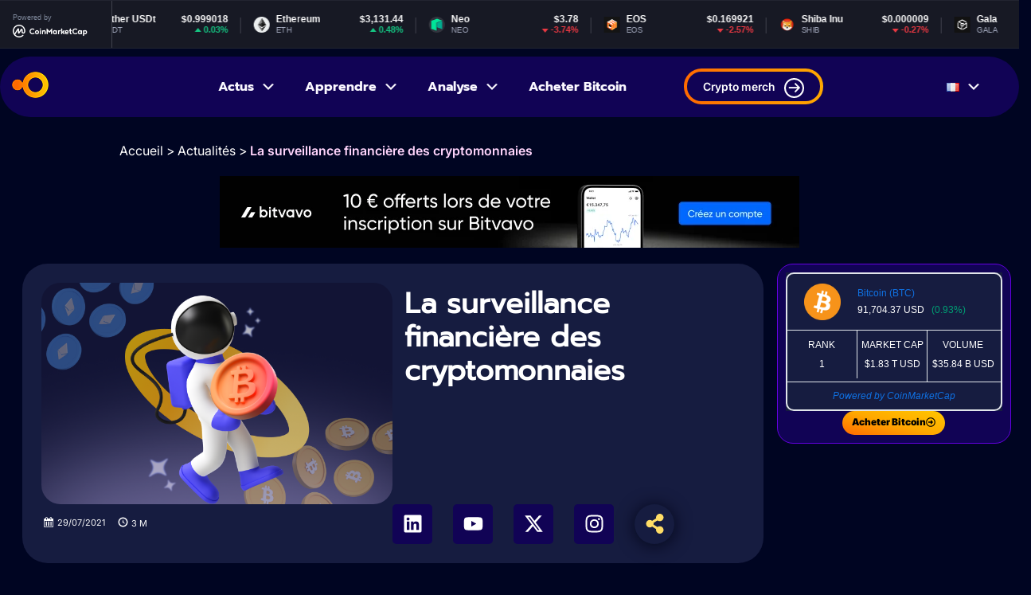

--- FILE ---
content_type: text/html; charset=UTF-8
request_url: https://coinaute.com/surveillance-financiere-va-couvrir-cryptomonnaies/
body_size: 24910
content:
<!doctype html>
<html lang="fr-FR">
<head>
	
<meta name="posticywebsite" content="24drGz5iRVopDGOFcI5Qp1IdVsHFn0">
	<meta charset="UTF-8">
	<meta name="viewport" content="width=device-width, initial-scale=1">
	<link rel="profile" href="https://gmpg.org/xfn/11">
	<meta name='robots' content='index, follow, max-image-preview:large, max-snippet:-1, max-video-preview:-1' />
	<style>img:is([sizes="auto" i], [sizes^="auto," i]) { contain-intrinsic-size: 3000px 1500px }</style>
	
	<!-- This site is optimized with the Yoast SEO plugin v25.6 - https://yoast.com/wordpress/plugins/seo/ -->
	<title>La surveillance financière des cryptomonnaies - Coinaute</title>
	<link rel="canonical" href="https://coinaute.com/surveillance-financiere-va-couvrir-cryptomonnaies/" />
	<meta property="og:locale" content="fr_FR" />
	<meta property="og:type" content="article" />
	<meta property="og:title" content="La surveillance financière des cryptomonnaies - Coinaute" />
	<meta property="og:description" content="Dans le cadre de la lutte contre la criminalité financière, le blanchiment d&#039;argent et le financement du terrorisme en Europe&#8230; La Commission européenne présente un ensemble complet de propositions législatives. Si elles sont adoptées, elles peuvent renforcer le pouvoir de l&#039;UE en matière de surveillance financière des cryptomonnaies. Pourquoi une surveillance des cryptomonnaies ? Ce [&hellip;]" />
	<meta property="og:url" content="https://coinaute.com/surveillance-financiere-va-couvrir-cryptomonnaies/" />
	<meta property="og:site_name" content="Coinaute" />
	<meta property="article:published_time" content="2021-07-29T16:46:09+00:00" />
	<meta property="article:modified_time" content="2025-07-13T17:12:10+00:00" />
	<meta property="og:image" content="https://coinaute.com/wp-content/uploads/2025/04/img_par_de__faut-1.png" />
	<meta property="og:image:width" content="715" />
	<meta property="og:image:height" content="450" />
	<meta property="og:image:type" content="image/png" />
	<meta name="author" content="Coinaute" />
	<meta name="twitter:card" content="summary_large_image" />
	<meta name="twitter:creator" content="@jacquestsiory@gmail.com" />
	<meta name="twitter:label1" content="Écrit par" />
	<meta name="twitter:data1" content="Coinaute" />
	<meta name="twitter:label2" content="Durée de lecture estimée" />
	<meta name="twitter:data2" content="4 minutes" />
	<script type="application/ld+json" class="yoast-schema-graph">{"@context":"https://schema.org","@graph":[{"@type":"Article","@id":"https://coinaute.com/surveillance-financiere-va-couvrir-cryptomonnaies/#article","isPartOf":{"@id":"https://coinaute.com/surveillance-financiere-va-couvrir-cryptomonnaies/"},"author":{"name":"Coinaute","@id":"https://coinaute.com/#/schema/person/2dc3703aeae7d503bc58a7013f8a7331"},"headline":"La surveillance financière des cryptomonnaies","datePublished":"2021-07-29T16:46:09+00:00","dateModified":"2025-07-13T17:12:10+00:00","mainEntityOfPage":{"@id":"https://coinaute.com/surveillance-financiere-va-couvrir-cryptomonnaies/"},"wordCount":905,"commentCount":0,"publisher":{"@id":"https://coinaute.com/#organization"},"image":{"@id":"https://coinaute.com/surveillance-financiere-va-couvrir-cryptomonnaies/#primaryimage"},"thumbnailUrl":"https://coinaute.com/wp-content/uploads/2025/04/img_par_de__faut-1.png","articleSection":["Actualités"],"inLanguage":"fr-FR","potentialAction":[{"@type":"CommentAction","name":"Comment","target":["https://coinaute.com/surveillance-financiere-va-couvrir-cryptomonnaies/#respond"]}]},{"@type":"WebPage","@id":"https://coinaute.com/surveillance-financiere-va-couvrir-cryptomonnaies/","url":"https://coinaute.com/surveillance-financiere-va-couvrir-cryptomonnaies/","name":"La surveillance financière des cryptomonnaies - Coinaute","isPartOf":{"@id":"https://coinaute.com/#website"},"primaryImageOfPage":{"@id":"https://coinaute.com/surveillance-financiere-va-couvrir-cryptomonnaies/#primaryimage"},"image":{"@id":"https://coinaute.com/surveillance-financiere-va-couvrir-cryptomonnaies/#primaryimage"},"thumbnailUrl":"https://coinaute.com/wp-content/uploads/2025/04/img_par_de__faut-1.png","datePublished":"2021-07-29T16:46:09+00:00","dateModified":"2025-07-13T17:12:10+00:00","breadcrumb":{"@id":"https://coinaute.com/surveillance-financiere-va-couvrir-cryptomonnaies/#breadcrumb"},"inLanguage":"fr-FR","potentialAction":[{"@type":"ReadAction","target":["https://coinaute.com/surveillance-financiere-va-couvrir-cryptomonnaies/"]}]},{"@type":"ImageObject","inLanguage":"fr-FR","@id":"https://coinaute.com/surveillance-financiere-va-couvrir-cryptomonnaies/#primaryimage","url":"https://coinaute.com/wp-content/uploads/2025/04/img_par_de__faut-1.png","contentUrl":"https://coinaute.com/wp-content/uploads/2025/04/img_par_de__faut-1.png","width":715,"height":450},{"@type":"BreadcrumbList","@id":"https://coinaute.com/surveillance-financiere-va-couvrir-cryptomonnaies/#breadcrumb","itemListElement":[{"@type":"ListItem","position":1,"name":"Accueil","item":"https://coinaute.com/"},{"@type":"ListItem","position":2,"name":"La surveillance financière des cryptomonnaies"}]},{"@type":"WebSite","@id":"https://coinaute.com/#website","url":"https://coinaute.com/","name":"Coinaute","description":"L&#039;actualité Crypto, Ethereum, Bitcoin, NFT et Web3","publisher":{"@id":"https://coinaute.com/#organization"},"potentialAction":[{"@type":"SearchAction","target":{"@type":"EntryPoint","urlTemplate":"https://coinaute.com/?s={search_term_string}"},"query-input":{"@type":"PropertyValueSpecification","valueRequired":true,"valueName":"search_term_string"}}],"inLanguage":"fr-FR"},{"@type":"Organization","@id":"https://coinaute.com/#organization","name":"Coinaute","url":"https://coinaute.com/","logo":{"@type":"ImageObject","inLanguage":"fr-FR","@id":"https://coinaute.com/#/schema/logo/image/","url":"https://coinaute.com/wp-content/uploads/2025/03/logo.png","contentUrl":"https://coinaute.com/wp-content/uploads/2025/03/logo.png","width":46,"height":33,"caption":"Coinaute"},"image":{"@id":"https://coinaute.com/#/schema/logo/image/"}},{"@type":"Person","@id":"https://coinaute.com/#/schema/person/2dc3703aeae7d503bc58a7013f8a7331","name":"Coinaute","image":{"@type":"ImageObject","inLanguage":"fr-FR","@id":"https://coinaute.com/#/schema/person/image/","url":"https://secure.gravatar.com/avatar/4a70d59cb5c73b8edb14aa5c04f4a11bb4d164093ea91e287671ba2764d261c7?s=96&d=mm&r=g","contentUrl":"https://secure.gravatar.com/avatar/4a70d59cb5c73b8edb14aa5c04f4a11bb4d164093ea91e287671ba2764d261c7?s=96&d=mm&r=g","caption":"Coinaute"},"sameAs":["http://coinaute.com","https://x.com/jacquestsiory@gmail.com"],"url":"https://coinaute.com/author/farid/"}]}</script>
	<!-- / Yoast SEO plugin. -->


<link rel="alternate" type="application/rss+xml" title="Coinaute &raquo; Flux" href="https://coinaute.com/feed/" />
<link rel="alternate" type="application/rss+xml" title="Coinaute &raquo; Flux des commentaires" href="https://coinaute.com/comments/feed/" />
<link rel="alternate" type="application/rss+xml" title="Coinaute &raquo; La surveillance financière des cryptomonnaies Flux des commentaires" href="https://coinaute.com/surveillance-financiere-va-couvrir-cryptomonnaies/feed/" />
<script>
window._wpemojiSettings = {"baseUrl":"https:\/\/s.w.org\/images\/core\/emoji\/16.0.1\/72x72\/","ext":".png","svgUrl":"https:\/\/s.w.org\/images\/core\/emoji\/16.0.1\/svg\/","svgExt":".svg","source":{"concatemoji":"https:\/\/coinaute.com\/wp-includes\/js\/wp-emoji-release.min.js?ver=6.8.2"}};
/*! This file is auto-generated */
!function(s,n){var o,i,e;function c(e){try{var t={supportTests:e,timestamp:(new Date).valueOf()};sessionStorage.setItem(o,JSON.stringify(t))}catch(e){}}function p(e,t,n){e.clearRect(0,0,e.canvas.width,e.canvas.height),e.fillText(t,0,0);var t=new Uint32Array(e.getImageData(0,0,e.canvas.width,e.canvas.height).data),a=(e.clearRect(0,0,e.canvas.width,e.canvas.height),e.fillText(n,0,0),new Uint32Array(e.getImageData(0,0,e.canvas.width,e.canvas.height).data));return t.every(function(e,t){return e===a[t]})}function u(e,t){e.clearRect(0,0,e.canvas.width,e.canvas.height),e.fillText(t,0,0);for(var n=e.getImageData(16,16,1,1),a=0;a<n.data.length;a++)if(0!==n.data[a])return!1;return!0}function f(e,t,n,a){switch(t){case"flag":return n(e,"\ud83c\udff3\ufe0f\u200d\u26a7\ufe0f","\ud83c\udff3\ufe0f\u200b\u26a7\ufe0f")?!1:!n(e,"\ud83c\udde8\ud83c\uddf6","\ud83c\udde8\u200b\ud83c\uddf6")&&!n(e,"\ud83c\udff4\udb40\udc67\udb40\udc62\udb40\udc65\udb40\udc6e\udb40\udc67\udb40\udc7f","\ud83c\udff4\u200b\udb40\udc67\u200b\udb40\udc62\u200b\udb40\udc65\u200b\udb40\udc6e\u200b\udb40\udc67\u200b\udb40\udc7f");case"emoji":return!a(e,"\ud83e\udedf")}return!1}function g(e,t,n,a){var r="undefined"!=typeof WorkerGlobalScope&&self instanceof WorkerGlobalScope?new OffscreenCanvas(300,150):s.createElement("canvas"),o=r.getContext("2d",{willReadFrequently:!0}),i=(o.textBaseline="top",o.font="600 32px Arial",{});return e.forEach(function(e){i[e]=t(o,e,n,a)}),i}function t(e){var t=s.createElement("script");t.src=e,t.defer=!0,s.head.appendChild(t)}"undefined"!=typeof Promise&&(o="wpEmojiSettingsSupports",i=["flag","emoji"],n.supports={everything:!0,everythingExceptFlag:!0},e=new Promise(function(e){s.addEventListener("DOMContentLoaded",e,{once:!0})}),new Promise(function(t){var n=function(){try{var e=JSON.parse(sessionStorage.getItem(o));if("object"==typeof e&&"number"==typeof e.timestamp&&(new Date).valueOf()<e.timestamp+604800&&"object"==typeof e.supportTests)return e.supportTests}catch(e){}return null}();if(!n){if("undefined"!=typeof Worker&&"undefined"!=typeof OffscreenCanvas&&"undefined"!=typeof URL&&URL.createObjectURL&&"undefined"!=typeof Blob)try{var e="postMessage("+g.toString()+"("+[JSON.stringify(i),f.toString(),p.toString(),u.toString()].join(",")+"));",a=new Blob([e],{type:"text/javascript"}),r=new Worker(URL.createObjectURL(a),{name:"wpTestEmojiSupports"});return void(r.onmessage=function(e){c(n=e.data),r.terminate(),t(n)})}catch(e){}c(n=g(i,f,p,u))}t(n)}).then(function(e){for(var t in e)n.supports[t]=e[t],n.supports.everything=n.supports.everything&&n.supports[t],"flag"!==t&&(n.supports.everythingExceptFlag=n.supports.everythingExceptFlag&&n.supports[t]);n.supports.everythingExceptFlag=n.supports.everythingExceptFlag&&!n.supports.flag,n.DOMReady=!1,n.readyCallback=function(){n.DOMReady=!0}}).then(function(){return e}).then(function(){var e;n.supports.everything||(n.readyCallback(),(e=n.source||{}).concatemoji?t(e.concatemoji):e.wpemoji&&e.twemoji&&(t(e.twemoji),t(e.wpemoji)))}))}((window,document),window._wpemojiSettings);
</script>
<style id='wp-emoji-styles-inline-css'>

	img.wp-smiley, img.emoji {
		display: inline !important;
		border: none !important;
		box-shadow: none !important;
		height: 1em !important;
		width: 1em !important;
		margin: 0 0.07em !important;
		vertical-align: -0.1em !important;
		background: none !important;
		padding: 0 !important;
	}
</style>
<link rel='stylesheet' id='wp-block-library-css' href='https://coinaute.com/wp-content/plugins/gutenberg/build/block-library/style.css?ver=21.3.0' media='all' />
<style id='classic-theme-styles-inline-css'>
/*! This file is auto-generated */
.wp-block-button__link{color:#fff;background-color:#32373c;border-radius:9999px;box-shadow:none;text-decoration:none;padding:calc(.667em + 2px) calc(1.333em + 2px);font-size:1.125em}.wp-block-file__button{background:#32373c;color:#fff;text-decoration:none}
</style>
<link rel='stylesheet' id='chain-wire-css' href='https://coinaute.com/wp-content/plugins/chainwire-integration/public/css/chainwire-public.css?ver=1.0.25' media='all' />
<style id='global-styles-inline-css'>
:root{--wp--preset--aspect-ratio--square: 1;--wp--preset--aspect-ratio--4-3: 4/3;--wp--preset--aspect-ratio--3-4: 3/4;--wp--preset--aspect-ratio--3-2: 3/2;--wp--preset--aspect-ratio--2-3: 2/3;--wp--preset--aspect-ratio--16-9: 16/9;--wp--preset--aspect-ratio--9-16: 9/16;--wp--preset--color--black: #000000;--wp--preset--color--cyan-bluish-gray: #abb8c3;--wp--preset--color--white: #ffffff;--wp--preset--color--pale-pink: #f78da7;--wp--preset--color--vivid-red: #cf2e2e;--wp--preset--color--luminous-vivid-orange: #ff6900;--wp--preset--color--luminous-vivid-amber: #fcb900;--wp--preset--color--light-green-cyan: #7bdcb5;--wp--preset--color--vivid-green-cyan: #00d084;--wp--preset--color--pale-cyan-blue: #8ed1fc;--wp--preset--color--vivid-cyan-blue: #0693e3;--wp--preset--color--vivid-purple: #9b51e0;--wp--preset--gradient--vivid-cyan-blue-to-vivid-purple: linear-gradient(135deg,rgb(6,147,227) 0%,rgb(155,81,224) 100%);--wp--preset--gradient--light-green-cyan-to-vivid-green-cyan: linear-gradient(135deg,rgb(122,220,180) 0%,rgb(0,208,130) 100%);--wp--preset--gradient--luminous-vivid-amber-to-luminous-vivid-orange: linear-gradient(135deg,rgb(252,185,0) 0%,rgb(255,105,0) 100%);--wp--preset--gradient--luminous-vivid-orange-to-vivid-red: linear-gradient(135deg,rgb(255,105,0) 0%,rgb(207,46,46) 100%);--wp--preset--gradient--very-light-gray-to-cyan-bluish-gray: linear-gradient(135deg,rgb(238,238,238) 0%,rgb(169,184,195) 100%);--wp--preset--gradient--cool-to-warm-spectrum: linear-gradient(135deg,rgb(74,234,220) 0%,rgb(151,120,209) 20%,rgb(207,42,186) 40%,rgb(238,44,130) 60%,rgb(251,105,98) 80%,rgb(254,248,76) 100%);--wp--preset--gradient--blush-light-purple: linear-gradient(135deg,rgb(255,206,236) 0%,rgb(152,150,240) 100%);--wp--preset--gradient--blush-bordeaux: linear-gradient(135deg,rgb(254,205,165) 0%,rgb(254,45,45) 50%,rgb(107,0,62) 100%);--wp--preset--gradient--luminous-dusk: linear-gradient(135deg,rgb(255,203,112) 0%,rgb(199,81,192) 50%,rgb(65,88,208) 100%);--wp--preset--gradient--pale-ocean: linear-gradient(135deg,rgb(255,245,203) 0%,rgb(182,227,212) 50%,rgb(51,167,181) 100%);--wp--preset--gradient--electric-grass: linear-gradient(135deg,rgb(202,248,128) 0%,rgb(113,206,126) 100%);--wp--preset--gradient--midnight: linear-gradient(135deg,rgb(2,3,129) 0%,rgb(40,116,252) 100%);--wp--preset--font-size--small: 13px;--wp--preset--font-size--medium: 20px;--wp--preset--font-size--large: 36px;--wp--preset--font-size--x-large: 42px;--wp--preset--spacing--20: 0.44rem;--wp--preset--spacing--30: 0.67rem;--wp--preset--spacing--40: 1rem;--wp--preset--spacing--50: 1.5rem;--wp--preset--spacing--60: 2.25rem;--wp--preset--spacing--70: 3.38rem;--wp--preset--spacing--80: 5.06rem;--wp--preset--shadow--natural: 6px 6px 9px rgba(0, 0, 0, 0.2);--wp--preset--shadow--deep: 12px 12px 50px rgba(0, 0, 0, 0.4);--wp--preset--shadow--sharp: 6px 6px 0px rgba(0, 0, 0, 0.2);--wp--preset--shadow--outlined: 6px 6px 0px -3px rgb(255, 255, 255), 6px 6px rgb(0, 0, 0);--wp--preset--shadow--crisp: 6px 6px 0px rgb(0, 0, 0);}:root :where(.is-layout-flow) > :first-child{margin-block-start: 0;}:root :where(.is-layout-flow) > :last-child{margin-block-end: 0;}:root :where(.is-layout-flow) > *{margin-block-start: 24px;margin-block-end: 0;}:root :where(.is-layout-constrained) > :first-child{margin-block-start: 0;}:root :where(.is-layout-constrained) > :last-child{margin-block-end: 0;}:root :where(.is-layout-constrained) > *{margin-block-start: 24px;margin-block-end: 0;}:root :where(.is-layout-flex){gap: 24px;}:root :where(.is-layout-grid){gap: 24px;}body .is-layout-flex{display: flex;}.is-layout-flex{flex-wrap: wrap;align-items: center;}.is-layout-flex > :is(*, div){margin: 0;}body .is-layout-grid{display: grid;}.is-layout-grid > :is(*, div){margin: 0;}.has-black-color{color: var(--wp--preset--color--black) !important;}.has-cyan-bluish-gray-color{color: var(--wp--preset--color--cyan-bluish-gray) !important;}.has-white-color{color: var(--wp--preset--color--white) !important;}.has-pale-pink-color{color: var(--wp--preset--color--pale-pink) !important;}.has-vivid-red-color{color: var(--wp--preset--color--vivid-red) !important;}.has-luminous-vivid-orange-color{color: var(--wp--preset--color--luminous-vivid-orange) !important;}.has-luminous-vivid-amber-color{color: var(--wp--preset--color--luminous-vivid-amber) !important;}.has-light-green-cyan-color{color: var(--wp--preset--color--light-green-cyan) !important;}.has-vivid-green-cyan-color{color: var(--wp--preset--color--vivid-green-cyan) !important;}.has-pale-cyan-blue-color{color: var(--wp--preset--color--pale-cyan-blue) !important;}.has-vivid-cyan-blue-color{color: var(--wp--preset--color--vivid-cyan-blue) !important;}.has-vivid-purple-color{color: var(--wp--preset--color--vivid-purple) !important;}.has-black-background-color{background-color: var(--wp--preset--color--black) !important;}.has-cyan-bluish-gray-background-color{background-color: var(--wp--preset--color--cyan-bluish-gray) !important;}.has-white-background-color{background-color: var(--wp--preset--color--white) !important;}.has-pale-pink-background-color{background-color: var(--wp--preset--color--pale-pink) !important;}.has-vivid-red-background-color{background-color: var(--wp--preset--color--vivid-red) !important;}.has-luminous-vivid-orange-background-color{background-color: var(--wp--preset--color--luminous-vivid-orange) !important;}.has-luminous-vivid-amber-background-color{background-color: var(--wp--preset--color--luminous-vivid-amber) !important;}.has-light-green-cyan-background-color{background-color: var(--wp--preset--color--light-green-cyan) !important;}.has-vivid-green-cyan-background-color{background-color: var(--wp--preset--color--vivid-green-cyan) !important;}.has-pale-cyan-blue-background-color{background-color: var(--wp--preset--color--pale-cyan-blue) !important;}.has-vivid-cyan-blue-background-color{background-color: var(--wp--preset--color--vivid-cyan-blue) !important;}.has-vivid-purple-background-color{background-color: var(--wp--preset--color--vivid-purple) !important;}.has-black-border-color{border-color: var(--wp--preset--color--black) !important;}.has-cyan-bluish-gray-border-color{border-color: var(--wp--preset--color--cyan-bluish-gray) !important;}.has-white-border-color{border-color: var(--wp--preset--color--white) !important;}.has-pale-pink-border-color{border-color: var(--wp--preset--color--pale-pink) !important;}.has-vivid-red-border-color{border-color: var(--wp--preset--color--vivid-red) !important;}.has-luminous-vivid-orange-border-color{border-color: var(--wp--preset--color--luminous-vivid-orange) !important;}.has-luminous-vivid-amber-border-color{border-color: var(--wp--preset--color--luminous-vivid-amber) !important;}.has-light-green-cyan-border-color{border-color: var(--wp--preset--color--light-green-cyan) !important;}.has-vivid-green-cyan-border-color{border-color: var(--wp--preset--color--vivid-green-cyan) !important;}.has-pale-cyan-blue-border-color{border-color: var(--wp--preset--color--pale-cyan-blue) !important;}.has-vivid-cyan-blue-border-color{border-color: var(--wp--preset--color--vivid-cyan-blue) !important;}.has-vivid-purple-border-color{border-color: var(--wp--preset--color--vivid-purple) !important;}.has-vivid-cyan-blue-to-vivid-purple-gradient-background{background: var(--wp--preset--gradient--vivid-cyan-blue-to-vivid-purple) !important;}.has-light-green-cyan-to-vivid-green-cyan-gradient-background{background: var(--wp--preset--gradient--light-green-cyan-to-vivid-green-cyan) !important;}.has-luminous-vivid-amber-to-luminous-vivid-orange-gradient-background{background: var(--wp--preset--gradient--luminous-vivid-amber-to-luminous-vivid-orange) !important;}.has-luminous-vivid-orange-to-vivid-red-gradient-background{background: var(--wp--preset--gradient--luminous-vivid-orange-to-vivid-red) !important;}.has-very-light-gray-to-cyan-bluish-gray-gradient-background{background: var(--wp--preset--gradient--very-light-gray-to-cyan-bluish-gray) !important;}.has-cool-to-warm-spectrum-gradient-background{background: var(--wp--preset--gradient--cool-to-warm-spectrum) !important;}.has-blush-light-purple-gradient-background{background: var(--wp--preset--gradient--blush-light-purple) !important;}.has-blush-bordeaux-gradient-background{background: var(--wp--preset--gradient--blush-bordeaux) !important;}.has-luminous-dusk-gradient-background{background: var(--wp--preset--gradient--luminous-dusk) !important;}.has-pale-ocean-gradient-background{background: var(--wp--preset--gradient--pale-ocean) !important;}.has-electric-grass-gradient-background{background: var(--wp--preset--gradient--electric-grass) !important;}.has-midnight-gradient-background{background: var(--wp--preset--gradient--midnight) !important;}.has-small-font-size{font-size: var(--wp--preset--font-size--small) !important;}.has-medium-font-size{font-size: var(--wp--preset--font-size--medium) !important;}.has-large-font-size{font-size: var(--wp--preset--font-size--large) !important;}.has-x-large-font-size{font-size: var(--wp--preset--font-size--x-large) !important;}
:root :where(.wp-block-pullquote){font-size: 1.5em;line-height: 1.6;}
</style>
<link rel='stylesheet' id='theme-style-css' href='https://coinaute.com/wp-content/themes/hello-theme-child-master/style.css?ver=1768234305' media='all' />
<link rel='stylesheet' id='hello-child-main-css' href='https://coinaute.com/wp-content/themes/hello-theme-child-master/main.css?ver=1753729525' media='all' />
<link rel='stylesheet' id='dashicons-css' href='https://coinaute.com/wp-includes/css/dashicons.min.css?ver=6.8.2' media='all' />
<link rel='stylesheet' id='wpdreams-asl-basic-css' href='https://coinaute.com/wp-content/plugins/ajax-search-lite/css/style.basic.css?ver=4.12.7' media='all' />
<link rel='stylesheet' id='wpdreams-asl-instance-css' href='https://coinaute.com/wp-content/plugins/ajax-search-lite/css/style-simple-red.css?ver=4.12.7' media='all' />
<link rel='stylesheet' id='elementor-frontend-css' href='https://coinaute.com/wp-content/plugins/elementor/assets/css/frontend.min.css?ver=3.30.4' media='all' />
<link rel='stylesheet' id='widget-image-css' href='https://coinaute.com/wp-content/plugins/elementor/assets/css/widget-image.min.css?ver=3.30.4' media='all' />
<link rel='stylesheet' id='widget-heading-css' href='https://coinaute.com/wp-content/plugins/elementor/assets/css/widget-heading.min.css?ver=3.30.4' media='all' />
<link rel='stylesheet' id='widget-social-icons-css' href='https://coinaute.com/wp-content/plugins/elementor/assets/css/widget-social-icons.min.css?ver=3.30.4' media='all' />
<link rel='stylesheet' id='e-apple-webkit-css' href='https://coinaute.com/wp-content/plugins/elementor/assets/css/conditionals/apple-webkit.min.css?ver=3.30.4' media='all' />
<link rel='stylesheet' id='widget-author-box-css' href='https://coinaute.com/wp-content/plugins/elementor-pro/assets/css/widget-author-box.min.css?ver=3.27.5' media='all' />
<link rel='stylesheet' id='widget-table-of-contents-css' href='https://coinaute.com/wp-content/plugins/elementor-pro/assets/css/widget-table-of-contents.min.css?ver=3.27.5' media='all' />
<link rel='stylesheet' id='elementor-post-7-css' href='https://coinaute.com/wp-content/uploads/elementor/css/post-7.css?ver=1753969579' media='all' />
<link rel='stylesheet' id='elementor-post-961-css' href='https://coinaute.com/wp-content/uploads/elementor/css/post-961.css?ver=1764581173' media='all' />
<link rel='stylesheet' id='tablepress-default-css' href='https://coinaute.com/wp-content/plugins/tablepress/css/build/default.css?ver=3.1.3' media='all' />
<link rel='stylesheet' id='elementor-gf-local-roboto-css' href='http://coinaute.com/wp-content/uploads/elementor/google-fonts/css/roboto.css?ver=1753969587' media='all' />
<link rel='stylesheet' id='elementor-gf-local-robotoslab-css' href='http://coinaute.com/wp-content/uploads/elementor/google-fonts/css/robotoslab.css?ver=1753969590' media='all' />
<link rel='stylesheet' id='elementor-gf-local-prompt-css' href='http://coinaute.com/wp-content/uploads/elementor/google-fonts/css/prompt.css?ver=1753969575' media='all' />
<link rel='stylesheet' id='elementor-gf-local-inter-css' href='http://coinaute.com/wp-content/uploads/elementor/google-fonts/css/inter.css?ver=1753969578' media='all' />
<script src="https://coinaute.com/wp-includes/js/jquery/jquery.min.js?ver=3.7.1" id="jquery-core-js"></script>
<script src="https://coinaute.com/wp-includes/js/jquery/jquery-migrate.min.js?ver=3.4.1" id="jquery-migrate-js"></script>
<link rel="https://api.w.org/" href="https://coinaute.com/wp-json/" /><link rel="alternate" title="JSON" type="application/json" href="https://coinaute.com/wp-json/wp/v2/posts/1369772" /><link rel="EditURI" type="application/rsd+xml" title="RSD" href="https://coinaute.com/xmlrpc.php?rsd" />
<meta name="generator" content="WordPress 6.8.2" />
<link rel='shortlink' href='https://coinaute.com/?p=1369772' />
<link rel="alternate" title="oEmbed (JSON)" type="application/json+oembed" href="https://coinaute.com/wp-json/oembed/1.0/embed?url=https%3A%2F%2Fcoinaute.com%2Fsurveillance-financiere-va-couvrir-cryptomonnaies%2F" />
<link rel="alternate" title="oEmbed (XML)" type="text/xml+oembed" href="https://coinaute.com/wp-json/oembed/1.0/embed?url=https%3A%2F%2Fcoinaute.com%2Fsurveillance-financiere-va-couvrir-cryptomonnaies%2F&#038;format=xml" />
<script async src="https://pagead2.googlesyndication.com/pagead/js/adsbygoogle.js?client=ca-pub-8781256610481940"
     crossorigin="anonymous"></script>
<meta name="guestpostlinks-verification" content="guestpostlinks-verification-code-12785">				<link rel="preconnect" href="https://fonts.gstatic.com" crossorigin />
				<link rel="preload" as="style" href="//fonts.googleapis.com/css?family=Open+Sans&display=swap" />
				<link rel="stylesheet" href="//fonts.googleapis.com/css?family=Open+Sans&display=swap" media="all" />
				<meta name="generator" content="Elementor 3.30.4; features: e_font_icon_svg, additional_custom_breakpoints; settings: css_print_method-external, google_font-enabled, font_display-swap">
			<style>
				.e-con.e-parent:nth-of-type(n+4):not(.e-lazyloaded):not(.e-no-lazyload),
				.e-con.e-parent:nth-of-type(n+4):not(.e-lazyloaded):not(.e-no-lazyload) * {
					background-image: none !important;
				}
				@media screen and (max-height: 1024px) {
					.e-con.e-parent:nth-of-type(n+3):not(.e-lazyloaded):not(.e-no-lazyload),
					.e-con.e-parent:nth-of-type(n+3):not(.e-lazyloaded):not(.e-no-lazyload) * {
						background-image: none !important;
					}
				}
				@media screen and (max-height: 640px) {
					.e-con.e-parent:nth-of-type(n+2):not(.e-lazyloaded):not(.e-no-lazyload),
					.e-con.e-parent:nth-of-type(n+2):not(.e-lazyloaded):not(.e-no-lazyload) * {
						background-image: none !important;
					}
				}
			</style>
						            <style>
				            
					div[id*='ajaxsearchlitesettings'].searchsettings .asl_option_inner label {
						font-size: 0px !important;
						color: rgba(0, 0, 0, 0);
					}
					div[id*='ajaxsearchlitesettings'].searchsettings .asl_option_inner label:after {
						font-size: 11px !important;
						position: absolute;
						top: 0;
						left: 0;
						z-index: 1;
					}
					.asl_w_container {
						width: 100%;
						margin: 0px 0px 0px 0px;
						min-width: 200px;
					}
					div[id*='ajaxsearchlite'].asl_m {
						width: 100%;
					}
					div[id*='ajaxsearchliteres'].wpdreams_asl_results div.resdrg span.highlighted {
						font-weight: bold;
						color: rgba(217, 49, 43, 1);
						background-color: rgba(238, 238, 238, 1);
					}
					div[id*='ajaxsearchliteres'].wpdreams_asl_results .results img.asl_image {
						width: 70px;
						height: 70px;
						object-fit: cover;
					}
					div.asl_r .results {
						max-height: none;
					}
				
						div.asl_r.asl_w.vertical .results .item::after {
							display: block;
							position: absolute;
							bottom: 0;
							content: '';
							height: 1px;
							width: 100%;
							background: #D8D8D8;
						}
						div.asl_r.asl_w.vertical .results .item.asl_last_item::after {
							display: none;
						}
								            </style>
			            <link rel="icon" href="https://coinaute.com/wp-content/uploads/2025/03/cropped-logo-32x32.png" sizes="32x32" />
<link rel="icon" href="https://coinaute.com/wp-content/uploads/2025/03/cropped-logo-192x192.png" sizes="192x192" />
<link rel="apple-touch-icon" href="https://coinaute.com/wp-content/uploads/2025/03/cropped-logo-180x180.png" />
<meta name="msapplication-TileImage" content="https://coinaute.com/wp-content/uploads/2025/03/cropped-logo-270x270.png" />
</head>
<body class="wp-singular post-template-default single single-post postid-1369772 single-format-standard wp-theme-hello-elementor wp-child-theme-hello-theme-child-master elementor-default elementor-template-full-width elementor-kit-7 elementor-page-961">


<a class="skip-link screen-reader-text" href="#content">Aller au contenu</a>
<div  class="header_top"><script type="text/javascript" src="https://files.coinmarketcap.com/static/widget/coinMarquee.js"></script><div id="coinmarketcap-widget-marquee" coins="1,1027,825,1376,1765,5994,7080" currency="USD" theme="dark" transparent="false" show-symbol-logo="true"></div></div>


<header id="site-header" class="site-header dynamic-header ">


	<div class="header-inner   col_header  container ">
	
	 <div  class="columns is-mobile is-tablet is-multiline     col_mobile">
	 	
		
		<div class="  column is-6-mobile is-2-desktop   site-branding show-">
			
<a href="https://coinaute.com/" title="Accueil" rel="home"    class="log_site">
	<img src="https://coinaute.com/wp-content/uploads/2025/03/logo.png" alt="Logo"  />
            </a>
		</div>

		<div class=" is-hidden-desktop site-navigation-toggle-holder   ">
					
					<button class="site-navigation-toggle">
    <span class="dashicons dashicons-menu"></span>	</button>


</div>
<div  class="column is-6-mobile is-6-desktop  menu1">
					<nav class="site-navigation  is-hidden-mobile " aria-label="Menu principal">
				<ul id="menu-menu-principale" class="menu"><li id="menu-item-1165519" class="menu-item menu-item-type-taxonomy menu-item-object-category current-post-ancestor current-menu-parent current-post-parent menu-item-has-children menu-item-1165519"><a href="https://coinaute.com/actualites/">Actus</a>
<ul class="sub-menu">
	<li id="menu-item-1340796" class="menu-item menu-item-type-taxonomy menu-item-object-category menu-item-1340796"><a href="https://coinaute.com/bitcoin/">Bitcoin</a></li>
	<li id="menu-item-1340798" class="menu-item menu-item-type-taxonomy menu-item-object-category menu-item-1340798"><a href="https://coinaute.com/ethereum/">Ethereum</a></li>
	<li id="menu-item-1340795" class="menu-item menu-item-type-taxonomy menu-item-object-category menu-item-1340795"><a href="https://coinaute.com/altcoins/">Altcoins</a></li>
	<li id="menu-item-1340800" class="menu-item menu-item-type-taxonomy menu-item-object-category menu-item-1340800"><a href="https://coinaute.com/nfts/">NFT</a></li>
	<li id="menu-item-1340799" class="menu-item menu-item-type-taxonomy menu-item-object-category menu-item-1340799"><a href="https://coinaute.com/intelligence-artificielle/">IA</a></li>
	<li id="menu-item-1323764" class="menu-item menu-item-type-taxonomy menu-item-object-category menu-item-1323764"><a href="https://coinaute.com/communiques-de-presse/">Communique de presse</a></li>
</ul>
</li>
<li id="menu-item-884" class="menu-item menu-item-type-taxonomy menu-item-object-category menu-item-has-children menu-item-884"><a href="https://coinaute.com/apprendre/">Apprendre</a>
<ul class="sub-menu">
	<li id="menu-item-1340801" class="menu-item menu-item-type-taxonomy menu-item-object-category menu-item-1340801"><a href="https://coinaute.com/guides/">Guides</a></li>
	<li id="menu-item-1312632" class="menu-item menu-item-type-taxonomy menu-item-object-category menu-item-1312632"><a href="https://coinaute.com/definitions/">Définitions</a></li>
	<li id="menu-item-1312828" class="menu-item menu-item-type-taxonomy menu-item-object-category menu-item-1312828"><a href="https://coinaute.com/portraits/">Portraits</a></li>
	<li id="menu-item-1346940" class="menu-item menu-item-type-taxonomy menu-item-object-category menu-item-1346940"><a href="https://coinaute.com/entreprise/">Entreprise</a></li>
</ul>
</li>
<li id="menu-item-1344020" class="menu-item menu-item-type-taxonomy menu-item-object-fiche_crypto menu-item-has-children menu-item-1344020"><a href="https://coinaute.com/analyse/">Analyse</a>
<ul class="sub-menu">
	<li id="menu-item-1432776" class="menu-item menu-item-type-taxonomy menu-item-object-fiche_crypto menu-item-1432776"><a href="https://coinaute.com/coinmarketcap/">CoinMarketCap</a></li>
	<li id="menu-item-1344021" class="menu-item menu-item-type-taxonomy menu-item-object-fiche_crypto menu-item-1344021"><a href="https://coinaute.com/fiches-crypto/">Décryptages crypto</a></li>
	<li id="menu-item-1344843" class="menu-item menu-item-type-taxonomy menu-item-object-fiche_crypto menu-item-1344843"><a href="https://coinaute.com/cours-crypto/">Cours crypto</a></li>
	<li id="menu-item-1346624" class="menu-item menu-item-type-taxonomy menu-item-object-category menu-item-1346624"><a href="https://coinaute.com/airdrop/">Airdrop</a></li>
	<li id="menu-item-1346677" class="menu-item menu-item-type-taxonomy menu-item-object-category menu-item-1346677"><a href="https://coinaute.com/guides/vie-pratique/">Vie pratique</a></li>
</ul>
</li>
<li id="menu-item-1347425" class="menu-item menu-item-type-post_type menu-item-object-page menu-item-1347425"><a href="https://coinaute.com/acheter-bitcoin/">Acheter Bitcoin</a></li>
</ul>			</nav>
			
	</div>
<div  class="column is-12-mobile is-3-desktop  is-hidden-mobile ">
	<div  class="is-hidden-mobile boutton_header">

    <a href="https://eshop.coinaute.com/" 
       target="">
       Crypto merch<span class="arrow-circle_h"> <span class="dashicons dashicons-arrow-right-alt"></span> </span>

    </a>
</div>
</div>

<div  class="column is-12-mobile is-1-desktop  ">
<nav class="site-navigation  is-hidden-mobile " aria-label="Main menu">
<div class="menu-language-switcher-container"><ul id="menu-language-switcher" class="menu"><li id="menu-item-1426088" class="pll-parent-menu-item menu-item menu-item-type-custom menu-item-object-custom current-menu-parent menu-item-has-children menu-item-1426088"><a href="#pll_switcher"><img src="[data-uri]" alt="Français" width="16" height="11" style="width: 16px; height: 11px;" /></a>
<ul class="sub-menu">
	<li id="menu-item-1426088-en" class="lang-item lang-item-15226 lang-item-en no-translation lang-item-first menu-item menu-item-type-custom menu-item-object-custom menu-item-1426088-en"><a href="https://coinaute.com/en/" hreflang="en-US" lang="en-US"><img src="[data-uri]" alt="English" width="16" height="11" style="width: 16px; height: 11px;" /></a></li>
	<li id="menu-item-1426088-es" class="lang-item lang-item-15229 lang-item-es no-translation menu-item menu-item-type-custom menu-item-object-custom menu-item-1426088-es"><a href="https://coinaute.com/es/" hreflang="es-ES" lang="es-ES"><img src="[data-uri]" alt="Español" width="16" height="11" style="width: 16px; height: 11px;" /></a></li>
	<li id="menu-item-1426088-de" class="lang-item lang-item-15231 lang-item-de no-translation menu-item menu-item-type-custom menu-item-object-custom menu-item-1426088-de"><a href="https://coinaute.com/de/" hreflang="de-DE" lang="de-DE"><img src="[data-uri]" alt="Deutsch" width="16" height="11" style="width: 16px; height: 11px;" /></a></li>
	<li id="menu-item-1426088-fr" class="lang-item lang-item-15233 lang-item-fr current-lang menu-item menu-item-type-custom menu-item-object-custom menu-item-1426088-fr"><a href="https://coinaute.com/surveillance-financiere-va-couvrir-cryptomonnaies/" hreflang="fr-FR" lang="fr-FR"><img src="[data-uri]" alt="Français" width="16" height="11" style="width: 16px; height: 11px;" /></a></li>
	<li id="menu-item-1426088-ar" class="lang-item lang-item-15235 lang-item-ar no-translation menu-item menu-item-type-custom menu-item-object-custom menu-item-1426088-ar"><a href="https://coinaute.com/ar/" hreflang="ar" lang="ar"><img src="[data-uri]" alt="العربية" width="16" height="11" style="width: 16px; height: 11px;" /></a></li>
	<li id="menu-item-1426088-id" class="lang-item lang-item-15237 lang-item-id no-translation menu-item menu-item-type-custom menu-item-object-custom menu-item-1426088-id"><a href="https://coinaute.com/id/" hreflang="id-ID" lang="id-ID"><img src="[data-uri]" alt="Indonesia" width="16" height="11" style="width: 16px; height: 11px;" /></a></li>
	<li id="menu-item-1426088-it" class="lang-item lang-item-15239 lang-item-it no-translation menu-item menu-item-type-custom menu-item-object-custom menu-item-1426088-it"><a href="https://coinaute.com/it/" hreflang="it-IT" lang="it-IT"><img src="[data-uri]" alt="Italiano" width="16" height="11" style="width: 16px; height: 11px;" /></a></li>
	<li id="menu-item-1426088-ja" class="lang-item lang-item-15241 lang-item-ja no-translation menu-item menu-item-type-custom menu-item-object-custom menu-item-1426088-ja"><a href="https://coinaute.com/ja/" hreflang="ja" lang="ja"><img src="[data-uri]" alt="日本語" width="16" height="11" style="width: 16px; height: 11px;" /></a></li>
	<li id="menu-item-1426088-ko" class="lang-item lang-item-15243 lang-item-ko no-translation menu-item menu-item-type-custom menu-item-object-custom menu-item-1426088-ko"><a href="https://coinaute.com/ko/" hreflang="ko-KR" lang="ko-KR"><img src="[data-uri]" alt="한국어" width="16" height="11" style="width: 16px; height: 11px;" /></a></li>
	<li id="menu-item-1426088-pl" class="lang-item lang-item-15245 lang-item-pl no-translation menu-item menu-item-type-custom menu-item-object-custom menu-item-1426088-pl"><a href="https://coinaute.com/pl/" hreflang="pl-PL" lang="pl-PL"><img src="[data-uri]" alt="Polski" width="16" height="11" style="width: 16px; height: 11px;" /></a></li>
	<li id="menu-item-1426088-ru" class="lang-item lang-item-15247 lang-item-ru no-translation menu-item menu-item-type-custom menu-item-object-custom menu-item-1426088-ru"><a href="https://coinaute.com/ru/" hreflang="ru-RU" lang="ru-RU"><img src="[data-uri]" alt="Русский" width="16" height="11" style="width: 16px; height: 11px;" /></a></li>
	<li id="menu-item-1426088-tr" class="lang-item lang-item-15249 lang-item-tr no-translation menu-item menu-item-type-custom menu-item-object-custom menu-item-1426088-tr"><a href="https://coinaute.com/tr/" hreflang="tr-TR" lang="tr-TR"><img src="[data-uri]" alt="Türkçe" width="16" height="11" style="width: 16px; height: 11px;" /></a></li>
</ul>
</li>
</ul></div> </nav>
</div>
<div  class="column is-12-mobile is-1-desktop  "     style="display: none;">
		




	
			<div  class="is-hidden-mobile search_form"    style="display: none;">

    <form role="search" method="get" class="acf-search-form" action="https://coinaute.com/">
        <input type="search" class="search-field" placeholder="Rechercher " value="" name="s" />
        <button type="submit" class="search-submit"><span class="dashicons dashicons-search"></span></button>
    </form>
    


</div>

	<div class="lang-switcher">
  

</div>
	</div>



</div>
</div>

<div class="is-hidden-desktop   header-inner   col_header  container  col-links">
	<div class="  column is-6-mobile is-2-desktop   site-branding show-">
			
<a href="https://coinaute.com/" title="Accueil" rel="home"    class="log_site">
	<img src="https://coinaute.com/wp-content/uploads/2025/03/logo.png" alt="Logo"  />
            </a>
		</div>
	
			<div class="  column is-6-mobile is-2-desktop ">
			<div class="site-navigation-toggle-holder   ">
					
					
   <button class="site-navigation-toggle">
    <div class="close_no">
    	
<img  src="/wp-content/themes/hello-theme-child-master/images/icon-close.png">

    </div> <!-- Icône de fermeture -->
</button>
</div>
			
			</div>
			<nav class="   site-navigation-dropdown  mobile-menu " aria-label="Menu mobile" aria-hidden="true" >
				<ul id="menu-menu-principale-1" class="menu"><li class="menu-item menu-item-type-taxonomy menu-item-object-category current-post-ancestor current-menu-parent current-post-parent menu-item-has-children menu-item-1165519"><a href="https://coinaute.com/actualites/">Actus</a>
<ul class="sub-menu">
	<li class="menu-item menu-item-type-taxonomy menu-item-object-category menu-item-1340796"><a href="https://coinaute.com/bitcoin/">Bitcoin</a></li>
	<li class="menu-item menu-item-type-taxonomy menu-item-object-category menu-item-1340798"><a href="https://coinaute.com/ethereum/">Ethereum</a></li>
	<li class="menu-item menu-item-type-taxonomy menu-item-object-category menu-item-1340795"><a href="https://coinaute.com/altcoins/">Altcoins</a></li>
	<li class="menu-item menu-item-type-taxonomy menu-item-object-category menu-item-1340800"><a href="https://coinaute.com/nfts/">NFT</a></li>
	<li class="menu-item menu-item-type-taxonomy menu-item-object-category menu-item-1340799"><a href="https://coinaute.com/intelligence-artificielle/">IA</a></li>
	<li class="menu-item menu-item-type-taxonomy menu-item-object-category menu-item-1323764"><a href="https://coinaute.com/communiques-de-presse/">Communique de presse</a></li>
</ul>
</li>
<li class="menu-item menu-item-type-taxonomy menu-item-object-category menu-item-has-children menu-item-884"><a href="https://coinaute.com/apprendre/">Apprendre</a>
<ul class="sub-menu">
	<li class="menu-item menu-item-type-taxonomy menu-item-object-category menu-item-1340801"><a href="https://coinaute.com/guides/">Guides</a></li>
	<li class="menu-item menu-item-type-taxonomy menu-item-object-category menu-item-1312632"><a href="https://coinaute.com/definitions/">Définitions</a></li>
	<li class="menu-item menu-item-type-taxonomy menu-item-object-category menu-item-1312828"><a href="https://coinaute.com/portraits/">Portraits</a></li>
	<li class="menu-item menu-item-type-taxonomy menu-item-object-category menu-item-1346940"><a href="https://coinaute.com/entreprise/">Entreprise</a></li>
</ul>
</li>
<li class="menu-item menu-item-type-taxonomy menu-item-object-fiche_crypto menu-item-has-children menu-item-1344020"><a href="https://coinaute.com/analyse/">Analyse</a>
<ul class="sub-menu">
	<li class="menu-item menu-item-type-taxonomy menu-item-object-fiche_crypto menu-item-1432776"><a href="https://coinaute.com/coinmarketcap/">CoinMarketCap</a></li>
	<li class="menu-item menu-item-type-taxonomy menu-item-object-fiche_crypto menu-item-1344021"><a href="https://coinaute.com/fiches-crypto/">Décryptages crypto</a></li>
	<li class="menu-item menu-item-type-taxonomy menu-item-object-fiche_crypto menu-item-1344843"><a href="https://coinaute.com/cours-crypto/">Cours crypto</a></li>
	<li class="menu-item menu-item-type-taxonomy menu-item-object-category menu-item-1346624"><a href="https://coinaute.com/airdrop/">Airdrop</a></li>
	<li class="menu-item menu-item-type-taxonomy menu-item-object-category menu-item-1346677"><a href="https://coinaute.com/guides/vie-pratique/">Vie pratique</a></li>
</ul>
</li>
<li class="menu-item menu-item-type-post_type menu-item-object-page menu-item-1347425"><a href="https://coinaute.com/acheter-bitcoin/">Acheter Bitcoin</a></li>
</ul>			</nav>
		
		<div  class="column is-12-mobile is-12-desktop     test ">
	<div  class="boutton_header">

    <a href="https://eshop.coinaute.com/" 
       target="">
       Crypto merch<span class="arrow-circle_h"> <span class="dashicons dashicons-arrow-right-alt"></span> </span>

    </a>
</div>
</div>

<div  class="column is-12-mobile is-12-desktop  ">
			<div  class=" search_form">

    <form role="search" method="get" class="acf-search-form" action="https://coinaute.com/">
        <input type="search" class="search-field" placeholder="Rechercher " value="" name="s" />
        <button type="submit" class="search-submit"><span class="dashicons dashicons-search"></span></button>
    </form>
    


</div>

		</div>
</div>

</header>


<script type="text/javascript">
document.addEventListener("DOMContentLoaded", function () {
    const menuToggle = document.querySelector(".site-navigation-toggle");
    const mobileMenu = document.querySelector("#site-header");
    const closeNo = document.querySelector(".close_no"); // Sélectionne l'élément avec la classe "close_no"

    // Ouvrir/fermer le menu quand on clique sur le bouton
    menuToggle.addEventListener("click", function (event) {
        event.stopPropagation(); // Empêche la propagation du clic
        mobileMenu.classList.toggle("active");
    });

    // Fermer le menu si on clique ailleurs
    document.addEventListener("click", function (event) {
        if (!mobileMenu.contains(event.target) && !menuToggle.contains(event.target)) {
            mobileMenu.classList.remove("active");
        }
    });

    // Fermer le menu quand on clique sur .close_no
    closeNo.addEventListener("click", function () {
        mobileMenu.classList.remove("active");
    });
});


document.querySelectorAll('.menu-item-has-children').forEach(item => {
  const link = item.querySelector('a');

  // Création de l'icône
  const icon = document.createElement('span');
  icon.className = 'dashicons dashicons-arrow-down-alt2 sub-arrow';
  icon.style.marginLeft = '8px';
  icon.style.cursor = 'pointer';
  icon.style.transition = 'transform 0.3s ease';

  // Ajout de l'icône DANS le lien (ou ailleurs si besoin)
  link.appendChild(icon);

  // Gestion du clic sur l’icône uniquement
  icon.addEventListener('click', function (e) {
    e.preventDefault();      // ne suit pas le lien
    e.stopPropagation();     // n'envoie pas le clic au <a>

    item.classList.toggle('submenu-open');

    icon.style.transform = item.classList.contains('submenu-open')
      ? 'rotate(180deg)'
      : 'rotate(0deg)';
  });
});


document.addEventListener('DOMContentLoaded', function () {
    const items = document.querySelectorAll('.faq-item');
    items.forEach(item => {
        item.querySelector('.faq-question').addEventListener('click', () => {
            item.classList.toggle('active');
        });
    });
});



document.addEventListener("DOMContentLoaded", function () {
    const btn = document.getElementById("load-more");
    if (!btn) return;

    btn.addEventListener("click", function () {
        const offset = parseInt(this.getAttribute("data-offset")) || 0;
        const slug = this.getAttribute("data-slug");
        const container = document.querySelector(".plus_articles_betcoin");

        this.innerText = "Chargement...";
        this.disabled = true;

        fetch(`/wp-admin/admin-ajax.php?action=load_more_articles&offset=${offset}&slug=${slug}`)
            .then(response => response.text())
            .then(data => {
                container.insertAdjacentHTML("beforeend", data);
                const newOffset = offset + 10;
                this.setAttribute("data-offset", newOffset);
                this.innerText = "Voir plus";
                this.disabled = false;

                if (data.trim() === '') {
                    this.style.display = 'none';
                }
            });
    });
});



document.addEventListener("DOMContentLoaded", function () {
    const btn = document.getElementById("load-more_2");
    if (!btn) return;

    btn.addEventListener("click", function () {
        const offset = parseInt(this.getAttribute("data-offset")) || 0;
        const slug = this.getAttribute("data-slug");
        const container = document.querySelector(".plus_articles_betcoin");

        this.innerText = "Chargement...";
        this.disabled = true;

        fetch(`/wp-admin/admin-ajax.php?action=load_plus_listing&offset=${offset}&slug=${slug}`)
            .then(response => response.text())
            .then(data => {
                container.insertAdjacentHTML("beforeend", data);
                const newOffset = offset + 10;
                this.setAttribute("data-offset", newOffset);
                this.innerText = "Voir plus";
                this.disabled = false;

                if (data.trim() === '') {
                    this.style.display = 'none';
                }
            });
    });
});


document.addEventListener("DOMContentLoaded", function () {
    const btn = document.getElementById("load-more3");
    if (!btn) return;

    btn.addEventListener("click", function () {
        const offset = parseInt(this.getAttribute("data-offset")) || 0;
        const slug = this.getAttribute("data-slug");
        const container = document.querySelector(".plus_articles_betcoin");

        this.innerText = "Chargement...";
        this.disabled = true;

        fetch(`/wp-admin/admin-ajax.php?action=load_plus_Fiches&offset=${offset}&slug=${slug}`)
            .then(response => response.text())
            .then(data => {
                container.insertAdjacentHTML("beforeend", data);
                const newOffset = offset + 10;
                this.setAttribute("data-offset", newOffset);
                this.innerText = "Voir plus";
                this.disabled = false;

                if (data.trim() === '') {
                    this.style.display = 'none';
                }
            });
    });
});



let currentPage = 1;
let searchQuery = '';

function fetchResults(reset = false) {
    if (reset) {
        currentPage = 1;
        document.getElementById('listing-container').innerHTML = '';
    }

    document.getElementById('loader').style.display = 'block';

    fetch('https://coinaute.com/wp-admin/admin-ajax.php', {
        method: 'POST',
        headers: { 'Content-Type': 'application/x-www-form-urlencoded' },
        body: new URLSearchParams({
            action: 'load_listing',
            page: currentPage,
            search: searchQuery
        })
    })
    .then(res => res.text())
    .then(html => {
        document.getElementById('loader').style.display = 'none';
        document.getElementById('listing-container').insertAdjacentHTML('beforeend', html);
        document.getElementById('load-more').style.display = 'block';
        currentPage++;
    });
}

document.getElementById('search-input').addEventListener('input', function() {
    searchQuery = this.value;
    fetchResults(true);
});

document.getElementById('load-more').addEventListener('click', function() {
    fetchResults();
});

// Initial load
fetchResults(true);


</script>
<script>
document.addEventListener('DOMContentLoaded', function () {
    const catSlug = document.getElementById("wp-cat-info")?.dataset.catSlug;
    if (!catSlug) return;

    // Fonction pour activer la bonne tab
    function activateTab() {
        const tabButtons = document.querySelectorAll('.e-n-tab-title');
        const allContents = document.querySelectorAll('.e-n-tabs-content > div[role="tabpanel"]');

        // D'abord désactiver tout
        tabButtons.forEach(button => {
            button.classList.remove('e-active');
            button.setAttribute('aria-selected', 'false');
            button.setAttribute('tabindex', '-1');
        });

        allContents.forEach(content => {
            content.classList.remove('e-active');
            content.style.display = 'none';  // cacher les contenus inactifs
        });

        // Activer le bon tab
        const activeTab = document.getElementById(catSlug);
        if (activeTab) {
            activeTab.classList.add('e-active');
            activeTab.setAttribute('aria-selected', 'true');
            activeTab.setAttribute('tabindex', '0');
        }

        // Activer le bon contenu
        allContents.forEach(content => {
            if (content.getAttribute('aria-labelledby') === catSlug) {
                content.classList.add('e-active');
                content.style.display = 'block';  // afficher le contenu actif
            }
        });
    }

    // Pour s'assurer que c'est bien après Elementor, on peut essayer un petit délai
    setTimeout(activateTab, 100);
});


</script>

<script type="text/javascript">
	
document.addEventListener("DOMContentLoaded", function() {
    let tabs = document.querySelectorAll(".acf-tab-title");
    let contents = document.querySelectorAll(".acf-tab-content");

    tabs.forEach((tab, index) => {
        tab.addEventListener("click", function() {
            tabs.forEach(t => t.classList.remove("active"));
            contents.forEach(c => c.classList.remove("active"));
            
            tab.classList.add("active");
            contents[index].classList.add("active");
        });
    });

    if (tabs.length > 0) {
        tabs[0].classList.add("active");
        contents[0].classList.add("active");
    }
});


	
</script>



<script type="text/javascript">
	
document.addEventListener("DOMContentLoaded", function () {
    const menuItems = document.querySelectorAll(".site-navigation li.menu-item-has-children");

    menuItems.forEach(item => {
        item.addEventListener("click", function (event) {
            event.stopPropagation();
            const submenu = this.querySelector(".sub-menu");
            if (submenu) {
                submenu.classList.toggle("active");
            }
        });
    });

    // Cacher les sous-menus si on clique ailleurs
    document.addEventListener("click", function () {
        document.querySelectorAll(".sub-menu").forEach(submenu => {
            submenu.classList.remove("active");
        });
    });
});


	
</script>

<script>
document.addEventListener("DOMContentLoaded", function () {

	const images = document.querySelectorAll("img[src*='https://coinaute.com/wp-content/uploads/2025/05/6bc284b216d1aac65403050e2337d42a-1.png']");

  images.forEach(function(img) {
    if (!img.closest('a')) {
      const link = document.createElement("a");
      link.href = "https://eshop.coinaute.com/";
      link.target = "_blank";
    
      img.parentNode.insertBefore(link, img);
      link.appendChild(img);
    }
  });
	const images3 = document.querySelectorAll("img[src*='https://coinaute.com/wp-content/uploads/2025/03/6bc284b216d1aac65403050e2337d42a.png']");

  images3.forEach(function(img) {
    if (!img.closest('a')) {
      const link = document.createElement("a");
      link.href = "https://eshop.coinaute.com/";
      link.target = "_blank";
    
      img.parentNode.insertBefore(link, img);
      link.appendChild(img);
    }
  });

const images1 = document.querySelectorAll("img[src*='https://coinaute.com/wp-content/uploads/2025/06/44d60d69fea7239004d2bc47698662d9.jpg']");

  images1.forEach(function(img) {
    if (!img.closest('a')) {
      const link = document.createElement("a");
      link.href = "https://account.bitvavo.com/create?a=52561910C2&pid=invite&c=referral&af_adset=52561910C2&deep_link_value=bitvavo%3A%2F%2Fcreate%3Fa%3D52561910C2";
      link.target = "_blank";
     
      img.parentNode.insertBefore(link, img);
      link.appendChild(img);
    }
  });

const images4 = document.querySelectorAll("img[src*='https://coinaute.com/wp-content/uploads/2025/03/44d60d69fea7239004d2bc47698662d9.jpg']");

  images4.forEach(function(img) {
    if (!img.closest('a')) {
      const link = document.createElement("a");
      link.href = "https://account.bitvavo.com/create?a=52561910C2&pid=invite&c=referral&af_adset=52561910C2&deep_link_value=bitvavo%3A%2F%2Fcreate%3Fa%3D52561910C2";
      link.target = "_blank";
     
      img.parentNode.insertBefore(link, img);
      link.appendChild(img);
    }
  });


const images5 = document.querySelectorAll("img[src*='https://coinaute.com/wp-content/uploads/2025/03/image_sommaire.png']");

  images5.forEach(function(img) {
    if (!img.closest('a')) {
      const link = document.createElement("a");
      link.href = "https://account.bitvavo.com/create?a=52561910C2&pid=invite&c=referral&af_adset=52561910C2&deep_link_value=bitvavo%3A%2F%2Fcreate%3Fa%3D52561910C2";
      link.target = "_blank";
     
      img.parentNode.insertBefore(link, img);
      link.appendChild(img);
    }
  });



});
</script>


		<div data-elementor-type="single-post" data-elementor-id="961" class="elementor elementor-961 elementor-location-single post-1369772 post type-post status-publish format-standard has-post-thumbnail hentry category-actualites" data-elementor-post-type="elementor_library">
			<div class="elementor-element elementor-element-ecb91d7 e-flex e-con-boxed e-con e-parent" data-id="ecb91d7" data-element_type="container">
					<div class="e-con-inner">
				<div class="elementor-element elementor-element-416ef5b elementor-widget elementor-widget-shortcode" data-id="416ef5b" data-element_type="widget" data-widget_type="shortcode.default">
				<div class="elementor-widget-container">
					<nav class="breadcrumb"   style="color: !important"><a href="https://coinaute.com/"  style="color: !important" >Accueil</a> > <a href="https://coinaute.com/actualites/">Actualités</a> > <span   class="text_encours">La surveillance financière des cryptomonnaies</span></nav>		<div class="elementor-shortcode"></div>
						</div>
				</div>
					</div>
				</div>
		<div class="elementor-element elementor-element-caf881b e-flex e-con-boxed e-con e-parent" data-id="caf881b" data-element_type="container">
					<div class="e-con-inner">
				<div class="elementor-element elementor-element-9bdc154 elementor-widget elementor-widget-image" data-id="9bdc154" data-element_type="widget" data-widget_type="image.default">
				<div class="elementor-widget-container">
															<img width="728" height="90" src="https://coinaute.com/wp-content/uploads/2025/03/44d60d69fea7239004d2bc47698662d9-1-1.jpg" class="attachment-large size-large wp-image-895" alt="" srcset="https://coinaute.com/wp-content/uploads/2025/03/44d60d69fea7239004d2bc47698662d9-1-1.jpg 728w, https://coinaute.com/wp-content/uploads/2025/03/44d60d69fea7239004d2bc47698662d9-1-1-300x37.jpg 300w" sizes="(max-width: 728px) 100vw, 728px" />															</div>
				</div>
					</div>
				</div>
		<div class="elementor-element elementor-element-8e0e07b e-flex e-con-boxed e-con e-parent" data-id="8e0e07b" data-element_type="container">
					<div class="e-con-inner">
		<div class="elementor-element elementor-element-a2312aa e-con-full e-grid block_single e-con e-child" data-id="a2312aa" data-element_type="container">
				<div class="elementor-element elementor-element-ee31116 elementor-widget elementor-widget-theme-post-featured-image elementor-widget-image" data-id="ee31116" data-element_type="widget" data-widget_type="theme-post-featured-image.default">
				<div class="elementor-widget-container">
															<img width="715" height="450" src="https://coinaute.com/wp-content/uploads/2025/04/img_par_de__faut-1.png" class="attachment-full size-full wp-image-1187351" alt="" srcset="https://coinaute.com/wp-content/uploads/2025/04/img_par_de__faut-1.png 715w, https://coinaute.com/wp-content/uploads/2025/04/img_par_de__faut-1-300x189.png 300w" sizes="(max-width: 715px) 100vw, 715px" />															</div>
				</div>
				<div class="elementor-element elementor-element-4064f0c elementor-widget elementor-widget-theme-post-title elementor-page-title elementor-widget-heading" data-id="4064f0c" data-element_type="widget" data-widget_type="theme-post-title.default">
				<div class="elementor-widget-container">
					<h1 class="elementor-heading-title elementor-size-default">La surveillance financière des cryptomonnaies</h1>				</div>
				</div>
				<div class="elementor-element elementor-element-2c207c8 elementor-widget elementor-widget-shortcode" data-id="2c207c8" data-element_type="widget" data-widget_type="shortcode.default">
				<div class="elementor-widget-container">
					<div  class="post_date"><span class="dashicons dashicons-calendar"></span>
<span   class="date">29/07/2021</span><span class="dashicons dashicons-clock"></span><span><span class="span-reading-time rt-reading-time"><span class="rt-label rt-prefix"></span> <span class="rt-time"> 3</span> <span class="rt-label rt-postfix">M</span></span></span></div>		<div class="elementor-shortcode"></div>
						</div>
				</div>
				<div class="elementor-element elementor-element-8813537 e-grid-align-left elementor-shape-rounded elementor-grid-0 elementor-widget elementor-widget-social-icons" data-id="8813537" data-element_type="widget" data-widget_type="social-icons.default">
				<div class="elementor-widget-container">
							<div class="elementor-social-icons-wrapper elementor-grid" role="list">
							<span class="elementor-grid-item" role="listitem">
					<a class="elementor-icon elementor-social-icon elementor-social-icon-linkedin elementor-repeater-item-2c43b96" href="https://fr.linkedin.com/company/coinaute" target="_blank">
						<span class="elementor-screen-only">Linkedin</span>
						<svg class="e-font-icon-svg e-fab-linkedin" viewBox="0 0 448 512" xmlns="http://www.w3.org/2000/svg"><path d="M416 32H31.9C14.3 32 0 46.5 0 64.3v383.4C0 465.5 14.3 480 31.9 480H416c17.6 0 32-14.5 32-32.3V64.3c0-17.8-14.4-32.3-32-32.3zM135.4 416H69V202.2h66.5V416zm-33.2-243c-21.3 0-38.5-17.3-38.5-38.5S80.9 96 102.2 96c21.2 0 38.5 17.3 38.5 38.5 0 21.3-17.2 38.5-38.5 38.5zm282.1 243h-66.4V312c0-24.8-.5-56.7-34.5-56.7-34.6 0-39.9 27-39.9 54.9V416h-66.4V202.2h63.7v29.2h.9c8.9-16.8 30.6-34.5 62.9-34.5 67.2 0 79.7 44.3 79.7 101.9V416z"></path></svg>					</a>
				</span>
							<span class="elementor-grid-item" role="listitem">
					<a class="elementor-icon elementor-social-icon elementor-social-icon-youtube elementor-repeater-item-7a14bff" href="https://www.youtube.com/@coinaute" target="_blank">
						<span class="elementor-screen-only">Youtube</span>
						<svg class="e-font-icon-svg e-fab-youtube" viewBox="0 0 576 512" xmlns="http://www.w3.org/2000/svg"><path d="M549.655 124.083c-6.281-23.65-24.787-42.276-48.284-48.597C458.781 64 288 64 288 64S117.22 64 74.629 75.486c-23.497 6.322-42.003 24.947-48.284 48.597-11.412 42.867-11.412 132.305-11.412 132.305s0 89.438 11.412 132.305c6.281 23.65 24.787 41.5 48.284 47.821C117.22 448 288 448 288 448s170.78 0 213.371-11.486c23.497-6.321 42.003-24.171 48.284-47.821 11.412-42.867 11.412-132.305 11.412-132.305s0-89.438-11.412-132.305zm-317.51 213.508V175.185l142.739 81.205-142.739 81.201z"></path></svg>					</a>
				</span>
							<span class="elementor-grid-item" role="listitem">
					<a class="elementor-icon elementor-social-icon elementor-social-icon-x-twitter elementor-repeater-item-fb5d8e9" href="https://x.com/coinaute" target="_blank">
						<span class="elementor-screen-only">X-twitter</span>
						<svg class="e-font-icon-svg e-fab-x-twitter" viewBox="0 0 512 512" xmlns="http://www.w3.org/2000/svg"><path d="M389.2 48h70.6L305.6 224.2 487 464H345L233.7 318.6 106.5 464H35.8L200.7 275.5 26.8 48H172.4L272.9 180.9 389.2 48zM364.4 421.8h39.1L151.1 88h-42L364.4 421.8z"></path></svg>					</a>
				</span>
							<span class="elementor-grid-item" role="listitem">
					<a class="elementor-icon elementor-social-icon elementor-social-icon-instagram elementor-repeater-item-79463ef" href="https://www.instagram.com/coinaute/" target="_blank">
						<span class="elementor-screen-only">Instagram</span>
						<svg class="e-font-icon-svg e-fab-instagram" viewBox="0 0 448 512" xmlns="http://www.w3.org/2000/svg"><path d="M224.1 141c-63.6 0-114.9 51.3-114.9 114.9s51.3 114.9 114.9 114.9S339 319.5 339 255.9 287.7 141 224.1 141zm0 189.6c-41.1 0-74.7-33.5-74.7-74.7s33.5-74.7 74.7-74.7 74.7 33.5 74.7 74.7-33.6 74.7-74.7 74.7zm146.4-194.3c0 14.9-12 26.8-26.8 26.8-14.9 0-26.8-12-26.8-26.8s12-26.8 26.8-26.8 26.8 12 26.8 26.8zm76.1 27.2c-1.7-35.9-9.9-67.7-36.2-93.9-26.2-26.2-58-34.4-93.9-36.2-37-2.1-147.9-2.1-184.9 0-35.8 1.7-67.6 9.9-93.9 36.1s-34.4 58-36.2 93.9c-2.1 37-2.1 147.9 0 184.9 1.7 35.9 9.9 67.7 36.2 93.9s58 34.4 93.9 36.2c37 2.1 147.9 2.1 184.9 0 35.9-1.7 67.7-9.9 93.9-36.2 26.2-26.2 34.4-58 36.2-93.9 2.1-37 2.1-147.8 0-184.8zM398.8 388c-7.8 19.6-22.9 34.7-42.6 42.6-29.5 11.7-99.5 9-132.1 9s-102.7 2.6-132.1-9c-19.6-7.8-34.7-22.9-42.6-42.6-11.7-29.5-9-99.5-9-132.1s-2.6-102.7 9-132.1c7.8-19.6 22.9-34.7 42.6-42.6 29.5-11.7 99.5-9 132.1-9s102.7-2.6 132.1 9c19.6 7.8 34.7 22.9 42.6 42.6 11.7 29.5 9 99.5 9 132.1s2.7 102.7-9 132.1z"></path></svg>					</a>
				</span>
							<span class="elementor-grid-item" role="listitem">
					<a class="elementor-icon elementor-social-icon elementor-social-icon-share-alt elementor-repeater-item-938b278" target="_blank">
						<span class="elementor-screen-only">Share-alt</span>
						<svg class="e-font-icon-svg e-fas-share-alt" viewBox="0 0 448 512" xmlns="http://www.w3.org/2000/svg"><path d="M352 320c-22.608 0-43.387 7.819-59.79 20.895l-102.486-64.054a96.551 96.551 0 0 0 0-41.683l102.486-64.054C308.613 184.181 329.392 192 352 192c53.019 0 96-42.981 96-96S405.019 0 352 0s-96 42.981-96 96c0 7.158.79 14.13 2.276 20.841L155.79 180.895C139.387 167.819 118.608 160 96 160c-53.019 0-96 42.981-96 96s42.981 96 96 96c22.608 0 43.387-7.819 59.79-20.895l102.486 64.054A96.301 96.301 0 0 0 256 416c0 53.019 42.981 96 96 96s96-42.981 96-96-42.981-96-96-96z"></path></svg>					</a>
				</span>
					</div>
						</div>
				</div>
				</div>
		<div class="elementor-element elementor-element-b9f6d32 e-con-full bloc_droite e-flex e-con e-child" data-id="b9f6d32" data-element_type="container">
				<div class="elementor-element elementor-element-541db1f elementor-widget elementor-widget-html" data-id="541db1f" data-element_type="widget" data-widget_type="html.default">
				<div class="elementor-widget-container">
					<script type="text/javascript" src="https://files.coinmarketcap.com/static/widget/currency.js"></script><div class="coinmarketcap-currency-widget" data-currencyid="1" data-base="USD" data-secondary="" data-ticker="true" data-rank="true" data-marketcap="true" data-volume="true" data-statsticker="true" data-stats="USD"></div>				</div>
				</div>
				<div class="elementor-element elementor-element-94b5e52 elementor-widget elementor-widget-shortcode" data-id="94b5e52" data-element_type="widget" data-widget_type="shortcode.default">
				<div class="elementor-widget-container">
					     
        

		<div class="elementor-shortcode"></div>
						</div>
				</div>
				<div class="elementor-element elementor-element-d11561e elementor-align-center elementor-widget elementor-widget-button" data-id="d11561e" data-element_type="widget" data-widget_type="button.default">
				<div class="elementor-widget-container">
									<div class="elementor-button-wrapper">
					<a class="elementor-button elementor-button-link elementor-size-sm" href="/acheter-bitcoin/" id="Bitcoin">
						<span class="elementor-button-content-wrapper">
						<span class="elementor-button-icon">
				<svg aria-hidden="true" class="e-font-icon-svg e-far-arrow-alt-circle-right" viewBox="0 0 512 512" xmlns="http://www.w3.org/2000/svg"><path d="M504 256C504 119 393 8 256 8S8 119 8 256s111 248 248 248 248-111 248-248zm-448 0c0-110.5 89.5-200 200-200s200 89.5 200 200-89.5 200-200 200S56 366.5 56 256zm72 20v-40c0-6.6 5.4-12 12-12h116v-67c0-10.7 12.9-16 20.5-8.5l99 99c4.7 4.7 4.7 12.3 0 17l-99 99c-7.6 7.6-20.5 2.2-20.5-8.5v-67H140c-6.6 0-12-5.4-12-12z"></path></svg>			</span>
									<span class="elementor-button-text">Acheter Bitcoin</span>
					</span>
					</a>
				</div>
								</div>
				</div>
				</div>
					</div>
				</div>
		<div class="elementor-element elementor-element-4db28cd contenu_h2 e-flex e-con-boxed e-con e-parent" data-id="4db28cd" data-element_type="container">
					<div class="e-con-inner">
		<div class="elementor-element elementor-element-9a259d6 e-con-full content_post e-flex e-con e-child" data-id="9a259d6" data-element_type="container">
				<div class="elementor-element elementor-element-0a1bdf5 content_article elementor-widget elementor-widget-theme-post-content" data-id="0a1bdf5" data-element_type="widget" data-widget_type="theme-post-content.default">
				<div class="elementor-widget-container">
					<p>Dans le cadre de la lutte contre la criminalité financière, le blanchiment d&#039;argent et le financement du terrorisme en Europe&#8230; La Commission européenne présente un ensemble complet de propositions législatives. Si elles sont adoptées, elles peuvent renforcer le pouvoir de l&#039;UE en matière de surveillance financière des cryptomonnaies.</p>
<h2>Pourquoi une surveillance des cryptomonnaies ?</h2>
<p>Ce nouveau paquet vise à renforcer les règles européennes. Elles s&#039;établissent déjà en matière de lutte contre :</p>
<ul>
<li>le blanchiment d&#039;argent</li>
<li>et le financement du terrorisme.</li>
</ul>
<p>Ce paquet est très complet et comprend. En outre la proposition de création d&#039;une nouvelle autorité européenne de lutte contre le blanchiment de capitaux. Cela s&#039;inscrit dans le cadre de la stratégie de l&#039;Union européenne pour la sécurité 2020-2025.</p>
<p>Ces règles prolongent désormais les directives sur la sécurité et la surveillance financières. Mais en tenant compte des défis nouveaux et émergents liés à l&#039;innovation technologique. Notamment pour lesquels il prévoit désormais de surveiller toutes les transactions en cryptomonnaies.</p>
<p>Selon cette proposition, toutes les transactions en cryptomonnaies au sein de l&#039;UE doivent suivre pour connaître leur expéditeur et leur destinataire. Une interdiction des portefeuilles anonymes de cryptomonnaies est envisageable. Surtout dans ce qui est au fond une stratégie très ambitieuse.</p>
<p>L&#039;objectif ultime de la Commission européenne est d&#039;étendre les réglementations LAB/CFT aux cryptomonnaies en général. Cela permet un flux plus global et anonyme de transactions de valeur.</p>
<h2>Atteindre et garantir une traçabilité totale</h2>
<p>La présente proposition vise à faire en sorte que les portefeuilles de cryptomonnaies ne puissent pas être anonymes. De plus, cela permet un suivi financier de toutes les transactions.</p>
<p>Cela signifie que toutes les plateformes de cryptomonnaies opérant dans l&#039;UE doivent collecter et fournir aux autorités européennes de surveillance financière. Notamment, toutes les informations essentielles sur chaque utilisateur, ainsi que l&#039;historique de leurs transactions.</p>
<p>S&#039;il est vrai que presque toutes les plateformes d&#039;échange, ainsi que les entreprises fournissant des services de crypto-monnaies. Ils enregistrent et collectent des données en raison des lois mondiales contre le blanchiment d&#039;argent et de la directive &quot;Know Your Client&quot; (KYC). D&#039;ailleurs, elles sont désormais massives dans l&#039;UE.</p>
<h2>Cela représente un défi à tous les niveaux</h2>
<p>Tant pour l&#039;UE que pour les utilisateurs de cryptomonnaies. D&#039;une part, s&#039;il est nécessaire de réduire le blanchiment d&#039;argent et le financement du terrorisme dans l&#039;UE. De même que la vie privée des utilisateurs est également importante.</p>
<p>S&#039;il est vrai qu&#039;il est possible de retracer les transactions de certaines cryptomonnaies. Il en existe d&#039;autres destinées à être anonymes, les &quot;anoncoins&quot;. De sorte que leur commerce dans l&#039;espace de l&#039;UE. Peut-être est-il possible qu&#039;à l&#039;avenir il soit interdit.</p>
<p>En outre, cette proposition considère qu&#039;il n&#039;est possible de convertir les cryptomonnaies que sur les plateformes d&#039;échange. Mais ne tient pas compte d&#039;autres services. Ils opèrent au noir et qui permettent également de négocier entre les monnaies fiduciaires et les cryptomonnaies.</p>
<p>Elle ne considère pas non plus que les cryptomonnaies permettent de télécharger sur n&#039;importe quel ordinateur un portefeuille qui peut être utilisé de manière anonyme via un VPN et avec lequel les cryptomonnaies peuvent être envoyées et reçues de manière anonyme si certaines considérations sont prises en compte.</p>
<h2>Quels sont les conséquences ou les avantages de la surveillance des cryptomonnaies ?</h2>
<p>L&#039;établissement d&#039;un contrôle strict des utilisateurs de crypto-actifs pourrait mettre fin aux activités criminelles qui se cachent derrière, mais il exposera également ces utilisateurs sur le plan financier, ce qui est probablement le principal objectif.</p>
<p>De nombreux analystes s&#039;accordent à dire que ce paquet cherche exactement à minimiser l&#039;évasion fiscale au sein des pays de l&#039;UE, en déterminant la richesse individuelle des personnes en cryptomonnaies (déclarées et non déclarées), afin de régulariser le contrôle fiscal et de réduire l&#039;évasion.</p>
<p>Mais le bitcoin a été créé précisément pour lutter contre le contrôle de l&#039;État dans la sphère financière et pour empêcher les politiciens, en alliance avec les banques, de détruire la valeur de l&#039;argent des gens par des politiques inflationnistes, entre autres méfaits.</p>
<p>Dans tous les cas, la vie privée et l&#039;anonymat offerts par les cryptomonnaies seront pratiquement en danger une fois ces règles approuvées, car il est bien connu que de nombreuses règles approuvées en Europe sont ensuite copiées dans d&#039;autres pays du monde.</p>
<p>Peut-être qu&#039;en 2030, l&#039;utilisation des cryptomonnaies sera totalement libre et quotidienne, mais entièrement surveillée et suivie par les autorités financières de l&#039;UE et d&#039;ailleurs.</p>
<p>Pour l&#039;instant, il ne s&#039;agit que de propositions générales qui doivent faire l&#039;objet d&#039;un vote au Parlement européen avant de pouvoir entrer en vigueur, mais elles restent raisonnablement inquiétantes, compte tenu de l&#039;ampleur des objectifs qu&#039;elles visent.</p>
				</div>
				</div>
				<div class="elementor-element elementor-element-1eb2fc4 elementor-widget elementor-widget-shortcode" data-id="1eb2fc4" data-element_type="widget" data-widget_type="shortcode.default">
				<div class="elementor-widget-container">
							<div class="elementor-shortcode">  <div  class="columns is-mobile is-tablet is-multiline">
         
         

</div>

    </div>
						</div>
				</div>
				<div class="elementor-element elementor-element-2abd1bd elementor-widget elementor-widget-image" data-id="2abd1bd" data-element_type="widget" data-widget_type="image.default">
				<div class="elementor-widget-container">
																<a href="#">
							<img width="728" height="90" src="https://coinaute.com/wp-content/uploads/2025/03/44d60d69fea7239004d2bc47698662d9-1-1.jpg" class="attachment-large size-large wp-image-895" alt="" srcset="https://coinaute.com/wp-content/uploads/2025/03/44d60d69fea7239004d2bc47698662d9-1-1.jpg 728w, https://coinaute.com/wp-content/uploads/2025/03/44d60d69fea7239004d2bc47698662d9-1-1-300x37.jpg 300w" sizes="(max-width: 728px) 100vw, 728px" />								</a>
															</div>
				</div>
				<div class="elementor-element elementor-element-1d26dc4 source elementor-widget elementor-widget-shortcode" data-id="1d26dc4" data-element_type="widget" data-widget_type="shortcode.default">
				<div class="elementor-widget-container">
							<div class="elementor-shortcode"><div  class="columns is-mobile is-tablet is-multiline"><div class="column is-12-mobile is-12-desktop  "><p>Suivez l’actualité au quotidien</p><ul   class="list_reseau"><li   class="list_icone"><a  href="https://fr.linkedin.com/company/coinaute"   target="_blank"   class="icone_dashicons"><span class="dashicons dashicons-linkedin"></span></a></li><li   class="list_icone"><a  href="https://www.youtube.com/@coinaute"   target="_blank"   class="icone_dashicons"><span class="dashicons dashicons-youtube"></span></a></li><li   class="list_icone"><a  href="https://www.instagram.com/coinaute/"   target="_blank"   class="icone_dashicons"><span class="dashicons dashicons-instagram"></span></a></li><li   class="list_icone"><a  href="https://x.com/coinaute"   target="_blank"   class="icone_dashicons"><span class="dashicons dashicons-twitter-alt"></span></a></li><li    class="google_icone"><a  href="https://coinaute.com/"   target="_blank"   class="img_icone">
<img  src="https://coinaute.com/wp-content/uploads/2025/03/icons8-actualites-de-google-48.png"><span  class="p_icone" >Suivez-nous sur Google News</span></a></li></ul></div></div><div  class="columns is-mobile is-tablet is-multiline"><div class="pad_disclaimer column is-12-mobile is-12-desktop  "><h4>Disclaimer:</h4><br/><p class="disclaimer">Le trading est risqué et vous pouvez perdre tout ou partie de votre capital. Les informations fournies ne constituent en aucun cas un conseil financier et/ou une recommandation d’investissement.</p></div></div></div>
						</div>
				</div>
				<div class="elementor-element elementor-element-d03b48f bloc_auteur elementor-author-box--link-yes elementor-author-box--avatar-yes elementor-author-box--name-yes elementor-author-box--biography-yes elementor-widget elementor-widget-author-box" data-id="d03b48f" data-element_type="widget" data-widget_type="author-box.default">
				<div class="elementor-widget-container">
							<div class="elementor-author-box">
							<a href="https://coinaute.com/author/farid/" class="elementor-author-box__avatar">
					<img src="https://secure.gravatar.com/avatar/4a70d59cb5c73b8edb14aa5c04f4a11bb4d164093ea91e287671ba2764d261c7?s=300&#038;d=mm&#038;r=g" alt="Image de Coinaute" loading="lazy">
				</a>
			
			<div class="elementor-author-box__text">
									<a href="https://coinaute.com/author/farid/">
						<h4 class="elementor-author-box__name">
							Coinaute						</h4>
					</a>
				
									<div class="elementor-author-box__bio">
											</div>
				
									<a class="elementor-author-box__button elementor-button elementor-size-xs" href="https://coinaute.com/author/farid/">
						Voir tous les articles de l’auteur					</a>
							</div>
		</div>
						</div>
				</div>
				</div>
		<div class="elementor-element elementor-element-42579d2 e-con-full bloc_droite_2 e-flex e-con e-child" data-id="42579d2" data-element_type="container">
				<div class="elementor-element elementor-element-ecae47d bloc_sommaire elementor-toc--minimized-on-tablet elementor-widget elementor-widget-table-of-contents" data-id="ecae47d" data-element_type="widget" data-settings="{&quot;headings_by_tags&quot;:[&quot;h2&quot;],&quot;exclude_headings_by_selector&quot;:[],&quot;marker_view&quot;:&quot;bullets&quot;,&quot;no_headings_message&quot;:&quot;No headings were found on this page.&quot;,&quot;icon&quot;:{&quot;value&quot;:&quot;&quot;,&quot;library&quot;:&quot;&quot;},&quot;container&quot;:&quot;.contenu_h2&quot;,&quot;minimize_box&quot;:&quot;yes&quot;,&quot;minimized_on&quot;:&quot;tablet&quot;,&quot;hierarchical_view&quot;:&quot;yes&quot;,&quot;min_height&quot;:{&quot;unit&quot;:&quot;px&quot;,&quot;size&quot;:&quot;&quot;,&quot;sizes&quot;:[]},&quot;min_height_tablet&quot;:{&quot;unit&quot;:&quot;px&quot;,&quot;size&quot;:&quot;&quot;,&quot;sizes&quot;:[]},&quot;min_height_mobile&quot;:{&quot;unit&quot;:&quot;px&quot;,&quot;size&quot;:&quot;&quot;,&quot;sizes&quot;:[]}}" data-widget_type="table-of-contents.default">
				<div class="elementor-widget-container">
							<div class="elementor-toc__header">
			<h4 class="elementor-toc__header-title">
				Sommaire			</h4>
							<div class="elementor-toc__toggle-button elementor-toc__toggle-button--expand" role="button" tabindex="0" aria-controls="elementor-toc__ecae47d" aria-expanded="true" aria-label="Ouvrir la table des matières"><svg aria-hidden="true" class="e-font-icon-svg e-fas-chevron-down" viewBox="0 0 448 512" xmlns="http://www.w3.org/2000/svg"><path d="M207.029 381.476L12.686 187.132c-9.373-9.373-9.373-24.569 0-33.941l22.667-22.667c9.357-9.357 24.522-9.375 33.901-.04L224 284.505l154.745-154.021c9.379-9.335 24.544-9.317 33.901.04l22.667 22.667c9.373 9.373 9.373 24.569 0 33.941L240.971 381.476c-9.373 9.372-24.569 9.372-33.942 0z"></path></svg></div>
				<div class="elementor-toc__toggle-button elementor-toc__toggle-button--collapse" role="button" tabindex="0" aria-controls="elementor-toc__ecae47d" aria-expanded="true" aria-label="Fermer la table des matières"><svg aria-hidden="true" class="e-font-icon-svg e-fas-chevron-up" viewBox="0 0 448 512" xmlns="http://www.w3.org/2000/svg"><path d="M240.971 130.524l194.343 194.343c9.373 9.373 9.373 24.569 0 33.941l-22.667 22.667c-9.357 9.357-24.522 9.375-33.901.04L224 227.495 69.255 381.516c-9.379 9.335-24.544 9.317-33.901-.04l-22.667-22.667c-9.373-9.373-9.373-24.569 0-33.941L207.03 130.525c9.372-9.373 24.568-9.373 33.941-.001z"></path></svg></div>
					</div>
		<div id="elementor-toc__ecae47d" class="elementor-toc__body">
			<div class="elementor-toc__spinner-container">
				<svg class="elementor-toc__spinner eicon-animation-spin e-font-icon-svg e-eicon-loading" aria-hidden="true" viewBox="0 0 1000 1000" xmlns="http://www.w3.org/2000/svg"><path d="M500 975V858C696 858 858 696 858 500S696 142 500 142 142 304 142 500H25C25 237 238 25 500 25S975 237 975 500 763 975 500 975Z"></path></svg>			</div>
		</div>
						</div>
				</div>
				<div class="elementor-element elementor-element-1ebc21e elementor-widget elementor-widget-heading" data-id="1ebc21e" data-element_type="widget" data-widget_type="heading.default">
				<div class="elementor-widget-container">
					<h4 class="elementor-heading-title elementor-size-default">Vous pourriez aussi aimer :</h4>				</div>
				</div>
				<div class="elementor-element elementor-element-f5269b6 elementor-widget elementor-widget-shortcode" data-id="f5269b6" data-element_type="widget" data-widget_type="shortcode.default">
				<div class="elementor-widget-container">
					        <div class="bloc_article_3">
    <img  src="https://coinaute.com/wp-content/uploads/2026/01/QZR.jpg"><div class="title_post"><div class="titre_post"><a href="https://coinaute.com/maduro-bitcoin-or-venezuela-enigme-financiere/">Bitcoin, or et sanctions : l’énigme financière derrière l...</a></div></div> </div>        <div class="bloc_article_3">
    <img  src="https://coinaute.com/wp-content/uploads/2026/01/Image03.jpg"><div class="title_post"><div class="titre_post"><a href="https://coinaute.com/chine-yuan-numerique-blockchain-2026/">La Chine fait évoluer son yuan numérique en s’appuyant su...</a></div></div> </div>        <div class="bloc_article_3">
    <img  src="https://coinaute.com/wp-content/uploads/2026/01/Image20.png"><div class="title_post"><div class="titre_post"><a href="https://coinaute.com/japon-crypto-marches-traditionnels-2026/">Vers une révolution boursière ? Le Japon envisage l&amp;rsquo...</a></div></div> </div>		<div class="elementor-shortcode">
</div>
						</div>
				</div>
				<div class="elementor-element elementor-element-a66bc4d elementor-widget elementor-widget-shortcode" data-id="a66bc4d" data-element_type="widget" data-widget_type="shortcode.default">
				<div class="elementor-widget-container">
							<div class="elementor-shortcode">  <div  class="columns is-mobile is-tablet is-multiline">
    <div class="bloc_partenaire">

    
<h4>Nos Partenaire</h4> <div class=" pad column is-12-mobile is-12-desktop">        <div class="bloc_article_single">
        <img src="https://coinaute.com/wp-content/uploads/2025/07/bingx.png">
        <div class="title_post_single">
           
<div  class="text_partenaire  ">
 
BingX<p>Plateforme de Trading BTC</p></div><a  href="https://bingx.com/en/invite/ZIQ12A"   target="_blank"><span class="chevron-circle">
<span class="dashicons dashicons-arrow-right-alt2"></span>
</span>
</a>               
                    
 

              
        </div>
    </div>

</div><div class=" pad column is-12-mobile is-12-desktop">        <div class="bloc_article_single">
        <img src="https://coinaute.com/wp-content/uploads/2025/07/bitpanda.png">
        <div class="title_post_single">
           
<div  class="text_partenaire  ">
 
Bitpanda<p>Plateforme de Trading BTC</p></div><a  href="https://www.bitpanda.com/fr?ref=908558543827693748"   target="_blank"><span class="chevron-circle">
<span class="dashicons dashicons-arrow-right-alt2"></span>
</span>
</a>               
                    
 

              
        </div>
    </div>

</div><div class=" pad column is-12-mobile is-12-desktop">        <div class="bloc_article_single">
        <img src="https://coinaute.com/wp-content/uploads/2025/07/coinbase.png">
        <div class="title_post_single">
           
<div  class="text_partenaire  last_part">
 
Coinbase<p>Plateforme de Trading BTC</p></div><a  href="https://www.coinbase.com/fr-fr"   target="_blank"><span class="chevron-circle">
<span class="dashicons dashicons-arrow-right-alt2"></span>
</span>
</a>               
                    
 

              
        </div>
    </div>

</div></div></div> 
    



    </div>
						</div>
				</div>
				</div>
					</div>
				</div>
		<div class="elementor-element elementor-element-1393322 e-flex e-con-boxed e-con e-parent" data-id="1393322" data-element_type="container">
					<div class="e-con-inner">
				<div class="elementor-element elementor-element-aa8c9c8 elementor-widget elementor-widget-heading" data-id="aa8c9c8" data-element_type="widget" data-widget_type="heading.default">
				<div class="elementor-widget-container">
					<h2 class="elementor-heading-title elementor-size-default">Dans le même sujet</h2>				</div>
				</div>
					</div>
				</div>
		<div class="elementor-element elementor-element-8de83a4 e-flex e-con-boxed e-con e-parent" data-id="8de83a4" data-element_type="container">
					<div class="e-con-inner">
				<div class="elementor-element elementor-element-9c5559e elementor-widget elementor-widget-shortcode" data-id="9c5559e" data-element_type="widget" data-widget_type="shortcode.default">
				<div class="elementor-widget-container">
							<div class="elementor-shortcode">    <div  class="columns is-mobile is-tablet is-multiline"> 
<div class="col_post column is-12-mobile is-6-desktop post_avant  article_mobile ">
<div class="latest-post  "><div class="post-item list_post_single"><div  class="category_post">Actualités</div><span class="dashicons dashicons-calendar"></span><span   class="date">
08/01/2026</span><span class="dashicons dashicons-clock"></span><span><span class="span-reading-time rt-reading-time"><span class="rt-label rt-prefix"></span> <span class="rt-time"> 2</span> <span class="rt-label rt-postfix">M</span></span></span><div  class="titre_post"><a href="https://coinaute.com/maduro-bitcoin-or-venezuela-enigme-financiere/">Bitcoin, or et sanctions : l’énigme financière derrière l...</a></div></div></div></div> 
<div class="col_post column is-12-mobile is-6-desktop post_avant  article_mobile ">
<div class="latest-post  "><div class="post-item list_post_single"><div  class="category_post">Actualités</div><span class="dashicons dashicons-calendar"></span><span   class="date">
08/01/2026</span><span class="dashicons dashicons-clock"></span><span><span class="span-reading-time rt-reading-time"><span class="rt-label rt-prefix"></span> <span class="rt-time"> 3</span> <span class="rt-label rt-postfix">M</span></span></span><div  class="titre_post"><a href="https://coinaute.com/chine-yuan-numerique-blockchain-2026/">La Chine fait évoluer son yuan numérique en s’appuyant su...</a></div></div></div></div> 
<div class="col_post column is-12-mobile is-6-desktop post_avant  article_mobile ">
<div class="latest-post  "><div class="post-item list_post_single"><div  class="category_post">Actualités</div><span class="dashicons dashicons-calendar"></span><span   class="date">
08/01/2026</span><span class="dashicons dashicons-clock"></span><span><span class="span-reading-time rt-reading-time"><span class="rt-label rt-prefix"></span> <span class="rt-time"> 3</span> <span class="rt-label rt-postfix">M</span></span></span><div  class="titre_post"><a href="https://coinaute.com/japon-crypto-marches-traditionnels-2026/">Vers une révolution boursière ? Le Japon envisage l&amp;rsquo...</a></div></div></div></div> 
<div class="col_post column is-12-mobile is-6-desktop post_avant  article_mobile ">
<div class="latest-post  "><div class="post-item list_post_single"><div  class="category_post">Actualités</div><span class="dashicons dashicons-calendar"></span><span   class="date">
08/01/2026</span><span class="dashicons dashicons-clock"></span><span><span class="span-reading-time rt-reading-time"><span class="rt-label rt-prefix"></span> <span class="rt-time"> 2</span> <span class="rt-label rt-postfix">M</span></span></span><div  class="titre_post"><a href="https://coinaute.com/polymarket-speculation-prix-immobilier-crypto/">Crypto : Polymarket ouvre la spéculation sur les prix de ...</a></div></div></div></div> 
<div class="col_post column is-12-mobile is-6-desktop post_avant  article_mobile ">
<div class="latest-post  "><div class="post-item list_post_single"><div  class="category_post">Actualités</div><span class="dashicons dashicons-calendar"></span><span   class="date">
07/01/2026</span><span class="dashicons dashicons-clock"></span><span><span class="span-reading-time rt-reading-time"><span class="rt-label rt-prefix"></span> <span class="rt-time"> 3</span> <span class="rt-label rt-postfix">M</span></span></span><div  class="titre_post"><a href="https://coinaute.com/coree-du-sud-projet-loi-actifs-numeriques-stablecoins/">Corée du Sud : Le projet de loi sur les actifs numériques...</a></div></div></div></div> 
<div class="col_post column is-12-mobile is-6-desktop post_avant  article_mobile ">
<div class="latest-post  "><div class="post-item list_post_single"><div  class="category_post">Actualités</div><span class="dashicons dashicons-calendar"></span><span   class="date">
06/01/2026</span><span class="dashicons dashicons-clock"></span><span><span class="span-reading-time rt-reading-time"><span class="rt-label rt-prefix"></span> <span class="rt-time"> 2</span> <span class="rt-label rt-postfix">M</span></span></span><div  class="titre_post"><a href="https://coinaute.com/turkmenistan-minage-cryptomonnaies-reglementation/">Le Turkménistan ouvre la voie au minage de cryptomonnaies...</a></div></div></div></div></div>

    </div>
						</div>
				</div>
				<div class="elementor-element elementor-element-489b70d elementor-align-center elementor-widget elementor-widget-button" data-id="489b70d" data-element_type="widget" data-widget_type="button.default">
				<div class="elementor-widget-container">
									<div class="elementor-button-wrapper">
					<a class="elementor-button elementor-button-link elementor-size-sm" href="https://coinaute.com/actualites/" id="bouton-actualites">
						<span class="elementor-button-content-wrapper">
						<span class="elementor-button-icon">
				<svg aria-hidden="true" class="e-font-icon-svg e-far-arrow-alt-circle-right" viewBox="0 0 512 512" xmlns="http://www.w3.org/2000/svg"><path d="M504 256C504 119 393 8 256 8S8 119 8 256s111 248 248 248 248-111 248-248zm-448 0c0-110.5 89.5-200 200-200s200 89.5 200 200-89.5 200-200 200S56 366.5 56 256zm72 20v-40c0-6.6 5.4-12 12-12h116v-67c0-10.7 12.9-16 20.5-8.5l99 99c4.7 4.7 4.7 12.3 0 17l-99 99c-7.6 7.6-20.5 2.2-20.5-8.5v-67H140c-6.6 0-12-5.4-12-12z"></path></svg>			</span>
									<span class="elementor-button-text">Voir tous les articles</span>
					</span>
					</a>
				</div>
								</div>
				</div>
					</div>
				</div>
		<div class="elementor-element elementor-element-f610fd0 e-flex e-con-boxed e-con e-parent" data-id="f610fd0" data-element_type="container">
					<div class="e-con-inner">
				<div class="elementor-element elementor-element-4fda0ce elementor-widget elementor-widget-heading" data-id="4fda0ce" data-element_type="widget" data-widget_type="heading.default">
				<div class="elementor-widget-container">
					<h2 class="elementor-heading-title elementor-size-default">Découvrez nos outils</h2>				</div>
				</div>
					</div>
				</div>
		<div class="elementor-element elementor-element-7310996 e-flex e-con-boxed e-con e-parent" data-id="7310996" data-element_type="container">
					<div class="e-con-inner">
		<div class="elementor-element elementor-element-4e46722 e-con-full e-grid e-con e-child" data-id="4e46722" data-element_type="container">
				<div class="elementor-element elementor-element-014075e id_fiche_1 elementor-widget elementor-widget-html" data-id="014075e" data-element_type="widget" data-widget_type="html.default">
				<div class="elementor-widget-container">
					<div  class="crypto_post"><h3><a href="#">Calculateur <br>d'impots
</a></h3>
<a href="#"><span class="chevron-circle">
<span class="dashicons dashicons-arrow-right-alt2"></span>
</span></a></div>				</div>
				</div>
				<div class="elementor-element elementor-element-60bfad4 id_fiche_1 elementor-widget elementor-widget-html" data-id="60bfad4" data-element_type="widget" data-widget_type="html.default">
				<div class="elementor-widget-container">
					<div  class="crypto_post"><h3><a href="#">Analyses  <br>crypto
</a></h3>
<a href="#"><span class="chevron-circle">
<span class="dashicons dashicons-arrow-right-alt2"></span>
</span></a></div>				</div>
				</div>
				</div>
		<div class="elementor-element elementor-element-cffd99e e-con-full e-flex e-con e-child" data-id="cffd99e" data-element_type="container">
				<div class="elementor-element elementor-element-0f8739b elementor-widget elementor-widget-shortcode" data-id="0f8739b" data-element_type="widget" data-widget_type="shortcode.default">
				<div class="elementor-widget-container">
							<div class="elementor-shortcode">  <div  class="columns is-mobile is-tablet is-multiline">
         <div class="pad_article  column is-12-mobile is-6-desktop">        <div class="bloc_site_single">
        <img src="https://coinaute.com/wp-content/uploads/2025/07/bingx.png">
        <div class="title_post_4">
           <span> <a href="https://bingx.com/en/invite/ZIQ12A"   target="_blank">BingX</a></span>
           
            <div  class="nb_etile">
<ul class="nb_etoile">
                <li><span class="dashicons dashicons-star-filled"></span></li><li><span class="dashicons dashicons-star-filled"></span></li><li><span class="dashicons dashicons-star-filled"></span></li><li><span class="dashicons dashicons-star-filled"></span></li><li><span class="dashicons dashicons-star-filled"></span></li></ul>

  <a  href="https://bingx.com/en/invite/ZIQ12A"   class="btn_voir"   id="bouton-voir"   target="_blank">Voir<div class="arrow-circle1">
   <img src="/wp-content/themes/hello-theme-child-master/images/arrow-right-circle.png" alt="icone" class="icone-svg" />

</div></a>               
                    


                </div>
        </div>
    </div>

</div><div class="pad_article  column is-12-mobile is-6-desktop">        <div class="bloc_site_single">
        <img src="https://coinaute.com/wp-content/uploads/2025/07/bitpanda.png">
        <div class="title_post_4">
           <span> <a href="https://www.bitpanda.com/fr?ref=908558543827693748"   target="_blank">Bitpanda</a></span>
           
            <div  class="nb_etile">
<ul class="nb_etoile">
                <li><span class="dashicons dashicons-star-filled"></span></li><li><span class="dashicons dashicons-star-filled"></span></li><li><span class="dashicons dashicons-star-filled"></span></li><li><span class="dashicons dashicons-star-filled"></span></li><li><span class="dashicons dashicons-star-filled"></span></li></ul>

  <a  href="https://www.bitpanda.com/fr?ref=908558543827693748"   class="btn_voir"   id="bouton-voir"   target="_blank">Voir<div class="arrow-circle1">
   <img src="/wp-content/themes/hello-theme-child-master/images/arrow-right-circle.png" alt="icone" class="icone-svg" />

</div></a>               
                    


                </div>
        </div>
    </div>

</div> 
         

</div>

    </div>
						</div>
				</div>
				</div>
					</div>
				</div>
				</div>
		<link rel='stylesheet' id='hello-elementor-css' href='/wp-content/themes/hello-theme-child-master/main.css' media='all' />
<footer id="site-footer" class="site-footer dynamic-footer ">
    <div class="container">
        <div  class="columns is-mobile is-tablet is-multiline">
            <div class="column is-12-mobile is-3-desktop  logo_mobile  logo_footer "   >
    
<img src="https://coinaute.com/wp-content/uploads/2025/03/logo-media-gradientFichier-22-2.png" alt="logo footer"  /></div>

<div class="column is-12-mobile is-9-desktop col-menu ">

      
            <nav class="footer-menus">
        <div class="footer-menu-1">
            <h4>Toutes les actus</h4><div class="menu-menu-footer-1-container"><ul id="menu-menu-footer-1" class="menu"><li id="menu-item-1346927" class="menu-item menu-item-type-taxonomy menu-item-object-category menu-item-1346927"><a href="https://coinaute.com/bitcoin/">Bitcoin</a></li>
<li id="menu-item-1346928" class="menu-item menu-item-type-taxonomy menu-item-object-category menu-item-1346928"><a href="https://coinaute.com/altcoins/">Altcoins</a></li>
<li id="menu-item-1346929" class="menu-item menu-item-type-taxonomy menu-item-object-category menu-item-1346929"><a href="https://coinaute.com/ethereum/">Ethereum</a></li>
<li id="menu-item-1346930" class="menu-item menu-item-type-taxonomy menu-item-object-category menu-item-1346930"><a href="https://coinaute.com/nfts/">NFT</a></li>
<li id="menu-item-1348593" class="menu-item menu-item-type-post_type menu-item-object-page menu-item-1348593"><a href="https://coinaute.com/acheter-etherum/">Acheter Ethereum</a></li>
</ul></div>        </div>
        <div class="footer-menu-2">
  
            <h4>Nos contenus pratiques</h4><div class="menu-menu-footer-2-container"><ul id="menu-menu-footer-2" class="menu"><li id="menu-item-1426084" class="menu-item menu-item-type-post_type menu-item-object-page menu-item-1426084"><a href="https://coinaute.com/publicite/">Propulsez votre projet</a></li>
<li id="menu-item-1426085" class="menu-item menu-item-type-custom menu-item-object-custom menu-item-1426085"><a href="https://agency.coinaute.com/agence-web3">Agencies Web3</a></li>
<li id="menu-item-1426086" class="menu-item menu-item-type-custom menu-item-object-custom menu-item-1426086"><a href="https://eshop.coinaute.com/">Eshop Crypto</a></li>
<li id="menu-item-1426087" class="menu-item menu-item-type-custom menu-item-object-custom menu-item-1426087"><a href="https://coinprice.co/">Cryptocurrency Prices</a></li>
<li id="menu-item-1433175" class="menu-item menu-item-type-custom menu-item-object-custom menu-item-1433175"><a href="https://bitcoinmining.ie/">Bitcoin Mining</a></li>
<li id="menu-item-1433176" class="menu-item menu-item-type-custom menu-item-object-custom menu-item-1433176"><a href="http://cointobuy.io/">Coin to buy</a></li>
</ul></div>        </div>


        <div class="footer-menu-3">
            <h4>Liens utiles</h4><div class="menu-menu-footer-3-container"><ul id="menu-menu-footer-3" class="menu"><li id="menu-item-1432783" class="menu-item menu-item-type-custom menu-item-object-custom menu-item-1432783"><a target="_blank" href="https://lebitcoin.fr/">Lebitcoin</a></li>
<li id="menu-item-1347478" class="menu-item menu-item-type-post_type menu-item-object-page menu-item-1347478"><a href="https://coinaute.com/contact/">Nous contacter</a></li>
<li id="menu-item-1347479" class="menu-item menu-item-type-post_type menu-item-object-page menu-item-1347479"><a href="https://coinaute.com/equipe/">L’équipe de rédaction Coinaute</a></li>
<li id="menu-item-1347480" class="menu-item menu-item-type-post_type menu-item-object-page menu-item-1347480"><a href="https://coinaute.com/mentions-legales/">Mentions légales</a></li>
<li id="menu-item-1347481" class="menu-item menu-item-type-post_type menu-item-object-page menu-item-1347481"><a href="https://coinaute.com/politique-de-confidentialite/">Politique de confidentialité</a></li>
</ul></div>        </div>
    </nav>
       
<div class=" col-nos_application  nos_application ">

<h4>Retrouvez tous nos contenus sur notre application mobile :</h4><ul><li><img src="https://coinaute.com/wp-content/uploads/2025/03/fancy-text-pro-app-store.png" alt=""   width="200" /></li><li><img src="https://coinaute.com/wp-content/uploads/2025/03/fancy-text-pro-play-store.png" alt=""   width="200" /></li></ul>

   </div>
          
        </div>
        <div  class="columns is-mobile is-tablet is-multiline  col_footer1">
  

<div class="column is-12-mobile is-12-desktop  logo_mobile ">

 <div class="baseline">
                    <p>Coinaute c’est votre compagnon crypto : actus, analyses, guides et comparateurs pour explorer le marché des cryptos et de la DeFi avec clarté, passion et sans jargon.</p>
<p>Disclaimer :</p>
<p>Le trading est risqué et vous pouvez perdre tout ou partie de votre capital. Les informations fournies ne constituent en aucun cas un conseil financier et/ou une recommandation d’investissement.</p>
                </div>
</div>
      </div>

</div>
    
      <div  class="columns is-mobile is-tablet is-multiline   col-log_footer ">


<div class="column is-12-mobile is-6-desktop col-reseau  ">
  <ul><li   class="google_icone"><a  href="https://www.instagram.com/coinaute/"   target="_blank"   class="img_icone">
<img  src="https://coinaute.com/wp-content/uploads/2025/03/icons8-actualites-de-google-48.png"><span  class="p_icone" >Suivez nous sur google news</span></a></li><li><a  href="https://fr-fr.facebook.com/coinaute/"   target="_blank"   class="icone_dashicons"><span class="dashicons dashicons-facebook"></span></a></li><li><a  href="https://www.instagram.com/coinaute/"   target="_blank"   class="icone_dashicons"><span class="dashicons dashicons-instagram"></span></a></li><li><a  href="https://www.instagram.com/coinaute/"   target="_blank"   class="icone_dashicons"><span class="dashicons dashicons-twitter"></span></a></li><li><a  href="https://www.instagram.com/coinaute/"   target="_blank"   class="icone_dashicons"><span class="dashicons dashicons-linkedin"></span></a></li><li><a  href="https://www.instagram.com/coinaute/"   target="_blank"   class="icone_dashicons"><span class="dashicons dashicons-youtube"></span></a></li></ul>  


</div>

<div class="column is-12-mobile is-6-desktop   ">
    <div  class="bloc_newsletter"><div class="elementor-background-overlay"></div>
 <form action="" method="post"   class="form_code">
            <input type="email" name="email" placeholder="Votre adresse Email" required>
            <button type="submit"><img src="https://coinaute.com/wp-content/themes/hello-theme-child-master/images/arrow-right-circle_input.png" class="default-thumb" /></button>
        </form>
      
</div>
    </div>
      </div>
</div>
      </div>      
 
</div>
</footer>


<script type="speculationrules">
{"prefetch":[{"source":"document","where":{"and":[{"href_matches":"\/*"},{"not":{"href_matches":["\/wp-*.php","\/wp-admin\/*","\/wp-content\/uploads\/*","\/wp-content\/*","\/wp-content\/plugins\/*","\/wp-content\/themes\/hello-theme-child-master\/*","\/wp-content\/themes\/hello-elementor\/*","\/*\\?(.+)"]}},{"not":{"selector_matches":"a[rel~=\"nofollow\"]"}},{"not":{"selector_matches":".no-prefetch, .no-prefetch a"}}]},"eagerness":"conservative"}]}
</script>
			<script>
				const lazyloadRunObserver = () => {
					const lazyloadBackgrounds = document.querySelectorAll( `.e-con.e-parent:not(.e-lazyloaded)` );
					const lazyloadBackgroundObserver = new IntersectionObserver( ( entries ) => {
						entries.forEach( ( entry ) => {
							if ( entry.isIntersecting ) {
								let lazyloadBackground = entry.target;
								if( lazyloadBackground ) {
									lazyloadBackground.classList.add( 'e-lazyloaded' );
								}
								lazyloadBackgroundObserver.unobserve( entry.target );
							}
						});
					}, { rootMargin: '200px 0px 200px 0px' } );
					lazyloadBackgrounds.forEach( ( lazyloadBackground ) => {
						lazyloadBackgroundObserver.observe( lazyloadBackground );
					} );
				};
				const events = [
					'DOMContentLoaded',
					'elementor/lazyload/observe',
				];
				events.forEach( ( event ) => {
					document.addEventListener( event, lazyloadRunObserver );
				} );
			</script>
			<script id="wd-asl-ajaxsearchlite-js-before">
window.ASL = typeof window.ASL !== 'undefined' ? window.ASL : {}; window.ASL.wp_rocket_exception = "DOMContentLoaded"; window.ASL.ajaxurl = "https:\/\/coinaute.com\/wp-admin\/admin-ajax.php"; window.ASL.backend_ajaxurl = "https:\/\/coinaute.com\/wp-admin\/admin-ajax.php"; window.ASL.js_scope = "jQuery"; window.ASL.asl_url = "https:\/\/coinaute.com\/wp-content\/plugins\/ajax-search-lite\/"; window.ASL.detect_ajax = 1; window.ASL.media_query = 4769; window.ASL.version = 4769; window.ASL.pageHTML = ""; window.ASL.additional_scripts = [{"handle":"wd-asl-ajaxsearchlite","src":"https:\/\/coinaute.com\/wp-content\/plugins\/ajax-search-lite\/js\/min\/plugin\/optimized\/asl-prereq.js","prereq":[]},{"handle":"wd-asl-ajaxsearchlite-core","src":"https:\/\/coinaute.com\/wp-content\/plugins\/ajax-search-lite\/js\/min\/plugin\/optimized\/asl-core.js","prereq":[]},{"handle":"wd-asl-ajaxsearchlite-vertical","src":"https:\/\/coinaute.com\/wp-content\/plugins\/ajax-search-lite\/js\/min\/plugin\/optimized\/asl-results-vertical.js","prereq":["wd-asl-ajaxsearchlite"]},{"handle":"wd-asl-ajaxsearchlite-autocomplete","src":"https:\/\/coinaute.com\/wp-content\/plugins\/ajax-search-lite\/js\/min\/plugin\/optimized\/asl-autocomplete.js","prereq":["wd-asl-ajaxsearchlite"]},{"handle":"wd-asl-ajaxsearchlite-load","src":"https:\/\/coinaute.com\/wp-content\/plugins\/ajax-search-lite\/js\/min\/plugin\/optimized\/asl-load.js","prereq":["wd-asl-ajaxsearchlite-autocomplete"]}]; window.ASL.script_async_load = false; window.ASL.init_only_in_viewport = true; window.ASL.font_url = "https:\/\/coinaute.com\/wp-content\/plugins\/ajax-search-lite\/css\/fonts\/icons2.woff2"; window.ASL.css_async = false; window.ASL.highlight = {"enabled":false,"data":[]}; window.ASL.analytics = {"method":0,"tracking_id":"","string":"?ajax_search={asl_term}","event":{"focus":{"active":1,"action":"focus","category":"ASL","label":"Input focus","value":"1"},"search_start":{"active":0,"action":"search_start","category":"ASL","label":"Phrase: {phrase}","value":"1"},"search_end":{"active":1,"action":"search_end","category":"ASL","label":"{phrase} | {results_count}","value":"1"},"magnifier":{"active":1,"action":"magnifier","category":"ASL","label":"Magnifier clicked","value":"1"},"return":{"active":1,"action":"return","category":"ASL","label":"Return button pressed","value":"1"},"facet_change":{"active":0,"action":"facet_change","category":"ASL","label":"{option_label} | {option_value}","value":"1"},"result_click":{"active":1,"action":"result_click","category":"ASL","label":"{result_title} | {result_url}","value":"1"}}};
</script>
<script src="https://coinaute.com/wp-content/plugins/ajax-search-lite/js/min/plugin/optimized/asl-prereq.js?ver=4769" id="wd-asl-ajaxsearchlite-js"></script>
<script src="https://coinaute.com/wp-content/plugins/ajax-search-lite/js/min/plugin/optimized/asl-core.js?ver=4769" id="wd-asl-ajaxsearchlite-core-js"></script>
<script src="https://coinaute.com/wp-content/plugins/ajax-search-lite/js/min/plugin/optimized/asl-results-vertical.js?ver=4769" id="wd-asl-ajaxsearchlite-vertical-js"></script>
<script src="https://coinaute.com/wp-content/plugins/ajax-search-lite/js/min/plugin/optimized/asl-autocomplete.js?ver=4769" id="wd-asl-ajaxsearchlite-autocomplete-js"></script>
<script src="https://coinaute.com/wp-content/plugins/ajax-search-lite/js/min/plugin/optimized/asl-load.js?ver=4769" id="wd-asl-ajaxsearchlite-load-js"></script>
<script src="https://coinaute.com/wp-content/plugins/ajax-search-lite/js/min/plugin/optimized/asl-wrapper.js?ver=4769" id="wd-asl-ajaxsearchlite-wrapper-js"></script>
<script src="https://coinaute.com/wp-content/plugins/elementor/assets/js/webpack.runtime.min.js?ver=3.30.4" id="elementor-webpack-runtime-js"></script>
<script src="https://coinaute.com/wp-content/plugins/elementor/assets/js/frontend-modules.min.js?ver=3.30.4" id="elementor-frontend-modules-js"></script>
<script src="https://coinaute.com/wp-includes/js/jquery/ui/core.min.js?ver=1.13.3" id="jquery-ui-core-js"></script>
<script id="elementor-frontend-js-before">
var elementorFrontendConfig = {"environmentMode":{"edit":false,"wpPreview":false,"isScriptDebug":false},"i18n":{"shareOnFacebook":"Partager sur Facebook","shareOnTwitter":"Partager sur Twitter","pinIt":"L\u2019\u00e9pingler","download":"T\u00e9l\u00e9charger","downloadImage":"T\u00e9l\u00e9charger une image","fullscreen":"Plein \u00e9cran","zoom":"Zoom","share":"Partager","playVideo":"Lire la vid\u00e9o","previous":"Pr\u00e9c\u00e9dent","next":"Suivant","close":"Fermer","a11yCarouselPrevSlideMessage":"Diapositive pr\u00e9c\u00e9dente","a11yCarouselNextSlideMessage":"Diapositive suivante","a11yCarouselFirstSlideMessage":"Ceci est la premi\u00e8re diapositive","a11yCarouselLastSlideMessage":"Ceci est la derni\u00e8re diapositive","a11yCarouselPaginationBulletMessage":"Aller \u00e0 la diapositive"},"is_rtl":false,"breakpoints":{"xs":0,"sm":480,"md":768,"lg":1025,"xl":1440,"xxl":1600},"responsive":{"breakpoints":{"mobile":{"label":"Portrait mobile","value":767,"default_value":767,"direction":"max","is_enabled":true},"mobile_extra":{"label":"Mobile Paysage","value":880,"default_value":880,"direction":"max","is_enabled":false},"tablet":{"label":"Tablette en mode portrait","value":1024,"default_value":1024,"direction":"max","is_enabled":true},"tablet_extra":{"label":"Tablette en mode paysage","value":1200,"default_value":1200,"direction":"max","is_enabled":false},"laptop":{"label":"Portable","value":1366,"default_value":1366,"direction":"max","is_enabled":false},"widescreen":{"label":"\u00c9cran large","value":2400,"default_value":2400,"direction":"min","is_enabled":false}},"hasCustomBreakpoints":false},"version":"3.30.4","is_static":false,"experimentalFeatures":{"e_font_icon_svg":true,"additional_custom_breakpoints":true,"container":true,"theme_builder_v2":true,"nested-elements":true,"home_screen":true,"global_classes_should_enforce_capabilities":true,"cloud-library":true,"e_opt_in_v4_page":true},"urls":{"assets":"https:\/\/coinaute.com\/wp-content\/plugins\/elementor\/assets\/","ajaxurl":"https:\/\/coinaute.com\/wp-admin\/admin-ajax.php","uploadUrl":"http:\/\/coinaute.com\/wp-content\/uploads"},"nonces":{"floatingButtonsClickTracking":"e74762a38a"},"swiperClass":"swiper","settings":{"page":[],"editorPreferences":[]},"kit":{"active_breakpoints":["viewport_mobile","viewport_tablet"],"global_image_lightbox":"yes","lightbox_enable_counter":"yes","lightbox_enable_fullscreen":"yes","lightbox_enable_zoom":"yes","lightbox_enable_share":"yes","lightbox_title_src":"title","lightbox_description_src":"description"},"post":{"id":1369772,"title":"La%20surveillance%20financi%C3%A8re%20des%20cryptomonnaies%20-%20Coinaute","excerpt":"","featuredImage":"https:\/\/coinaute.com\/wp-content\/uploads\/2025\/04\/img_par_de__faut-1.png"}};
</script>
<script src="https://coinaute.com/wp-content/plugins/elementor/assets/js/frontend.min.js?ver=3.30.4" id="elementor-frontend-js"></script>
<script src="https://coinaute.com/wp-content/plugins/elementor-pro/assets/js/webpack-pro.runtime.min.js?ver=3.27.5" id="elementor-pro-webpack-runtime-js"></script>
<script src="https://coinaute.com/wp-content/plugins/gutenberg/build/hooks/index.min.js?ver=84e753e2b66eb7028d38" id="wp-hooks-js"></script>
<script src="https://coinaute.com/wp-content/plugins/gutenberg/build/i18n/index.min.js?ver=22a1c06a0d86859c1055" id="wp-i18n-js"></script>
<script id="wp-i18n-js-after">
wp.i18n.setLocaleData( { 'text direction\u0004ltr': [ 'ltr' ] } );
</script>
<script id="elementor-pro-frontend-js-before">
var ElementorProFrontendConfig = {"ajaxurl":"https:\/\/coinaute.com\/wp-admin\/admin-ajax.php","nonce":"e38621e67c","urls":{"assets":"https:\/\/coinaute.com\/wp-content\/plugins\/elementor-pro\/assets\/","rest":"https:\/\/coinaute.com\/wp-json\/"},"settings":{"lazy_load_background_images":true},"popup":{"hasPopUps":false},"shareButtonsNetworks":{"facebook":{"title":"Facebook","has_counter":true},"twitter":{"title":"Twitter"},"linkedin":{"title":"LinkedIn","has_counter":true},"pinterest":{"title":"Pinterest","has_counter":true},"reddit":{"title":"Reddit","has_counter":true},"vk":{"title":"VK","has_counter":true},"odnoklassniki":{"title":"OK","has_counter":true},"tumblr":{"title":"Tumblr"},"digg":{"title":"Digg"},"skype":{"title":"Skype"},"stumbleupon":{"title":"StumbleUpon","has_counter":true},"mix":{"title":"Mix"},"telegram":{"title":"Telegram"},"pocket":{"title":"Pocket","has_counter":true},"xing":{"title":"XING","has_counter":true},"whatsapp":{"title":"WhatsApp"},"email":{"title":"Email"},"print":{"title":"Print"},"x-twitter":{"title":"X"},"threads":{"title":"Threads"}},"facebook_sdk":{"lang":"fr_FR","app_id":""},"lottie":{"defaultAnimationUrl":"https:\/\/coinaute.com\/wp-content\/plugins\/elementor-pro\/modules\/lottie\/assets\/animations\/default.json"}};
</script>
<script src="https://coinaute.com/wp-content/plugins/elementor-pro/assets/js/frontend.min.js?ver=3.27.5" id="elementor-pro-frontend-js"></script>
<script src="https://coinaute.com/wp-content/plugins/elementor-pro/assets/js/elements-handlers.min.js?ver=3.27.5" id="pro-elements-handlers-js"></script>



</body>
</html>


--- FILE ---
content_type: text/html; charset=utf-8
request_url: https://www.google.com/recaptcha/api2/aframe
body_size: 266
content:
<!DOCTYPE HTML><html><head><meta http-equiv="content-type" content="text/html; charset=UTF-8"></head><body><script nonce="t36nwCQI0DfCSsXWqem6tw">/** Anti-fraud and anti-abuse applications only. See google.com/recaptcha */ try{var clients={'sodar':'https://pagead2.googlesyndication.com/pagead/sodar?'};window.addEventListener("message",function(a){try{if(a.source===window.parent){var b=JSON.parse(a.data);var c=clients[b['id']];if(c){var d=document.createElement('img');d.src=c+b['params']+'&rc='+(localStorage.getItem("rc::a")?sessionStorage.getItem("rc::b"):"");window.document.body.appendChild(d);sessionStorage.setItem("rc::e",parseInt(sessionStorage.getItem("rc::e")||0)+1);localStorage.setItem("rc::h",'1768234310170');}}}catch(b){}});window.parent.postMessage("_grecaptcha_ready", "*");}catch(b){}</script></body></html>

--- FILE ---
content_type: text/css; charset=UTF-8
request_url: https://coinaute.com/wp-content/themes/hello-theme-child-master/style.css?ver=1768234305
body_size: 14694
content:
/* 
Theme Name: Hello Elementor Child
Theme URI: https://github.com/elementor/hello-theme-child/
Description: Hello Elementor Child is a child theme of Hello Elementor, created by Elementor team
Author: Elementor Team
Author URI: https://elementor.com/
Template: hello-elementor_test
Version: 2.0.0
Text Domain: hello-elementor-child
License: GNU General Public License v3 or later.
License URI: https://www.gnu.org/licenses/gpl-3.0.html
Tags: flexible-header, custom-colors, custom-menu, custom-logo, editor-style, featured-images, rtl-language-support, threaded-comments, translation-ready
*/

/* Add your custom styles here */
@font-face {
    font-family: 'Prompt';
    src: url('fonts/Prompt-Regular.woff2') format('woff2'),
        url('fonts/Prompt-Regular.woff') format('woff');
    font-weight: normal;
    font-style: normal;
    font-display: swap;
}
@font-face {
    font-family: 'Prompt-Bold';
    src: url('fonts/Prompt-Bold.woff2') format('woff2'),
        url('fonts/Prompt-Bold.woff') format('woff');
    font-weight: bold;
    font-style: normal;
    font-display: swap;
}

@font-face {
    font-family: 'Prompt-SemiBold';
    src: url('fonts/Prompt-SemiBold.woff2') format('woff2'),
        url('fonts/Prompt-SemiBold.woff') format('woff');
    font-weight: 600;
    font-style: normal;
    font-display: swap;
}

@font-face {
    font-family: 'Inter';
    src: url('fonts/Inter18pt-Regular.woff2') format('woff2'),
        url('fonts/Inter18pt-Regular.woff') format('woff');
    font-weight: normal;
    font-style: normal;
    font-display: swap;
}
@font-face {
    font-family: 'Prompt-ExtraBold';
    src: url('fonts/Prompt-ExtraBold.woff2') format('woff2'),
        url('fonts/Prompt-ExtraBold.woff') format('woff');
    font-weight: bold;
    font-style: normal;
    font-display: swap;
}

@font-face {
    font-family: 'Inter-Medium';
    src: url('fonts/Inter18pt-Medium.woff2') format('woff2'),
        url('fonts/Inter18pt-Medium.woff') format('woff');
    font-weight: 500;
    font-style: normal;
    font-display: swap;
}
@font-face {
    font-family: 'Inter-ExtraBold';
    src: url('fonts/Inter18pt-ExtraBold.woff2') format('woff2'),
        url('fonts/Inter18pt-ExtraBold.woff') format('woff');
    font-weight: bold;
    font-style: normal;
    font-display: swap;
}
@font-face {
    font-family: 'Inter-Black';
    src: url('fonts/Inter18pt-Black.woff2') format('woff2'),
        url('fonts/Inter18pt-Black.woff') format('woff');
    font-weight: 900;
    font-style: normal;
    font-display: swap;
}

@font-face {
    font-family: 'Inter_SemiBold';
    src: url('fonts/Inter18pt-SemiBold.woff2') format('woff2'),
        url('fonts/Inter18pt-SemiBold.woff') format('woff');
    font-weight: 600;
    font-style: normal;
    font-display: swap;
}



body {
    background: #000522   !important;
      font-family: 'Inter';
      color: #fff;
}
p{
 font-family: 'Inter';  
 font-size: 16px;
 
  
}
.text_contact {
    width: 80%;
    font-family: 'Inter';
    font-size: 16px;
    line-height: 130.5%;
}
h1 {
    font-family: 'Prompt-ExtraBold';
    font-size: 50px;
    color: #fff;
    line-height: 114%;
}
h2 {
      font-family: 'Prompt-Bold'  !important;
    font-size: 40px;

    color: #FFFFFF;
    line-height: 100%;
}
h3 {
      font-family: 'Prompt-Bold';;
    font-size:25px;

    color: #FFFFFF;
    line-height: 130.5%;
}
h4 {
      font-family: 'Prompt-Bold';
    font-size: 20px;
color:#fff;
    line-height: 114.5%;
}
p{  font-family: 'Inter';
      font-size: 16px;
      line-height: 130.5%;

}
.bloc_transparent {
    background: rgb(22 28 64 / 63%);
    border-radius: 15px !important;
    padding: 20px;
    width: 88% !important;
}
.category_post_vertical {
    color: #fff;
    background: #4701a2;
    padding: 3px 10px;
    border-radius: 20px;
    text-align: center;
    display: flex;
    width: fit-content;
    margin-bottom: 7px;
    font-size: 9px;
 
}
.text_pub 
{
 background: linear-gradient(to left, #FFDD66 0%, #FAF8FF 100%);
    -webkit-background-clip: text;
    -webkit-text-fill-color: transparent;
    font-family: 'Inter';
    font-weight: bold;
    font-size: 20px;
}
.chiffreK {
    background: linear-gradient(to right, #FFD5FC 0%, #F3CFB6 27%, #ACE6FF 46%, #FFF4CC 73%, #C7FFD7 100%);
    -webkit-background-clip: text;
    -webkit-text-fill-color: transparent;
    font-weight: bold;
    font-size: 64px;
    font-family: 'Prompt-ExtraBold';
    height: 80px;
}
.category_post {
    position: absolute;
    inset-inline-end: 6px;
    color: #fff;
    background: #4701a2;
    padding: 3px 10px;
    border-radius: 20px;
        font-size: 9px;
}
.faq-reponse a {
    color: #fff;
}
.content_article  table tr td {
    color: #fff;
    /* border: 1px solid #fff; */
    font-family: 'Inter';
}
.proposition div.elementor-widget-container {
    padding: 22px 27px;
    border-radius: 32px;
    color: #fff;
    font-size: 16px;
    font-family: 'Inter-Medium';
    line-height: 130.5%;
}
.content_fiche ul {
    margin-left: 20px;
    padding: 10px 20px;
    list-style: disc;
}
div#retenir_bloc {
    font-size: 16px;
    color: #fff;
}
.proposition div.elementor-widget-container h2 {
    padding-bottom: 22px;
}
.gecko-widget {
    font-size: 14px;
    line-height: 1 !important;
    background: #000 !important;
    color: #fff !important;
}
div#Lien_affiliation div.elementor-heading-title{
    font-family: 'Inter-Medium';
    font-size: 16px;
    color: #FFDD66 !important;
    text-decoration: underline;
        
}
div#Lien_affiliation div.elementor-heading-title,div#Lien_affiliation div.elementor-widget-container,div#Lien_affiliation div.elementor-widget-container p, div#Lien_affiliation div.elementor-widget-container a {
    font-family: 'Inter-Medium';
    font-size: 16px;
    color: #FFDD66 !important;
    text-decoration: underline;
      /*  padding-left: 19px;*/
}
.title_memebre, .titre_lien {
    padding-left: 32px;
}
.bloc_entreprise {
    background: #161C40;
    margin: 10px 0px 0px 33px;
    padding: 24px 16px;
    border-radius: 12px;
}
.bloc_entreprise h4 {
    text-align: center;
    padding-bottom: 15px;
}
/*
.bloc_pleine_largeur {
    width: 100vw !important;
    margin-left: calc(-50vw + 50%);
    position: relative !important;
    left: 0;
    box-sizing: border-box !important;
    background: #110355;
}

*/

.text_prevision {
    color: #fff;
    font-size: 16px;
    text-align: left;
}
.logo_element_1 {
      width: 44px;
    background: #6400E2;
    border-radius: 50%;
    height: 44px;
    margin: auto;
    vertical-align: text-bottom;
  
    display: flex;
    align-items: center;
    justify-content: center;
   

}
h4.titre_prevision {
    margin: 13px 0px;
}
footer#site-footer {
    background: #110355;
    color: #fff;
}
footer#site-footer h4 {

    font-size: 16px;
   font-family: 'Prompt-Bold';
    padding: 20px 0px;
    }

  footer#site-footer  div.nos_application ul li {
    display: inline-block;
    margin-right: 24px;
    
}
span.text_encours {
    color: #FFD5FC;
    font-family: 'Inter_SemiBold';
}
.etape div.elementor-widget-container {
    display: flex;
    align-items: center;
    vertical-align: middle;
}

.membre {

    width: 33%;
}
.etape h4 span {
    z-index: -1;
    position: absolute;
    top: -7px;
    font-family: 'Prompt-Bold' !important;
    left: 10px;
    color: #6400E2;
    font-size: 63px;
}
.text_pub p ,.text_pub {
    font-size: 20px;
    font-family: 'Inter';
    font-weight: bold;
}
.text_pub  strong {
font-size: 45px;
}
.bloc_pub figure.elementor-image-box-img {
    text-align: center;
}

.inverse_contenu div.elementor-image-box-wrapper {
    display: flex;
    flex-direction: column-reverse;
}
.inverse_contenu p.elementor-image-box-description  {
    position: absolute;
    top: 0px;
    font-family: 'Prompt-Bold' !important;
    left: 10px;
}
.inverse_contenu   div.elementor-image-box-content {
    background: #161C40;
    padding-top: 16px;
    border-radius: 12px 12px 0px 0px;
  

}
.inverse_contenu.hauteur_text   div.elementor-image-box-content {
  
    min-height: 139px;

}

.inverse_contenu h4.elementor-image-box-title 
{
    padding: 0px 10px 10px;
    position: relative;
    z-index: 3;
}

.non_inverse_contenu p.elementor-image-box-description {
    position: absolute;
    top: -16px;
    font-family: 'Prompt-Bold' !important;
    left: 10px;
}
figure.elementor-image-box-img img
{
 vertical-align: bottom;   
}

.non_inverse_contenu   div.elementor-image-box-content {
    background: #161C40;
    padding-top: 16px;
    border-radius: 0px 0px 12px 12px;
    position: relative;
}
.non_inverse_contenu h4.elementor-image-box-title {
    padding: 0px 10px 10px;
    position: relative;
    z-index: 3;
}
div#Lien_affiliation {
    background: #161C40;
    padding: 10px 8px;
    font-family: 'Inter-Medium';
    font-size: 16px;
    color: #FFDD66 !important;
    border-radius: 9px;
}
div#Lien_affiliation a::before {
    content: "";
    display: inline-block;
    width: 34px;
    height: 34px;
    background-image: url(/wp-content/uploads/2025/04/arrow-right-circle.png);
    background-size: contain;
    background-repeat: no-repeat;
    margin-right: 0.5em;
    vertical-align: middle;
   /* border: 5px solid #FFDD66;
    /* border-radius: 50%; */
}
main#content ul li {
    list-style: disc;
    font-family: 'Inter';
    font-size: 16px;
    margin-left: 34px;
}
div#Lien_affiliation a{
  
    font-family: 'Inter-Medium';
    font-size: 16px;
    color: #FFDD66 !important;
}
.description_button  {
    color: #fff   !important;
    padding-left: 32px;
    font-family: 'Inter'   !important;
    font-size: 12px;
    line-height: 130.5%;
}
.col-menu li a {
    color: #fff;
     font-family: 'Inter';
    font-size: 17px;
}
.col-menu li {
    display: block;
    width: 100%;
    margin-bottom: 12px;
}
.page_analyse {
    display: flex   !important;
    
}
.lien_page h3 a {
    color: #000522;
}
.list_post_vie_2{
    position: relative;
    background-color: rgba(22, 28, 64, 1);
    border-radius: 19px;
    padding: 9px 20px;
    color: #fff;
    margin-bottom: 16px;
    border: 1px solid rgba(22, 28, 64, 1);
    transition: padding-top 200ms ease-out;
    height: 126px;
}
.list_post_vie {
    position: relative;
    background-color: rgba(22, 28, 64, 1);
    border-radius: 19px;
    padding: 9px 20px;
    color: #fff;
    margin-bottom: 16px;
    border: 1px solid rgba(22, 28, 64, 1);
    transition: padding-top 200ms ease-out;
    height: 86px;
}
.page_analyse  div.bloc_page  {
    background-position: left  !important;
    background-size: contain !important;
    background-repeat: no-repeat !important;
    }
.description_contenu {
    padding: 20px;
    width: 100%;
}
.page_analyse  div.bloc_page a span.chevron-circle
{  
  position: absolute;
    top: 10px;
    right: 10px;
    }
.nos_application {
 /*   margin-bottom: 25px;*/
}
.bloc_newsletter {
    position: relative;
}
.form_code input {
    font-family: 'Prompt';
    display: inline-block;
    padding: 8px 10px;
    float: left;
    width: 80%;
    height: 57px;
    border-radius: 14px;
    background: #161C40;
    float: right;
}
.form_code button {
    font-family: 'Prompt';
    margin-left: 15px;
    background-color: transparent;
    position: absolute;
    cursor: pointer;
    right: 0;
}
.col-liens_utiles ul {
  display: block;
}
.col-liens_utiles ul li {
    display: inline-block;
    margin-right: 19px;
}
.col-liens_utiles ul li a {
    color: #fff;
     font-family: 'Inter';
    font-size: 16px;
}
.col-log_footer {
    
    padding-top: 15px;
    padding-bottom: 15px;
}
.bloc_logo {
    width: 100%;
}
.col-reseau li a span:before {
    color: #fff;
    font-size: 40px;
}
.col-reseau ul{
   display:block;
}
span.page-numbers.dots {
    color: #fff;
}
.pagination_bloc {
    justify-content: center!important;
    display: flex;
    flex-direction: row;
    margin: auto;
        gap: 9px;
}
span.page-numbers.current {
    background: #ff9000;
     box-shadow: 0 12px 12px 0 var(--outer-card-shadow);
    padding: 0.25rem 0.75rem;
    color: #fff;
    border-radius: 0.625rem;
}
a.page-numbers {
    border-radius: 0.625rem;
    background-color: #161c40;
    box-shadow: 0 12px 12px 0 var(--outer-card-shadow);
    padding: 0.25rem 0.75rem;
    color: #fff;
}
a.prev.page-numbers,a.next.page-numbers {
    background: #161c40;
    color: #fff;
    
    border-radius: 0.625rem;
  padding: 6px 15px;
    box-shadow: 0 12px 12px 0 var(--outer-card-shadow);
  
}
.col-reseau ul li {
    display: inline-flex;
  margin-right: 40px;
    vertical-align: text-top;
    justify-content: space-evenly;
}
footer li.google_icone {
    border: 1px solid #6400E2;
    border-radius: 8px;
    padding: 4px;
}
form.form_code {
    position: relative;
    margin-right: 30px;
}
.page_mobile {
    padding-top: 0px !important;
    padding-bottom: 4px !important;
}
.title_memebre {
    padding-left: 60px;
    padding-bottom: 10px;
}
a.titre_lien span.chevron-circle {
    margin-left: 12px;
}
a.titre_lien {
    color: #FFDD66;
    font-family: 'Inter-Medium';
    font-size: 16px;
    padding-left: 60px;
}
.text_equipe {
    color: #fff;
    font-size: 16px;
    padding-left: 30px;
}
.bloc_membre {
    border-left: 5px solid #6400E2;
    background: #161c40;
    padding: 16px 12px;
    border-radius: 0px 15px 15px 0px;
    background-image: url(/wp-content/uploads/2025/05/Group-4036.png);
    background-repeat: no-repeat;
        background-size: initial;
    background-position: top left;
}
a.img_icone span {
    color: #fff;
    float: right;
}
span.p_icone {
    padding: 6px;
    width: 146px;
    font-size: 18px;
    font-family: 'Prompt-Bold';
    line-height: 114.5%;
  
    margin-left: 10px;
}
span.p_icone_1 {
    padding: 6px;
    /* width: 164px; */
    font-size: 20px;
    font-family: 'Prompt-Bold';
    line-height: 114.5%;
}
a.icone_dashicons span {
    padding-top: 14px;
}
.col-liens_utiles ul {
    display: block;
    padding-top: 20px;
}
.header-inner.col_header {
    background: #110355;
    border-radius: 59px;
    padding: 0px 30px;
    margin-top: 10px;
    margin-bottom: 20px;
}
form.acf-search-form {
    float: right;
}
.custom-plus-icon {
    background-color: white;
    color: #000;
    border-radius: 50%;
    padding: 8px;
    font-size: 15px !important;
    display: inline-flex !important;
    align-items: center;
    justify-content: center;
    box-shadow: 0 2px 5px rgb(0 0 0 / 10%);
    width: 16px !important;
    height: 16px !important;
        margin-left: 5px;
}
.site-navigation ul.menu li.menu-item-has-children a:hover {
background: linear-gradient(
    to right,
    #FFD5FC 0%,
    #F3CFB6 27%,
    #ACE6FF 46%,
    #FFF4CC 73%,
    #C7FFD7 100%
  );
  -webkit-background-clip: text;
  -webkit-text-fill-color: transparent;
  background-clip: text; /* pour Firefox */
  text-decoration: none; /* optionnel, enlève le soulignement */

}
.site-navigation ul.menu li.current-menu-item ul li.menu_bitcoin a,.site-navigation ul.menu li.menu-item-has-children ul li.menu_bitcoin a
{
    color:#F3CFB6  !important;
}
.site-navigation ul.menu li.menu-item-has-children ul li.menu_ethereum a
{
    color:#ACE6FF  !important;
}

.site-navigation ul.menu li a {
  color: #FAF8FF;
    font-family: 'Prompt-Bold';
    font-size: 16px;
 
    display: flex;
    align-items: center;
    padding: 13px;;
}
.site-branding.show- {
    display: flex;
}
.citation  h4
{
    color: #fff  !important;
}
.menu1 {
    display: flex   !important;
}
input.search-field {
    display: none;
}

button.search-submit {
    background: #161C40;
    border-radius: 51px;
    padding: 12px;
    width: 51px;
    height: 51px;
    border: 1px solid #161C40;
}

span.dashicons.dashicons-search {
    color: #FFDD66;
    font-size: 26px;
}

[type=submit]:hover, button:focus, button:hover {
    color: #fff;
    background: linear-gradient(90deg, rgba(255, 106, 1, 0.8), rgba(255, 169, 0, 0.8), rgba(255, 198, 0, 0.8));

    text-decoration: none;
}

nav.footer-menus div {
    float: left;
    margin-right: 30px;
}
footer#site-footer div.nos_application ul li {
    display: inline;
    margin-right: 24px;
    /* align-items: center; */
}
.col-nos_application.nos_application ul {
    display: block;
    /* vertical-align: bottom; */
}
.col-nos_application.nos_application {
    display: block;
    width: 100%;
    float: left;
}
div#recherche-bloc {
    float: right;
     position: relative;
  max-width: 300px;
}
.faq-accordeon.fiche_faq {
    width: 69%;
    margin: auto;
}

#recherche-bloc  input[type="search"] {
  width: 100%;
  padding: 10px 40px 10px 12px; /* padding à droite pour l'icône */
 
  font-size: 16px;
}

#recherche-bloc .search-icon {
    position: absolute;
    right: 12px;
    top: 50%;
    transform: translateY(-50%);
    font-size: 18px;
    color: #777;
    cursor: pointer;
}

input#recherche-ajax-input {
    height: 48px;
    width: 300px;
    border-radius: 28px;
    background: #110355;
    border: 1px solid #6400E2;
    color: #fff;
    padding: 10px;
    font-size: 16px;
      font-family: 'Inter';
}
.boutton_header a {
    position: relative;
    padding: 10px 20px;
    text-decoration: none;
    color: #fff;
    background-color: #110355;
    border-radius: 41px;
    z-index: 1;
    font-family: auto;
    font-size: 14px;
}

.circle-icon {
    display: inline-block;
    padding: 10px;
    background-color: #000; /* Couleur du cercle */
    border-radius: 50%; /* Arrondir pour faire un cercle */
    color: #fff; /* Couleur de l'icône */
    font-size: 20px; /* Taille de l'icône */
}

.boutton_header a {
    position: relative;
    padding: 10px 20px;
    text-decoration: none;
    color: #fff;
        font-family: Inter_SemiBold  !important;
    background-color: #110355;
    border-radius: 41px;
    z-index: 1;
    font-family: auto;
    font-size: 14px;
}

.boutton_header  a::before {
        content: "";
    position: absolute;
    top: -4px;
    left: -4px;
    right: -4px;
    bottom: -4px;
    border-radius: 41px;
    background: linear-gradient(90deg, rgba(255, 106, 0, 1), rgba(255, 169, 0, 1));
    z-index: -1;
    padding: 22px;
}
.boutton_header {
    margin-top: 12px;
}
.post_avant  article
{

    position: relative;
    overflow: hidden;
}
.post_avant  div.post__text {
     transition: bottom 200ms ease-out;
    position: absolute;
    bottom: 33px;
    padding: 12px 16px;
    background: var(--SECONDARY-Bleu-terne, rgba(22, 28, 64, 1));
    border-radius: 22px;
    /* margin: 15px; */
    left: 0px;
    right: 0;
    overflow: hidden;
    width: 95% !important;
    margin: auto;
}
.latest-post.special-post {
    position: relative;
}
.post__text div.titre_post a, .list_post_home div.titre_post  a, .list_post_single div.titre_post  a ,.list_post_vie div.titre_post  a{
    color: #fff;
    font-size: 20px;
line-height: 113.99999999999999%;
    font-family: 'Prompt-Bold';
    margin-top: 12px;
    display: block;
}
.post-item_3::before
{
content: '';
  position: absolute;
  top: -2px;
  left: -2px;
  right: -2px;
  bottom: -2px;
  background: linear-gradient(to right, #FF6A00 15%, #FFA900 67%, #FFC600 100%);
  z-index: -1; /* Place la bordure en dessous du bouton */
  border-radius: 40px; /* Applique les coins arrondis */
  padding: 2px; /* Épaisseur de la bordure */
  opacity: 0;
}
.post-item_3:hover::before {
  opacity: 1;
}
.post-item.list_post_home::after ,.post-item_4::after,.post-item.list_post_vie::after{
  content: '';
  position: absolute;
  top: -2px;
  left: -2px;
  right: -2px;
  bottom: -2px;
  background: linear-gradient(to right, #FF6A00 15%, #FFA900 67%, #FFC600 100%);
  z-index: -1; /* Place la bordure en dessous du bouton */
  border-radius: 18px; /* Applique les coins arrondis */
  padding: 2px; /* Épaisseur de la bordure */
  opacity: 0;
}
.list_post_single::after{
  content: '';
  position: absolute;
  top: -1px;
  left: -1px;
  right: -1px;
  bottom: -1px;
  background: linear-gradient(to right, #FF6A00 15%, #FFA900 67%, #FFC600 100%);
  z-index: -1; /* Place la bordure en dessous du bouton */
  border-radius: 14px; /* Applique les coins arrondis */
  padding: 2px; /* Épaisseur de la bordure */
  opacity: 0;
}

.bloc_article_5::after{
  content: '';
  position: absolute;
  top: -1px;
  left: -1px;
  right: -1px;
  bottom: -1px;
  background: linear-gradient(to right, #FF6A00 15%, #FFA900 67%, #FFC600 100%);
  z-index: -1; /* Place la bordure en dessous du bouton */
  border-radius: 20px; /* Applique les coins arrondis */
  padding: 2px; /* Épaisseur de la bordure */
  opacity: 0;


}
.bloc_article_3:hover::before,.list_post_single:hover::after{
    opacity: 1;
    }
.bloc_article_3::before{
  content: '';
  position: absolute;
  top: -1px;
  left: -1px;
  right: -1px;
  bottom: -1px;
  background: linear-gradient(to right, #FF6A00 15%, #FFA900 67%, #FFC600 100%);
  z-index: -1; /* Place la bordure en dessous du bouton */
  border-radius: 20px; /* Applique les coins arrondis */
  padding: 2px; /* Épaisseur de la bordure */
  opacity: 0;
}
.bloc_article_6:hover::after,.bloc_article_5:hover::after,.post-item.list_post_vie:hover::after,.post-item.list_post_home:hover::after,.post-item_4:hover::after ,.bloc_article_3:hover::after{
  opacity: 1;
}
.list_post_home {
    position: relative;
    background-color: rgba(22, 28, 64, 1);
    border-radius: 19px;
    padding: 9px 20px;
    color: #fff;
    margin-bottom: 16px;
    border:1px  solid  rgba(22, 28, 64, 1);
    transition: padding-top 200ms ease-out;
       height: 102px;
}
.list_post_home:hover {
padding-top:6px !important;
padding-bottom: 16px  !important;
}
.list_post_single {
    background-color: rgba(22, 28, 64, 1);
    border-radius: 13px;
    padding: 12px 20px;
    color: #fff;
    margin-bottom: 0px;
    min-height: 105px;
    position: relative;
}
.baseline {
    font-size: 16px;
    font-family: 'Inter';
    /* width: 88%; */
    /* margin-top: 30px; */
    background: #161C40;
    border-left: 5px solid #6400E2;
    padding: 16px 14px 16px 22px;
    border-radius: 0px 10px 10px 0px;
}
.latest-post.special-post img {
    width: 100%;
    height: auto;
    overflow: hidden;

    border-radius: 16px;
}

.post-item_21 {
    background: #161c40;
    min-height: 94px;
    position: relative;
}
.pad_def {
    padding-top: 0px !important ;
    padding-bottom: 0px   !important;
}
.post-item_21 {
    box-shadow: 0px 7px 21.7px #30007F;

    background: rgba(22, 28, 64, 1);
    color: #fff;
    border-radius: 19px;
    padding: 20px 16px 14px;
    margin-bottom: 15px;
    min-height: 100px !important;
    height: 100px;
}
.post-item_2 {
    background: rgba(22, 28, 64, 1);
    color: #fff;
    border-radius: 19px;
    padding:20px 16px 14px;
    margin-bottom: 15px;
    min-height: 146px !important;
      height: 146px;
}
.post-item_4 {
    background: rgba(22, 28, 64, 1);
    color: #fff;
    border-radius: 19px;
    /* padding: 12px 16px 14px; */
    margin-bottom: 15px;
    min-height: 94px !important;
}
.post-item_21 div.titre_post a,.post-item_2 div.titre_post a, .post-item_2 div.titre_post, .post-item_3 div.titre_post a, .post-item_3 div.titre_post,.post-item_4 div.titre_post a, .post-item_4 div.titre_post {
    color: #fff;
    /* font-family: 'Prompt'; */
    font-size: 20px;
    font-family: 'Prompt-Bold';
    line-height: 113.99999999999999%;
    margin-top: 8px;
}
.post-item_2 h4;.post-item_21 h4
{
        transition: margin-top 200ms ease-out;
}
.post-item_2:hover h4,.post-item_21:hover h4 {
    margin-top: 10px !important;
}
.img_article {
    height: 196px;
}
.post-item_3 img {
        max-height: 200px;
    border-radius: 40px 40px 0px 0px   !important;
    height: auto !important;
    width: 100%;
}
.col_post {
    padding-bottom: 0px   !important;
    /* min-height: 158px; */
}
.block_info {
    padding: 4px 19px 19px;
      transition: padding-top 200ms ease-out;
      position: relative;
}
.post-item_3:hover .block_info {
    padding-top:1px  !important;
    
}
.post-item_3  div.block_info:hover {
    padding-bottom:20px  !important;
    
}
.post-item_4:hover .block_info {
    padding-top: 0px;
}
.post-item_3 {
    background: #161c40;
    min-height: 313px !important;
}
.post-item_2 {
    background: #161c40;
    min-height: 94px;
    position: relative;
}
.post-item_2::before,.post-item_21::before {
   content: '';
    position: absolute;
        top: -1px;
    left: -1px;
    right: -1px;
    bottom: -1px;
    background: linear-gradient(to right, #FF6A00 15%, #FFA900 67%, #FFC600 100%);
    z-index: -1;
    border-radius: 19px;
    padding: 2px;
    opacity: 0;
}
.latest-post.special-post::before {
    content: '';
    position: absolute;
    top: -1px;
    left: -1px;
    right: -1px;
    bottom: 5px;
    background: linear-gradient(to right, #FF6A00 15%, #FFA900 67%, #FFC600 100%);
    z-index: -1;
    border-radius: 15px;
    /*padding: 2px;*/
    opacity: 0;
}
.post-item_21:hover::before,.post-item_2:hover::before,.latest-post.special-post:hover::before {
    opacity: 1;

}

.latest-post.special-post:hover  div.post__text {
   
    bottom: 60px   !important;

    }
ul.baniere_liens li a .icone_img {
        float: left;
       border-radius: 50%;
    height: 32px;
    width: 32px;
  display: flex;
    justify-content: center;
    align-items: center;
  
      
}
.nos_lexique {
    position: absolute   !important;
    right: 24px;
    top: 25%;
    width: 38%;
}
.lexquie_portrails div.elementor-widget-container {
    border-radius: 46px;
    min-height: 278px;
}
.e_lexique1 div.page_mobile {
    padding-top: 15px !important;
}
.lexique_footer {
    position: absolute;
    right: 0px;
    top: 30%;
    width: 46%;
}
.e_lexique {
    position: relative;
    border-radius: 46px !important;
    /* height: 50px; */
    max-height: 326px;
}
ul.baniere_liens li a .icone_img  img {
vertical-align: middle;
}
.text_descp {
    width: 61%;
}
.titre_h2 h2 {
    padding-left: 56px;
}


.bloc_airdrop {
    width: 90%   !important;
    margin: auto   !important;
    padding: 32px 48px;
    background: #110355;
    border-radius: 32px   !important;
}
.span_icone {
     padding: 4px 10px;
    background: #6400E2;
    border-radius: 26px;
    width: 40px;
    margin-bottom: 12px;
  
}
h3.encart {
    margin-bottom: 15px;
}
.text_encart1 {
    width: 75%;
}


.post-item_4 {
    background: rgba(22, 28, 64, 1);
    border:1px  solid rgba(22, 28, 64, 1);
    color: #fff;
    border-radius: 19px;
    /* padding: 12px 16px 14px; */
    margin-bottom: 15px;
    height: 92px ;
    position: relative;
    transition: padding-top 200ms ease-out;

}
.post-item_3 {
    border-radius: 40px;
    color: #fff;
    position: relative;
    border: 1px solid transparent;
    height: 300px;
}

ul.baniere_liens {
    display: flex;
    justify-content: center;
    align-items: center;
}

 ul.baniere_liens li:nth-child(odd) {
            transform: rotate(-3deg);
        }

        /* Rotation de -3 degrés pour les éléments pairs (2, 4, 6...) */
       ul.baniere_liens  li:nth-child(even) {
            transform: rotate(3deg);
        }
     
ul.baniere_liens li {
        display: inline-flex;
    color: #fff;

    /* text-align: center; */
       display: inline-flex;
    color: #fff;
    /* text-align: center; */
        padding: 6px 12px 4px 4px;
    border-radius: 43px;
    margin-right: 11px;
    /* margin: auto; */
    max-height: 38px;
    justify-content: flex-start;
    align-items: center;
}
#bouton-bitcoin_2 span.elementor-button-icon {
  display: inline-block;
  transition: transform 100ms ease-out;

}
#bouton-bitcoin_2   span.elementor-button-text {
  display: inline-block;
  transition: transform 100ms ease-out;

}
/* Animation au hover */
#bouton-bitcoin_2:hover span.elementor-button-icon {
  transform: scaleX(0); /* Réduit l'icône à zéro sur l'axe X */
  opacity: 0;
  width: 0;
  margin: 0;
  overflow: hidden;
}

#bouton-bitcoin_2:hover {
  width: auto; /* Le bouton prend la largeur du texte seul, ajusté dynamiquement */
}
#bouton-bitcoin_2
{
  position: relative;
    color: #fff;
    background-color: #000522;
    padding: 13px 18px;
    border-radius: 41px;
    font-size: 16px;
    z-index: 1;
    font-family: 'Inter_SemiBold'; 
     transition: width 100ms ease-out;  
}
#bouton-bitcoin_2::before {
    content: '';
    position: absolute;
    top: 2px;
    left: 2px;
    right: 2px;
    bottom: 2px;
    background: linear-gradient(to right, #FF6A00, #FFA900, #FFC600);
    z-index: -1;
    border-radius: inherit;
    filter: blur(0px 5px);
    }
    #bouton-bitcoin_2::after {
    content: '';
    position: absolute;
    top: 4px;
    left: 4px;
    right: 4px;
    bottom: 4px;
    color: #fff;
    background-color:  #000522;
    border-radius: inherit;
    z-index: -1;
}
#load-more3 {
    position: relative;
    color: #fff;
    background-color: #000522;
    padding: 13px 18px;
    border-radius: 41px;
    font-size: 12px;
    z-index: 1;
    font-family: 'Inter_SemiBold';
    transition: transform 100ms ease-out;
    cursor: pointer;
    width: 210px;
}
#load-more,#load-more_2 {
    position: relative;
    color: #fff;
    background-color: #000522;
    padding: 13px 18px;
    border-radius: 41px;
    font-size: 12px;
    z-index: 1;
    font-family: 'Inter_SemiBold';
   transition: transform 100ms ease-out;
    cursor: pointer;
        width: 110px;
}
#load-more3  span.custom-plus-icon,#load-more   span.custom-plus-icon,#load-more_2   span.custom-plus-icon, {
  display: inline-block;
  transition: transform 100ms ease-out;

}
#load-more3:hover   span.custom-plus-icon,#load-more:hover   span.custom-plus-icon,#load-more_2:hover   span.custom-plus-icon {
    transform: scaleX(0); /* Réduit l'icône à zéro sur l'axe X */
  opacity: 0;
  width: 0   !important;
  margin: 0;
  overflow: hidden;

    }
    #load-more3:hover  {
  width: 190px  !important; /* Le bouton prend la largeur du texte seul, ajusté dynamiquement */
}
#load-more:hover,#load-more_2:hover  {
  width: 105px  !important; /* Le bouton prend la largeur du texte seul, ajusté dynamiquement */
}
#load-more::before ,#load-more_2::before,#load-more3::before{
    content: '';
    position: absolute;
    top: 2px;
    left: 2px;
    right: 2px;
    bottom: 2px;
    background: linear-gradient(to right, #FF6A00, #FFA900, #FFC600);
    z-index: -1;
    border-radius: inherit;
    filter: blur(0px 5px);
    }
    #load-more::after, #load-more_2::after,#load-more3::after {
    content: '';
    position: absolute;
    top: 4px;
    left: 4px;
    right: 4px;
    bottom: 4px;
    color: #fff;
    background-color:  #000522;
    border-radius: inherit;
    z-index: -1;
}
.plus_articles {
  display: none;
  opacity: 0;
  transform: scale(0.95);
  transition: all 0.4s ease;
}

.plus_articles.active {
  display: block;
  opacity: 1;
  transform: scale(1);
}
.loader {
  display: flex;
  justify-content: center;
  align-items: center;
  margin-top: 10px;
}
.decription_cat h3 {
    padding-bottom: 23px;
}
.decription_cat {
    background: url(/wp-content/uploads/2025/03/Frame-4273-1-1.png);
    background-size: contain;
    /* background-repeat: no-repeat; */
    color: #fff;
    padding: 22px 27px !important;
    border-radius: 32px;
    border: 1px solid #6400E2;
}
.spinner {
  animation: rotate 1s linear infinite;
  width: 24px;
  height: 24px;
}

.spinner .path {
  stroke: #333;
  stroke-linecap: round;
  animation: dash 1.5s ease-in-out infinite;
}

@keyframes rotate {
  100% {
    transform: rotate(360deg);
  }
}

@keyframes dash {
  0% {
    stroke-dasharray: 1, 150;
    stroke-dashoffset: 0;
  }
  50% {
    stroke-dasharray: 90, 150;
    stroke-dashoffset: -35;
  }
  100% {
    stroke-dasharray: 90, 150;
    stroke-dashoffset: -124;
  }
}

#bouton-actualites {
    position: relative;
    color: #fff;
    background-color: #110355;
    padding: 16px 20px;
    border-radius: 50px;
    font-size: 18px;
    z-index: 1;
    font-family: Inter_SemiBold;
    height: 50px;
    transition: color 300ms ease-out;
}
#bouton-actualites:hover  span.elementor-button-icon {
  
    opacity: 0;
     width: 0;
  margin: 0;
  overflow: hidden;
}
#bouton-actualites span.elementor-button-icon
{
display: inline-block;
    transition: opacity 100ms ease-out, width 100ms ease-out, margin 100ms ease-out;
  }
#bouton-bitcoin_section

  {  background: linear-gradient(15deg, rgba(255, 106, 0, 1), rgba(255, 169, 0, 1), rgba(255, 198, 0, 1));
    border-radius: 41px;
    padding: 8px 12px;
    font-size: 12px;
    font-family: 'Inter-Black';
    color: #000;
        transition: all 100ms ease-out;
        height: 30px;
    }
    #bouton-bitcoin_section  span.elementor-button-icon .e-font-icon-svg
    {
color: #000  !important;
    }

 #bouton-bitcoin_section:hover  span.elementor-button-icon 
    {
display: none;

    }
 #bouton-bitcoin_section:hover {
    transform: scale(1.03);
}
#bouton-bitcoin {
    position: relative;
    color: #000;
    background-color: #110355;
   /* padding: 5px 10px;*/
    border-radius: 50px;
     font-size: 18px;
    z-index: 1;
    font-family: Inter_SemiBold;
}
#bouton-actualites_cat {
    position: relative;
    color: #fff;
    background-color: #110355;
    padding: 16px 20px;
    border-radius: 50px;
     font-size: 18px;
    z-index: 1;
    font-family: Inter_SemiBold;
      transition: width 100ms ease-out;

}
#bouton-actualites_cat   span.elementor-button-icon {
  display: inline-block;
  transition: transform 100ms ease-out;

}
#bouton-actualites_cat   span.elementor-button-text {
  display: inline-block;
  transition: transform 100ms ease-out;

}
/* Animation au hover */
#bouton-actualites_cat:hover span.elementor-button-icon {
  transform: scaleX(0); /* Réduit l'icône à zéro sur l'axe X */
  opacity: 0;
  width: 0;
  margin: 0;
  overflow: hidden;
}

#bouton-actualites_cat:hover {
  width: auto; /* Le bouton prend la largeur du texte seul, ajusté dynamiquement */
}
.bloc_article_3 img {
    width: 50%;
    height: auto;
    
}
.text_materiels {
    text-align: center;
}
.text_materiels a#bouton-voir_2 {
    position: relative;
    color: #fff;
    background-color: #110355;
    padding: 8px 12px;
    border-radius: 50px;
    font-size: 12px;
    z-index: 1;
    display: inline-flex;
    width:auto !important;
    margin: auto;
    height: 33px;
    transition: transform 100ms ease-out;
}
.logo_footer img {
    margin-top: 40px;
}
ul.list_reseau.reseau_coinaute {
    display: inline-block !important;
}
ul.list_reseau.reseau_coinaute li.list_icone {
    
    height: 61px;
}
ul.list_reseau.reseau_coinaute li.google_icone {
    border: 1px solid rgba(100, 0, 226, 1);
    margin-left: 15px;
    border-radius: 8px;
    padding: 0px 4px;
    height: 50px;
    display: block !important;
    margin-top: 5px;
    width: 70%;
    margin:10px  auto;
}
.text_materiels a#bouton-voir_2::after
{
    background-color: #000522  !important;
    }
.titre_materiels {
    color: #fff;
    font-family: 'Prompt-Bold';
    font-size: 16px;
    text-align: center;
}
#bouton-actualites::before {
    content: '';
    position: absolute;
    top: -2px;
    left: -2px;
    right: -2px;
    bottom: -2px;
    background: linear-gradient(to right, #FF6A00, #FFA900, #FFC600);
    z-index: -1;
    border-radius: inherit;
    filter: blur(0px 5px);
}
#bouton-actualites::after {
    content: '';
    position: absolute;
    top: 4px;
    left: 4px;
    right: 4px;
    bottom: 4px;
    color: #fff;
   background-color: #000522;
    border-radius: inherit;
    z-index: -1;
}
#bouton-bitcoin::before {
    content: '';
    position: absolute;
    top: -2px;
    left: -2px;
    right: -2px;
    bottom: -2px;
    background: linear-gradient(to right, #FF6A00, #FFA900, #FFC600);
    z-index: -1;
    border-radius: inherit;
    filter: blur(0px 5px);
}
#bouton-bitcoin::after {
    content: '';
    position: absolute;
    top: 4px;
    left: 4px;
    right: 4px;
    bottom: 4px;
    color: #fff;
   background-color: #000522;
    border-radius: inherit;
    z-index: -1;
}
.content_cours a {
    color: #FFDD66  ;
}
.tab_matiere  div.elementor-toc__toggle-button svg {
  
    fill: #FFDD66   !important;
}
.bloc_conclusion h2 {
    padding-bottom: 15px;
}
.bloc_conclusion {
    background: linear-gradient(to right, #110355 0%, #161C40 100%);
    border: 1px solid #6400E2;
    border-radius: 23px;
    padding: 32px;
    color: #fff;
}
.contenu_cours_text p {
    padding-left: 32px;
}
.contenu_cours_text ul {
    list-style: disc !important;
    margin: 10px 0px 10px 74px;
}
.contenu_cours_text h2,.contenu_cours_text h3, .contenu_cours_text h4
{
        margin: 15px 0px;
}
#bouton-actualites_cat::before {
    content: '';
    position: absolute;
    top: -2px;
    left: -2px;
    right: -2px;
    bottom: -2px;
    background: linear-gradient(to right, #FF6A00, #FFA900, #FFC600);
    z-index: -1;
    border-radius: inherit;
    filter: blur(0px 5px);
}
#bouton-actualites_cat::after {
    content: '';
    position: absolute;
    top: 4px;
    left: 4px;
    right: 4px;
    bottom: 4px;
    color: #fff;
   background-color: #000522;
    border-radius: inherit;
    z-index: -1;
    }



#bouton-voir_2::before {
    content: '';
    position: absolute;
   top: 2px;
    left: 2px;
    right: 2px;
    bottom: 2px;
    background: linear-gradient(to right, #FF6A00, #FFA900, #FFC600);
    z-index: -1;
    border-radius: inherit;
    filter: blur(0px 5px);
}

#bouton-voir_2::after {
    content: '';
    position: absolute;
    top: 4px;
    left: 4px;
    right: 4px;
    bottom: 4px;
    color: #fff;
   background-color: #110355;
    border-radius: inherit;
    z-index: -1;
}
#bouton-voir_2:hover {
transition: all 100ms ease;
 background: linear-gradient(90deg, #FF6A00 15%, #FFA900 67%, #FFC600 100%)  !impo;
}
#bouton-voir_2 {
    position: relative;
    color: #fff;
    background-color: #110355;
    padding: 13px 20px;
    border-radius: 50px;
    font-size: 14px;
    z-index: 1;
    display: block;
       width: fit-content;
    margin: auto;
    height: 51px;
    transition: transform 100ms ease-out;
}
#bouton-voir_2   div.arrow-circle {
  display: inline-block;
  transition: transform 100ms ease-out;

}
#bouton-voir_2:hover div.arrow-circle  {
  transform: scaleX(0); /* Réduit l'icône à zéro sur l'axe X */
  opacity: 0;
  width: 0;
  margin: 0;
  overflow: hidden;
}
#bouton-voir_2:hover {
  width: 125px; /* Le bouton prend la largeur du texte seul, ajusté dynamiquement */
}
#bouton-voir::before {
    content: '';
    position: absolute;
       top: 2px;
    left: 2px;
    right: 2px;
    bottom: 2px;
    background: linear-gradient(to right, #FF6A00, #FFA900, #FFC600);
    z-index: -1;
    border-radius: inherit;
    filter: blur(0px 5px);
}

#bouton-voir::after {
    content: '';
    position: absolute;
    top: 4px;
    left: 4px;
    right: 4px;
    bottom: 4px;
    color: #fff;
   background-color: #110355;
    border-radius: inherit;
    z-index: -1;
}
#bouton-voir:hover {
  width: auto; /* Le bouton prend la largeur du texte seul, ajusté dynamiquement */
}

#bouton-voir:hover div.arrow-circle1{
  transition: transform 300ms ease-out;
  opacity: 0;
  width: 0;
  margin: 0;
  overflow: hidden;

}
#bouton-voir {
     transition: width 300ms ease-out;
    position: relative;
    color: #fff;
    background-color: #110355;
    padding: 8px 12px;
    border-radius: 41px;
    font-size: 12px;
    z-index: 1;
       font-family: 'Inter_SemiBold';
           height: 32px;
}
#tablepress-4>:where(thead,tfoot)>tr>* {
    background-color: transparent   !important;
    color: #fff   !important;
    font-weight: 700;
    vertical-align: middle;
    word-break: normal;
    text-align: center  !important;
}
.tablepress>:not(caption)>*>* {
   
    vertical-align: initial  !important;
}
#tablepress-4>.row-hover>tr:hover+:where(.child)>*, #tablepress-4>.row-hover>tr:where(:not(.dtrg-group)):hover>* {
    background-color: transparent   !important;
    color: #fff  !important;
}
#tablepress-4 th.column-2,#tablepress-4 th.column-4
{
 background-color: #161c40   !important;
    color: #fff   !important;
   
}
table#tablepress-4 {
    width: 97% !important;
    margin: auto;
}
table#tablepress-4 tr td.column-2,table#tablepress-4 tr td.column-4 {
    color: #fff;
    padding: 17px;
}
table {
    border-collapse: collapse;
}
table, th, td {
    border-bottom: 1px solid #6400E2;
    color: #fff;
}
table#tablepress-4 th.column-2, th.column-4 {
    width: 24%;
}
table#tablepress-4 th.column-1 {
    width: 17%;
}
table#tablepress-4 td {
    padding: 30px;
    color: #fff !important;
}
#tablepress-4 td.column-1 {
    padding: 10px 0px !important;
    text-align: center;
}
#tablepress-4 td.column-1 span.title_tab {
    background: #6400E2;
    border-radius: 20px;
    padding: 6px;
}
.contenu_cours_text h1 {
    display: none;
}
.plat_choix {
    background: #6400E2;
    border-radius: 20px;
    font-size: 16px;
    text-align: center;
    padding: 5px;
}
table#tablepress-4 a {
    color: #FFDD66;
    padding: 13px 0px;
    display: block;
    font-family: 'Inter_SemiBold';
    font-size: 14px;
}
table#tablepress-4 tr:last-child td.column-2, table#tablepress-4 tr:last-child td.column-4 {
    background: #161C40;
    border-radius: 0px 0px 25px 25px !important;
}
.tablepress 
{
--border-color: #37007C  !important;
}
h2#tablepress-4-name {
    margin-bottom: 20px;
}
th.column-2, th.column-4 {
    background: #161C40;
    border-radius: 25px 25px 0px 0px;
    color: #fff;
    padding: 10px 0px;
}
tbody tr  td.column-2,tbody tr  td.column-4
{
  background: #161C40;  
}
.site-navigation ul.menu li {
  display: flex;
    margin-right: 10px;
    position: relative;
}
.site-navigation ul.menu {
   display: flex;
    margin-inline-start: auto;
    margin-inline-end: auto;
    justify-content: center;
}
ul#menu-menu-principale-1 {
    display: none;
}



.bloc_article {
    position: relative;
}
.bloc_article::before{
content: '';
    position: absolute;
    top: -1px;
    left: -1px;
    right: -1px;
    bottom: 5px;
    background: linear-gradient(to right, #FF6A00 15%, #FFA900 67%, #FFC600 100%);
    z-index: -1;
    border-radius: 40px;
    /* padding: 2px; */
    opacity: 0;
    }
    .bloc_article:hover::before{
        opacity: 1;
    }
.bloc_article  div.title_post {
    position: absolute;
    bottom: 33px;
    padding: 12px 16px;
    background: rgba(243, 207, 182, 1);
    border-radius: 22px;
    margin: 15px;
    left: 0px;
    right: 0;
    overflow: hidden;
    width: 95% !important;
    margin: auto;
     transition: bottom 200ms ease-out;
}
.bloc_article:hover  div.title_post {
    bottom: 50px;
    }
.bloc_article img {
    border: 0.5px solid transparent   !important;
    border-radius: 40px   !important;
}

.bloc_article_3 {
    background: rgba(17, 3, 85, 1);
    color: #fff;
    /* border-radius: 14px; */
    padding: 0px;
    display: flex;
    align-items: stretch;
    gap: 10px;
    margin-bottom: 11px;
    border-radius: 20px !important;

    position: relative;
}
.bloc_article_5 {
    background: rgba(17, 3, 85, 1);
    color: #fff;
    /* border-radius: 14px; */
    padding: 0px;
    display: flex;
    align-items: center;
    gap: 10px;
    margin-bottom: 11px;
    border-radius: 24px !important;
   
    position: relative;
}
.bloc_guides {
    padding-bottom: 0px !important;
    padding-top: 0px !important;
}
.bloc_article_3  div.title_post a
{
  line-height: 114.5%;
    color: #fff;
    font-size:16px;
  font-family: 'Prompt-SemiBold';
}
.bloc_article_3  div.title_post div.titre_post a  ,.bloc_article_5  div.title_post div.titre_post a,.bloc_article_6  div.title_post div.titre_post a  {
   line-height: 114.5%;
    color: #fff;
    font-size: 20px;
   font-family: 'Prompt-Bold';
}
.bloc_article_5   div.title_post a {
    display: block;
    padding: 0px;
}

.bloc_article_6::after {
    content: '';
    position: absolute;
    top: -2px;
    left: -2px;
    right: -2px;
    bottom: -2px;
    background: linear-gradient(to right, #FF6A00 15%, #FFA900 67%, #FFC600 100%);
    z-index: -1;
    border-radius: 42px;
    padding: 2px;
    opacity: 0;
}
.bloc_img1 {
     width: 50%;
    height: 159px;
    /* background-image: url(https://env-coinautecom-nouveausite.kinsta.cloud/wp-content/uploads/2025/03/8dbb77f….png); */
    background-size: cover;
    background-position: center;
    background-repeat: no-repeat;
    border-top-left-radius: 20px;
    border-bottom-left-radius: 20px;
}
.bloc_img2 {
     width: 100%;
    height: 159px;
    /* background-image: url(https://env-coinautecom-nouveausite.kinsta.cloud/wp-content/uploads/2025/03/8dbb77f….png); */
    background-size: cover;
    background-position: center;
    background-repeat: no-repeat;
    border-top-left-radius: 40px;
    border-top-right-radius: 40px;
}
.bloc_article_6 div.title_post {
    width: 100%;
    line-height: 113.99999999999999%;
 padding: 5px 16px;
    transition: padding-top 200ms ease-out;
    position: relative;
}
.bloc_article_6 div.title_post a {
  font-family: 'Prompt-Bold';
    color: #fff;
    font-size: 20px;
    display: block;
        padding: 10px 1px  15px;
    line-height: 113.99999999999999%;
}
.bloc_img1 {
    width: 50%;
}
.bloc_article_5 div.title_post {
    width: 50%;
    line-height: 113.99999999999999%;
}
.bloc_article_3 img {
    width:30%;
    height: auto !important;
 
    padding: 4px 8px;
    border-radius: 16px !important;
}
.bloc_article_3 div.title_post {
    padding: 8px 8px;
}
.bloc_article_5  div.title_post,.bloc_article_3  div.title_post,.bloc_article_3  div.title_post  img {
    display: inline-block;
    vertical-align: middle; /* Aligner les éléments verticalement */
    padding: 12px 5px;
    transition: padding-top 200ms ease-out;
}
.bloc_article_6:hover div.title_post
{
padding-top:2px  !important ;
}
.bloc_article_5:hover div.title_post
{
padding-top:8px  !important ;
}
.bloc_page {
    position: relative;
    display: inline-block;
    border-radius:24px;
    overflow: hidden;
    width: 100%;
    min-height: 154px;
    background-position: right;
    background-size: contain;
    background-repeat: no-repeat;
        background-color: rgba(255, 244, 204, 1);
}

.lien_page {
    position: absolute;
 
    justify-content: end;
    width: 100% !important;
    height: 100%;
    font-size: 25px;
    color: #000;
    background: #c7ffd74a;
    font-family: 'Prompt-Bold';
    border-radius: 40px;
    padding: 10px;
    display: inline-flex;
   align-items: end;
  justify-content: space-between;
}

.bloc_page img {
    display: block;
    width: 100%;
    border-radius: 10px;
    position: relative;
    z-index: 2; /* Place l’image au-dessus du fond */
}


.chevron-circle {
    display: inline-flex;
    align-items: center;
    justify-content: center;
    width: 34px;  /* Taille du cercle */
    height: 34px; /* Taille du cercle */
    background: #161C40; /* Fond noir */
    border-radius:51px; /* Cercle */
    transition: all 100ms ease-out;
}
.chevron-circle:hover {

 transform: scale(1.03);
 width: 25px   !important;  /* Taille du cercle */
    height: 25px   !important; /* Taille du cercle */
}
.chevron-circle .dashicons {
    font-size: 20px;
    color: rgba(255, 221, 102, 1);
    height: 20px;
    width: 20px;
 
}
.title_post.post_ether {
    background: #ACE6FF !important;
}
.bloc_article_6 {
    background: rgba(17, 3, 85, 1);
    color: #fff;
    border-radius: 40px;
    position: relative;
    align-items: center;
    gap: 10px;
    margin-bottom: 11px;
        max-height: 305px;
        min-height: 284px;
        box-shadow: 0px 7px 21.7px 0px rgba(48, 0, 127, 0.36);

}
.title_post span.dashicons.dashicons-clock {
    margin-left: 11px;
    
}
span.span-reading-time.rt-reading-time
{
font-family: 'Inter';
    font-size: 11px;  
}
ul.nb_etoile li span {
    font-size: 14px;
}
.bloc_article_4 {
    background: rgba(17, 3, 85, 1);
    border: 1px solid #6400E2;
    color: #fff;
    border-radius: 21px;
    padding: 6px 8px;
    display: flex;
    justify-content: space-around;
    align-items: center;
    gap: 10px;
    margin-bottom: 11px;
}
.bloc_article_4 img {
   /* width: 27%;
    height: auto;*/
}
.bloc_article_4 div.title_post_4, .bloc_article_4 div.title_post_4 img {
    display: inline-block;
    vertical-align: middle;
}

ul.nb_etoile li {
    display: inline-block;
    color: #fff;
    height: 12;
    width: 78;
}
.bloc_article_4 ul.nb_etoile {
    display: block;
    padding: 4px 21px;
    float: left;
}
a.btn_voir {
    float: right;
}
.title_post_4 a {
    padding: 15px 20px;
    display: block;
    color: #fff;
}
div.bloc_article_4 .arrow-circle1  img{

    width: auto   !important;
    }
div.bloc_article_4 .arrow-circle1 {
   display: inline-flex;
    align-items: center;
    justify-content: center;
   
 
    margin-left: 12px;
        vertical-align: middle;
}
div.bloc_article_4 .arrow-circle {
   display: inline-flex;
    align-items: center;
    justify-content: center;
    width: 20px;
    height: 20px;
    background-color: #110355;
    border-radius: 50%;
    border: 2px solid #fff;
    margin-left: 12px;
        vertical-align: middle;
}

div.bloc_article_4 .arrow-circle .dashicons {
    color: white;
    font-size: 13px;
    width: 15px;
    height: 15px;
    font-weight: bold;
}
.arrow-circle_h {
   display: inline-flex;
    align-items: center;
    justify-content: center;
    width: 25px;
    height: 25px;
    background-color: #110355;
    border-radius: 50%;
    border: 2px solid #fff;
    margin-left: 12px;
        vertical-align: middle;
}
.block_element div.arrow-circle {
   display: inline-flex;
    align-items: center;
    justify-content: center;
    width: 25px;
    height: 25px;
    background-color: #110355;
    border-radius: 50%;
    border: 2px solid #fff;
    margin-left: 12px;
        vertical-align: middle;
}
.arrow-circle_h .dashicons {
    color: white;
    font-size: 18px;
}
.menu1 {
    justify-content: center;
    align-items: center;
    display: flex;
    padding: 0px !important;
}
.site-branding {
    vertical-align: middle;
    align-items: center;
    display: flex;
    padding: 0px !important;
}
.post-item.list_post_home span.dashicons.dashicons-clock ,.post-item.list_post_single span.dashicons.dashicons-clock{
    margin-left: 15px;
}
.latest-post.special-post span {
    color: #fff;
}
span.lien_baniere {
    font-family: 'Prompt-Bold';
   
}

ul.baniere_liens li span.dashicons {
    float: left;
    border: 1px solid;
    border-radius: 50%;
    /* padding: 0px; */
    height: 30px;
    width: 30px;
    vertical-align: middle;
  
    color: rgba(0, 5, 34, 1);
}
ul.baniere_liens li span.dashicons:before {
  
    vertical-align: middle;
}
span.date {
   font-family: 'Inter';
    font-size: 11px;
}
span.dashicons.dashicons-calendar,span.dashicons.dashicons-clock {
    font-size: 15px;
    vertical-align: sub;
}
span.dashicons.dashicons-clock {
    margin-left: 13px;
}
.bloc_article span {
    line-height: 113.99999999999999%;
    color: #000;
    /* font-family: 'Prompt'; */
    font-size: 13px;
    margin-bottom: 9px;
    vertical-align: text-top;
}
.bloc_article a {
    line-height: 113.99999999999999%;
    color: #000;
    font-family: 'Prompt-SemiBold';
    font-size: 20px;
    display: block;
}
div.bloc_becoin div.bloc_article {
    background:linear-gradient(74.42deg, #F3CFB6 2.99%, #FFD5FC 131.66%);
    border-radius: 40px;
        min-height: 330px;
}
.bloc_article.bloc_article_ether {
   background: linear-gradient(100deg, #ACE6FF 0%, #FFD5FC 100%)  !important;
}

.bloc_article_4  div.title_post_4 a {
    padding: 15px 20px;
    display: block;
    color: #fff;
    line-height: 113.99999999999999%;
    color: #00;
    font-family: 'Prompt-SemiBold';
    font-size: 20px;
}
.id_fiche a.contenu_fiche {
     position: absolute;

    width: 100%;
    height: 100%;
    font-size: 25px;
    color: #000;
    background: #c7ffd74a;
    min-height: 284px;
    font-family: 'Prompt-Bold';
    border-radius: 40px;
    padding: 20px;
}
.id_fiche_2 a.contenu_fiche {
    position: absolute;
    bottom: 0;
    width: 100%;
    height: 100%;
    font-size: 25px;
    color: #000;
    background: #fff4cc75;
    font-family: 'Prompt-Bold';
    border-radius: 40px;
    padding: 20px;
    align-items: end;
    display: flex;
}
.id_fiche_2 div.elementor-widget-container {
    min-height: 154px;
    border-radius: 24px;
    overflow: hidden;
}
.id_fiche   div.elementor-widget-container
{
  min-height: 284px;
    border-radius: 40px;
    overflow: hidden;  
}
.contenu_fiche span.chevron-circle {
    margin-left: 15px;
    vertical-align: middle;
}
.text_exhop {
    position: relative;
}
.bloc_eshop {
    width: 42%;
    float: right;
    padding: 41px 27px 20px;
}
.bloc_eshop h4 {
    font-family: 'Prompt-SemiBold';
    font-size: 20px;
    line-height: 113.99999999999999%;
        margin-bottom: 16px;
        color:#000;
}
.bloc_eshop a {
    color: #000;
}
.text_exhop div.elementor-widget-container {
 
    position: relative;
    overflow: hidden;
        border-radius: 32px;
}
.text {
    font-family: 'Inter';
    font-size: 16px;
    line-height: 130%;
    color: rgba(1, 8, 42, 1);
}
#bouton-actualites_2 {
    position: relative;
    color: #000;
    background-color: transparent;
    padding: 13px 20px;
    border-radius: 50px;
    font-size: 14px;
    z-index: 1;
    margin-bottom: 16px;
    margin-top: 16px;
    font-family: 'Inter';
    font-weight: 600;
    width: fit-content;
}
#bouton-actualites_2::before {
    content: '';
    position: absolute;
    top: -2px;
    left: -2px;
    right: -2px;
    bottom: -2px;
    background: linear-gradient(to right, #FF6A00, #FFA900, #FFC600);
    z-index: -1;
    border-radius: inherit;
    filter: blur(0px 5px);
}
#bouton-actualites_2::after {
    content: '';
    position: absolute;
    top: 4px;
    left: 4px;
    right: 4px;
    bottom: 4px;
    color: #fff;
    background-color: #fae6ca;
    border-radius: inherit;
    z-index: -1;
}
#bouton-actualites_lex a {
    color: #fff !important;
}
#bouton-actualites_lex {
    position: relative;
    color: #fff;
    background-color: transparent;
    padding: 13px 20px;
    border-radius: 50px;
    font-size: 14px;
    z-index: 1;
    margin-bottom: 16px;
    margin-top: 16px;
    font-family: 'Inter';
    font-weight: 600;
    width: fit-content;
}
#bouton-actualites_lex::before {
    content: '';
    position: absolute;
    top: -2px;
    left: -2px;
    right: -2px;
    bottom: -2px;
    background: linear-gradient(to right, #FF6A00, #FFA900, #FFC600);
    z-index: -1;
    border-radius: inherit;
    filter: blur(0px 5px);
}
#bouton-actualites_lex::after {
    content: '';
    position: absolute;
    top: 4px;
    left: 4px;
    right: 4px;
    bottom: 4px;
    color: #fff;
    background-color: #22025e;
    border-radius: inherit;
    z-index: -1;
}
div#bouton-bitcoin a {

    background: linear-gradient(15deg, rgba(255, 106, 0, 1), rgba(255, 169, 0, 1), rgba(255, 198, 0, 1));
    border-radius: 41px;
    padding: 15px 20px;
    font-family: 'Inter-Black';
    color:rgba(0, 5, 34, 1);
}
#bouton-actualites_2:hover span.arrow-circle,#bouton-actualites_lex:hover span.arrow-circle {
  opacity: 0;
  width: 0;
  margin: 0;
  overflow: hidden;

    }
#bouton-actualites_2 span.arrow-circle ;#bouton-actualites_lex  span.arrow-circle{
    display: inline-flex;
  align-items: center;
    vertical-align: middle;
    justify-content: center;
    width: 25px;
    height: 25px;
    margin-left: 8px;
        background: transparent;
    border-radius: 50%;
    border: 1px solid #000;
    transition: opacity 100ms ease-out, width 100ms ease-out, margin 100ms ease-out;



}
p.tag {
    height: 22px;
}
#bouton-voir_plus::before {
    content: '';
    position: absolute;
    top: 2px;
    left: 2px;
    right: 2px;
    bottom: 2px;
    background: linear-gradient(to right, #FF6A00, #FFA900, #FFC600);
    z-index: -1;
    border-radius: inherit;
    filter: blur(0px 5px);
}
#bouton-voir_plus::after {
    content: '';
    position: absolute;
    top: 4px;
    left: 4px;
    right: 4px;
    bottom: 4px;
    color: #fff;
    background-color:#161c40;
    border-radius: inherit;
    z-index: -1;
}

#bouton-voir_plus:hover div.arrow-circle1 {
    transition: transform 300ms ease-out;
    opacity: 0;
    width: 0;
    margin: 0;
    overflow: hidden;
}
#bouton-voir_plus {
    transition: width 300ms ease-out;
    position: relative;
    color: #fff;
    background-color: #161c40;
    padding: 8px 16px;
    border-radius: 41px;
    font-size: 12px;
    z-index: 1;
    font-family: 'Inter_SemiBold';
    height: 42px;
    width:auto;
    align-items: center;
    display: flex;
    vertical-align: middle;
    justify-content: space-between;
    text-align: center;
    margin: auto;
}
.bloc_formation div.arrow-circle1 {
    display: flex;
}
.bloc_formation h4 a {
    color: #fff;
 
    display: block;
}
.voir_plus_quesion {
    margin-top: 10px;
    font-family: 'Inter';
    font-size: 16px;
}
.post-reponse img {
    width: 15%;
    height: auto;
    border-radius: 12px;
    margin-right: 10px;
}
.post-reponse {
     font-family: 'Prompt-SemiBold';
     font-size: 16px;
    background: #161C40;
    padding: 6px 8px;
    border-radius: 14px;
    margin: 10px 0px 0px;
}
p.p_icone {
    margin-bottom: -10px;
    font-size: 25px;
    font-family: 'Prompt-Bold';
}
p.p_icone span.chevron-circle {
    float: right;
}

.elementor-menu-toggle__icon--open.eicon-menu-bar::before {
    font-family: "Dashicons";
    content: "\f333"; /* Icône burger de Dashicons */
    font-size: 24px;
}
.cours_faq div.faq-accordeon.fiche_faq {
    width: 92% !important;
    margin: 20px 0px;
}
.block_prevision {
    background: linear-gradient(85.77deg, #110355 3.46%, #161C40 146.72%);
       padding: 25px 24px 36px;
    gap: 24px;
    text-align: center;
    display: block;
    border-radius: 32px;
    border: 1px solid;
    border-image-source: linear-gradient(94.22deg, #6400E2 0%, #37007C 99.56%);
    position: relative;
       min-height: 456px;
}
.block_element {
    background: linear-gradient(85.77deg, #110355 3.46%, #161C40 146.72%);
       padding: 25px 24px 36px;
    gap: 24px;
    text-align: center;
    display: block;
    border-radius: 32px;
    border: 1px solid;
    border-image-source: linear-gradient(94.22deg, #6400E2 0%, #37007C 99.56%);
    position: relative;
    overflow: hidden;
}
span.tag_element {
    background: rgba(100, 0, 226, 1);
    border-radius: 32px;
    padding: 10px 12px;
    color: #fff;
    display: flex;
    justify-content: center;
    width: fit-content;
    flex-direction: initial;
    vertical-align: middle;
    align-items: center;
    margin: auto;
}
img.logo_element {
    border-radius: 12px;
    margin: 30px 0px;
    max-width: 100%;
    height: auto;
}

.mobile-menu.col-links {
    display: none;
}
.is-hidden-desktop.site-navigation-toggle-holder {
    display: flex;
    justify-content: end;
    width: 50%;
}
button.site-navigation-toggle {
    background-color: transparent;
}
span.dashicons.dashicons-menu {
    font-size: 32px;
    width: auto;
    height: auto;
    background: transparent;
    color: #fff;
}
.active div.site-navigation-toggle-holder {
    display: flex  !important;
    
}
.is-hidden-desktop.header-inner.col_header.container.col-links {
    display: none;
}
div#formation div.e-con-inner {
    background: #110355;
    border-radius: 28px;
    padding: 32px;
}
.bloc_formation h4 {
    height: 88px;
}
.bloc_formation {
    background: #161C40;
    border-radius: 24px;
    padding: 16px;
    color: #fff;
    display: flex;

  
  background: 
    linear-gradient(#161C40, #161C40) padding-box,               /* fond du contenu */
    linear-gradient(94.22deg, #6400E2 0%, #37007C 100%)  border-box; /* bordure dégradée */
  border: 0.5px solid transparent; /* important */

  flex-direction: column; /* ← éléments en colonne (verticalement) */
  gap: 10px;
  
   
}
.active  div.col-links
{
    display: block  !important;
    position: fixed;
    width: 100%  !important;
    margin:0px  !important;
    border-radius: 0px;
    top: 0;
    right: 0;
    bottom: 0;
    left: 0;
    background:#110355;
    z-index: 120;
    padding: 45px 20px;
    transition: transform 0.5s ease-in-out;
    will-change: transform;
    overflow: scroll;
}
.active span.dashicons.dashicons-menu {
    display: none;
}
.close_no {
   display: none;
}
.active div.close_no {
    display: block !important;
    z-index: 2;
    /* display: flex !important; */
    position: fixed;
    justify-content: flex-end;
    top: 29px;
    right: 65px;
}
.active div.site-branding.show-
{
    z-index: 2;
}
.close_no img {
    cursor: pointer;
    height: 20px;
    margin-top: 24px;
}
ul#menu-language-switcher ul.sub-menu {
    background: transparent;
    border: none;
    padding: 0;
}
.active ul#menu-menu-principale-1 {
    display: block !important;
    position: relative;
    /* top: 114px; */
    text-align: center;
    z-index: 1;
}
ul#menu-menu-principale-1 li {
    display: block;
    width: 100%;
    color: #fff;
    padding: 20px  0px;
    font-size: 16px;
    font-family: 'Prompt-Bold';
}
ul#menu-menu-principale-1 li  a {
   
    color: #fff;
     font-size: 16px;
    font-family: 'Prompt-Bold';
       line-height: 114.5%;
}
.tab_cp  div.e-n-tabs-heading {
    display: none !important;
}
.page-header {
       padding-bottom: 7px;
   /* background-repeat: no-repeat !important;*/
    box-shadow: 0px 22px 27.3px 0px rgb(243 207 182 / 16%);
    /* overflow: hidden; */
    position: relative;
    border-bottom-right-radius: 175px;
     /*overflow: hidden;*/
    border-bottom-left-radius: 175px

}
.page_analyse {
    display: flex;
    
}
div#classement_icone h2 {
    margin-left: 50px;
}
h1.entry-title.archive_title {
    font-family: 'Prompt-Bold';
    text-align: center;
    font-size: 45px;
    color: rgba(0, 5, 34, 1);
    margin-top: 15px;
    width: 70%;
    margin: 15px auto;
}
nav.breadcrumb {
    text-align: letf;
    font-family: 'Inter';
    font-size: 16px;
    color: rgba(0, 5, 34, 1);
}
nav.breadcrumb {
    width: 80%;
    margin: auto;
}
.breadcrumb span.current_lien {
    color: rgba(100, 0, 226, 1)   !important;
    font-family: 'Inter';
    font-weight: 600;
}

.post-item.list_post_vie:hover {
    padding-top: 6px !important;
    padding-bottom: 16px !important;
}
.bloc_article_cat
{
    position: relative;
  background: rgba(17, 3, 85, 1);
    color: #fff;
 height: 87px;
      padding: 8px 8px;
    
    gap: 10px;
    margin-bottom: 11px;
    border-radius: 20px !important;

    display: flex;
    align-items: stretch;
    box-shadow: 0px 7px 21.7px 0px rgba(48, 0, 127, 0.36);
  
}
.image-container {
    width: 30%;
    height: 100%;
    overflow: hidden;
}
.bloc_article_cat  div.title_post{
 width: 70%;
    /* width: 60%; */
    display: flex;
    flex-direction: column;
    justify-content: center;   
}
   .bloc_article_cat  div.image-container  img {
    width: 100%;
    height: 100% !important;
    /* padding: 4px 8px; */
    border-radius: 12px !important;
    object-fit: cover;
    vertical-align: middle;
} 

.bloc_article_cat div.title_post a  {
    line-height: 113.99999999999999%;
    color: #fff;
    font-size: 14px;
    font-family: 'Prompt-SemiBold';
}
.faq-reponse a ,.faq-reponse a:hover{
    color: #fff;
}

.bloc_article_cat.bloc_rz {
    background: var(--CATGORIES-GUIDE, rgba(203, 191, 255, 1));
}
.container_archive
{
   /* border-bottom-right-radius: 175px;
    overflow: hidden;
    border-bottom-left-radius: 175px;*/
    position: relative;

}
.post-item_4.post_crypto {
    margin-bottom: 0px !important;
}
.acf-tabs-nav {
        display: flex;
    list-style: none;
    padding: 0;
    margin-bottom: 32px   !important;
    /* border-bottom: 2px solid #ddd; */
        width: fit-content;
    margin: auto;
    background: rgba(17, 3, 85, 1);
    padding: 10px 12px;
    text-align: center;
    justify-content: center;
    border-radius: 41px;
}
.acf-tab-title {
  padding: 8px 16px;
    cursor: pointer;
    font-family: 'Prompt-SemiBold';
    color: #fff;
    background: rgba(100, 0, 226, 1);
    margin-right: 5px;
    border-radius: 5px 5px 0 0;
    border-radius: 42px;
    font-size: 17px;

}
.acf-tab-title.active {
 background: rgba(100, 0, 226, 1);
    color: white;
}
.acf-tab-content {
    display: none;
    padding: 10px;

    border-radius: 5px;
}
.acf-tab-content.active {
    display: block;
}

.block_question {
    background: rgba(17, 3, 85, 1);
    color: #fff;
    border-radius: 16px;
    padding: 8px 16px;
}


/* Corriger l'affichage du sous-menu */
.site-navigation ul.sub-menu {
  position: absolute;
    
    background:#110355;
    border: 1px solid #110355;
    min-width: 200px;
    display: block;
  
    width: auto;
    display: none;
    top: 100% !important;
    inset-inline-start: 0px;
    margin-left: 0px;
    margin-top: 0px;
 
    min-width: 200px;
    max-height: 400px; /* Optionnel : Limite la hauteur si besoin */
    overflow: visible; /* S'assure que rien n'est caché */
    z-index: 9999; /* Augmente la priorité d'affichage */
}

/* Affichage au survol du LI parent (et pas du <a>) */
.site-navigation ul.menu li.menu-item-has-children:hover > ul.sub-menu {
    display: block;
}

/* Garde le LI parent en position relative */
.site-navigation ul.menu li.menu-item-has-children {
    position: relative;
}

/* Styles des éléments du sous-menu */
.site-navigation ul.menu ul.sub-menu li {
    padding: 0px 10px;
    list-style: none;
}
.site-navigation ul.menu ul.sub-menu li a {
  
    text-decoration: none;
    display: block;
    padding: 8px 12px;
}


h2.heading-title1 {
    font-family: 'Prompt';
    font-size: 40px;
    font-weight: 800;
    color: #FFFFFF;
}
.single nav.breadcrumb {
    color: #fff !important;
    text-align: left;
}
.single nav.breadcrumb a{
    color: #fff !important;
 
}
.block_single {
    background: rgba(22, 28, 64, 1);
    border-radius: 32px !important;
    padding: 24px !important;
}
.block_single h1 {
    color: #fff !important;
    font-family: 'Prompt-ExtraBold';
    gap: 5px;
   line-height: 119.5%;
   padding: 5px 0px 15px 15px;
}
.block_single img {
 
    border-radius: 24px !important;
   
}
#Bitcoin:hover  span.elementor-button-icon {
    display: none;

}
#Bitcoin:hover  {
     transform: scale(1.03);

}
#Bitcoin {
    background: linear-gradient(15deg, rgba(255, 106, 0, 1), rgba(255, 169, 0, 1), rgba(255, 198, 0, 1));
    border-radius: 41px;
    padding: 8px 12px;
  font-size: 12px;
    font-family: 'Inter-Black';
    color: #000;
    transition: all 100ms ease-out;
    height: 30px;
}
#Bitcoin   span.elementor-button-icon,#bouton-bitcoin   span.elementor-button-icon {
    
    color: #000;
}
.lien_actus a {
    padding: 0px 53px;
    text-align: center;
    font-family: 'Prompt-Bold';
    display: block;
}
.lien_actus  {

    text-align: center;

  
}
.bloc_droite 
{
    background:rgba(17, 3, 85, 1) ;
    border-radius: 20px   !important;
    padding: 12px  8px;
    border:1px  solid  rgba(100, 0, 226, 1);
}
.post_date {
    font-family: 'Inter';
    color: #fff;
    /* text-align: justify; */
    display: flex;
    font-size: 12px;
}
.bloc_article_single {
    
    color: #fff;
    display: flex;
    align-items: center;
}
.bloc_droite_2 
{
    background:rgba(22, 28, 64, 1) ;
    border-radius: 20px   !important;
    padding: 12px  8px;
}
.bloc_Wallets {
    display: block;
   /* width: 82%;*/
    margin:0px auto;
    background: rgba(17, 3, 85, 1);
    border-radius: 16px;
    padding: 12px 11px;
     box-shadow: 0px 2px 10px 0px rgba(0, 3, 19, 0.86);
     border: 1px solid rgba(100, 0, 226, 1);
}
.bloc_partenaire {
    display: block;
    width: 82%;
    margin:0px auto;
    background: rgba(17, 3, 85, 1);
    border-radius: 16px;
    padding: 12px 11px;
     box-shadow: 0px 2px 10px 0px rgba(0, 3, 19, 0.86);
     border: 1px solid rgba(100, 0, 226, 1);
}
.pad {
    padding: 15px 0px  0px !important;
}
.text_partenaire {
    font-family: 'Inter';
    font-size: 14px;
    line-height: 141.5%;
    padding: 0px 0px;
    border-bottom: 2px solid rgba(100, 0, 226, 1);
}
.title_post_single {
    display: flex;
    color: #fff;
    /* justify-content: space-evenly; */
    vertical-align: sub;
}


.title_post_single  span.chevron-circle {
    display: inline-flex;
    align-items: center;
    justify-content: center;
    width: 34px;
    height: 34px;
    background: rgba(22, 28, 64, 1)  !important;
    border-radius: 50%;
    box-shadow: 0px 2px 21.7px 0px rgba(0, 3, 19, 0.86);
}
   h4.elementor-toc__header-title {
    color: #fff !important;
    font-family: 'Prompt-Bold'  !important;
    font-size: 20px;
}
.bloc_sommaire div.elementor-widget-container {
    border: 0px !important;
}

.bloc_sommaire  div.elementor-toc__header
{
    border:none   !important;
}

.coinmarketcap-currency-widget {
    width: 100% !important;
    overflow: hidden;
    background: rgba(22, 28, 64, 1)  !important  ;
}

.coinmarketcap-currency-widget > div:first-child
{
    min-width: 100% !important;
    color: #fff !important;
}

.bloc_sommaire li a {
    color: #fff !important;
    font-family: 'Prompt';
}

.tab_matiere  div.elementor-toc__toggle-button.elementor-toc__toggle-button--collapse,.tab_matiere  div.elementor-toc__toggle-button.elementor-toc__toggle-button--expand , .bloc_sommaire div.elementor-toc__toggle-button.elementor-toc__toggle-button--collapse,.bloc_sommaire div.elementor-toc__toggle-button.elementor-toc__toggle-button--expand {
    
    align-items: center;
    justify-content: center;
    width: 34px;
    height: 34px;
    background: rgba(22, 28, 64, 1) !important;
    border-radius: 50%;
    /* margin-top: 15px; */
    box-shadow: 0px 2px 21.7px 0px rgb(0 3 19 / 86%);
}
.content_article p {
   
    font-family: 'Inter' !important;
    line-height: 130.5%;
    font-size: 16px;
    color: #fff  !important;
        padding-left: 32px;
}
.content_article h2 {
    font-size: 40px;
    font-family: 'Prompt-Bold' !important;
    line-height: 100%;
    letter-spacing: normal;
    padding: 15px 0px;
    color: #fff !important;
}
.bloc_auteur {
    background: rgba(22, 28, 64, 1);
    border-radius: 14px;
    padding: 16px 12px;
    color: #fff   !important;
}
.bloc_auteur  div.elementor-author-box__bio {
    color: #fff !important;
    font-size: 16px;
    font-family: 'Inter' !important;
    line-height: 130.5%;
}
.bloc_auteur h4
{
    font-family: 'Prompt-Bold';
    color: #fff !important;
    font-size: 20px;
    line-height: 114.5%;
}
.bloc_partenaire h4,.bloc_Wallets h4 {
    color: #fff;
    text-align: center;
    padding-top: 10px;
    z-index: 1;
    position: relative;
}
.last_part {
    border: none !important;
}
.citation  cite.elementor-blockquote__author {
    color: #fff !important;
    font-family: 'Inter' !important;
    font-size: 16px;
    font-weight: 100 !important;
}
.content_article div.e-flex.e-con-boxed.e-con.e-parent.e-lazyloaded {
    padding: 0px;
}
p.elementor-blockquote__content {
    padding: 0px !important;
}
.citation {
    background: rgba(22, 28, 64, 1);
    border-left: 5px solid rgba(100, 0, 226, 1);
    padding: 16px 27px;

    border-radius: 0px 12px 12px 0px;
        font-size: 20px;
    color: #fff !important;
    font-family: 'Prompt-Bold' !important;
}
.citation  div.elementor-widget-container::before
{
background-image: url(images/citation.png);
    left: 0px;
    top: 0;
}
.citation div.elementor-widget-container::after {
    background-image: url(images/citation.png);
    right: 33px;
    bottom: 0;
    
}
.citation  div.elementor-widget-container::after,.citation  div.elementor-widget-container::before
{
content: "";
    position: absolute;
    width: 55px;
    height: 55px;
    background-size: contain;
    background-repeat: no-repeat
}
.encart_speciale div.elementor-widget-container {
    padding: 22px 27px;
    border-radius: 32px;
    color: #fff;
      font-family: 'Inter';
      font-size: 16px;
      line-height: 130.5%;
          border: 1px solid rgba(100, 0, 226, 1);

}
div#retenir_bloc h2 {
    padding-bottom: 22px  !important;
    color: #FAF8FF  !important;
}
div#retenir_bloc li {
    padding-bottom: 10px;
    font-family: 'Inter-Medium';
    font-size: 16px;
}
.tab_matiere div.elementor-toc__header {
    padding: 0px !important;
    border-bottom: none  !important;
}
.tab_matiere  a
{
color: #fff  !important;
}
.introduction {
    border-left: 5px solid #6400E2;
    font-family: 'Inter-Medium';
    font-size: 16px;
}
p.tag a:before {
      content: url('/wp-content/themes/hello-theme-child-master/images/package.png');
  display: inline-block;
  margin-right: 8px;
  vertical-align: middle;
}
p.tag a {
    color: #FAF8FF !important;
    font-size: 16px;
    font-family: 'Inter';
    font-weight: initial !important;
}
.citation div.elementor-widget-container {
    padding-left: 27px;
}
.encart_speciale h2 {
 padding-bottom: 15px;

}
.source {
    border-bottom: 1px solid rgba(137, 105, 177, 1);
    border-top: 1px solid rgba(137, 105, 177, 1);
    padding: 0px 24px;
    color: #fff;
}
ul.lien_text li a {
    color: rgba(255, 221, 102, 1);
    text-decoration: underline;
}
ul.lien_text
{
    margin-left: 0px  !important;
}


.bloc_auteur a.elementor-author-box__button {
    text-decoration: revert;
    padding-left: 0px !important;
}
ul.list_reseau li {
    display: flex;
     text-align: center;
    vertical-align: middle;
   
}
ul.list_reseau {
    display: flex;
}
ul.list_reseau li.list_icone a span::before {
   color: #fff;
    font-size: 35px;
    background: rgba(17, 3, 85, 1);
    padding: 9px;
    border-radius: 8px;
}
ul.list_reseau li.list_icone {
    display: inline-block;
    width: 50px;
    margin-right: 30px;
}
li.google_icone span {
    padding: 0   !important;
 
}
ul.lien_text li {
    margin-bottom: 8px;
    list-style: none  !important;
}
span.chiv_avant {
    width: 15px;
    height: 15px;
    /* background: red; */
    border-radius: 50%;
    border: 2px solid rgba(255, 221, 102, 1);
    display: revert;
    padding: 2px;
    margin-right: 8px;

}
ul.lien_text li a span {
    text-decoration: none !important;
    transform: rotate(-50deg);
}
ul.list_reseau li.google_icone {
    border: 1px solid rgba(100, 0, 226, 1);
      height: 48px;
    justify-content: end;
    margin-top: 7px;
}
ul.list_reseau li.google_icone {
    border: 1px solid rgba(100, 0, 226, 1);
    margin-left: 15px;
        border-radius: 8px;
  padding: 0px 4px;
    height: 50px;
}

.pad_disclaimer {
    padding-top: 0px !important;
}
.bloc_partenaire  div.bloc_article_single {
    background: rgba(17, 3, 85, 1);
    color: #fff;
    border-radius: 21px;
    padding: 0px 0px;
    display: flex;
    align-items: center;
    gap: 10px;
   
}
.bloc_Wallets  div.bloc_article_single {
    background: rgba(17, 3, 85, 1);
    color: #fff;
    border-radius: 21px;
    padding: 0px 0px;
    display: flex;
    align-items: center;
    gap: 20px;
    width: 100%;
    justify-content: center;
}
.bloc_site_single {
    background: rgba(17, 3, 85, 1);
    color: #fff;
    border-radius: 21px;
         padding: 12px 8px;
    display: flex;
    align-items: center;
    gap: 10px;
    margin-bottom: 11px;
    border:1px  solid  rgba(55, 0, 124, 1);
}
.bloc_site_single span.dashicons.dashicons-arrow-right-alt {
width: 19px;
    height: 19px;
    margin-left: 7px;
    font-size: 11px;
    padding: 2px;
    border: 2px solid #fff;
    border-radius: 50%;
    font-weight: bold;
}
.bloc_site_single   a#bouton-voir
{
    padding: 10px 15px;
}

.bloc_site_single img {
    width: 25%;
    height: auto;
}
.bloc_site_single .title_post_4 a {
    padding:20px 0px;
    display: flex  !important;
    color: #fff;
}
.bloc_site_single ul.nb_etoile {
    display: flex ;
}
.bloc_site_single  div.nb_etile {
     display: flex;
    justify-content: space-between;
    align-items: center;
}
.bloc_article_single div.title_post_4, .bloc_article_single div.title_post_4 img {
    display: inline-block;
    vertical-align: middle;
}
.bloc_article_single ul.nb_etoile {
    display: block;
    padding: 6px 11px;
    float: left;
}
.bloc_article_single div.title_post_4 a {
    padding: 12px 15px;
    display: block;
    color: #fff;
    line-height: 113.99999999999999%;
    color: #00;
    font-family: 'Prompt-SemiBold';
    font-size: 20px;
}
.bloc_site_single ul.nb_etoile span.dashicons.dashicons-star-filled {
 width: 17px;
    height: 17px;
    font-size: 12px;
}
.bloc_article_single div.arrow-circle {
    display: inline;
}


.id_fiche_1 div.elementor-widget-container {
    /* min-height: 317px; */
    border-radius: 21px;
    overflow: hidden;
    display: flex;
}

.pad_article {
    padding-top: 0px !important;
    padding-right: 0px !important;
}
.id_fiche_1 a.contenu_fiche {
    position: absolute;
   
    width: 100%;
    height: 100%;
    font-size: 25px;
    color: #000;
    background: #c7ffd74a;
    font-family: 'Prompt-Bold';
    border-radius: 40px;
    padding: 20px;
}
.id_fiche_1 {

max-height: 153px;
}
.bloc_acheter_token {
    background: #161c40;
    text-align: center;
    background: linear-gradient(90deg, rgba(255, 106, 0, 1), rgba(255, 169, 0, 1));
    background: linear-gradient(to right, #110355 0%, #161C40 100%);
    border: 1px solid #6400E2;
    border-radius: 23px;
    padding: 16px 24px;
}
.post-assousie {
    display: flex;
    justify-content: space-around;
    align-items: center;
    gap: 11px;
    margin: 20px 0px;
}
.article_liee img {
    width: 19%;
    padding: 10px;
}

.article_liee {
    display: flex;
    vertical-align: middle;
    justify-content: flex-start;
    align-items: center;
    background: #110355;
    border-radius: 14px;
    color: #fff !important;
       width: 52%;
}
.article_liee a {
   color: #fff !important;  
}
.text_botton {
    padding: 16px;
}
.liens_crypto span.p_icone_1 {
    font-size: 17px !important;
}
.liens_crypto span.p_icone_1.p_color {
background: linear-gradient(to right, #FF6A00 15%, #FF8500 38%, #FFA900 67%,#FFC600 100%);
    -webkit-background-clip: text;
    -webkit-text-fill-color: transparent;
    }
.liens_crypto ul.baniere_liens li
{
    padding: 4px !important;
    text-align: center;
}
.liens_crypto ul.baniere_liens {
    padding: 0px !important;
    margin: 0px !important;
    position: relative;
}
.liens_crypto ul.baniere_liens li.class_lien:before
{
content: '';
    position: absolute;
       top: 3px;
    left: 3px;
    right: 3px;
    bottom: 3px;
    background: linear-gradient(to right, #FF6A00 15%, #FF8500 38%, #FFA900 67%,#FFC600 100%);
    z-index: -1;
    border-radius: inherit;
    }
    .liens_crypto ul.baniere_liens li.class_lien:after
{
content: '';
    position: absolute;
    top: 4px;
    left: 4px;
    right: 4px;
    bottom: 4px;
    color: #fff;
    background-color: #000522;
    border-radius: inherit;
    z-index: -1;
    }
.id_fiche_1 div.crypto_post {
    position: absolute;
    justify-content: end;
    width: 100% !important;
    height: 100%;
    font-size: 25px;
    color: #000;
    background: #c7ffd74a;
    font-family: 'Prompt-Bold';
    border-radius:21px;
    padding: 10px;
    display: inline-flex;
    align-items: end;
    justify-content: space-between;
}
.id_fiche_2 h3 a {
    position: absolute;
  
    }
.id_fiche_1 h3 a {
    position: absolute;
    bottom: 15px;
       inset-inline-start: 15px;
       color: #000;
       font-family: 'Prompt-Bold';
    font-size: 25px;
  
    line-height: 130.5%;
    }
.id_fiche_1 h3  span.chevron-circle {
margin-left: 20px
    }

    /* Appliquer un style aux champs ACF affichés dynamiquement */
[class*="acf-dynamique"] {
    background-color: yellow;
    padding: 10px;
    border-radius: 5px;
}
.description_img {
    background: rgba(22, 28, 64, 1);
    color: #fff;
    padding: 15px;
    font-family: 'Inter';
    border-radius: 9px;
    font-family: 'Inter-Medium';
    font-size: 16px;
    line-height: 130.5%;
}
.description_img a {
    color: #fff;
    text-decoration: revert !important;
}
.description_img a::before {
    content: "";
    display: inline-block;
    width: 24px; /* Taille de l'icône */
    height: 24px;
    background-image: url('images/image1904.png'); /* Image */
    background-size: contain;
    background-repeat: no-repeat;
    margin-right: 8px; /* Espacement entre l'icône et le texte */
    vertical-align: middle;
}
.content_post ul li {
    list-style: disc;

    color: #fff;
    font-family: 'Inter';
    font-size: 16px;
}
.bloc_sommaire  div.elementor-toc__header {
    padding-bottom: 0px !important;
}
.content_post ul {
    margin-left: 35px;
    margin-bottom: 12px;
}
.faq-reponse {
    display: none;
    padding: 10px;
   background: rgba(17, 3, 85, 1);
}
.faq-item {
    background: rgba(17, 3, 85, 1);
    color: #fff;
    border-radius: 16px;
    padding: 8px 16px;
    margin-bottom: 12px;
}
.faq-question {
    padding: 0px;
    font-weight: bold;
}
.contenu_archive a {
    color: #FFDD66;
}
.contenu_archive ul {
    list-style: disc;
    padding-left: 30px;
}
.gecko-widget {
  
    background: transparent !important;
  
}
.gecko-outline, .gecko-widget:not(.gecko-transparent-background) {
    padding: 24px;
    background: transparent !important;
}
span.text_encours.text_fiche {
    background: linear-gradient(to right, #FF6A00 15%, #FF8500 38%, #FFA900 67%,#FFC600 100%);
    -webkit-background-clip: text;
    -webkit-text-fill-color: transparent;
}
.faq-toggle {
    float: right;
    font-weight: bold;
    color: #FFDD66;
    background: #161C40;
    border-radius: 51px;
    padding: 3px;
    cursor: pointer;
    
}
.post-reponse {
    display: flex;
}
.post-reponse img{
    display: inline-flex;
}
.faq-item.active .faq-reponse {
    display: block;
}

.bloc_article_droite {
    position: relative;
    overflow: hidden;
    display: flex;
    padding: 0px 15px;

}

.title_post.list_post_right {
    padding: 5px !important;
}
.bloc_droite div.column {
    padding: 0px 15px;
}
.title_post_droite {
    position: absolute;
    bottom: 5px;
    padding: 4px 14px;
    background: rgba(243, 207, 182, 1);
    border-radius: 14px;
    left: 0px;
    right: 0;
    overflow: hidden;
        width: 93% !important;
    margin: auto;
}
.coinmarketcap-currency-widget span {
    font-size: 12px !important;
}
.bloc_article_droite img {
    border-radius: 14px;
    width: 55%;
    height: auto;
}
.bloc_article_droite {
    min-height: 144px;
    background-repeat: no-repeat   !important;
    background-size: contain   !important;
    width: 100%   !important;
    border-radius: 14px;
    background-color: rgba(255, 213, 252, 1) !important;
    display: block;

}

.title_post_droite a {
    font-family: 'Prompt-Bold';
    font-size: 15px;
    color: rgba(0, 5, 34, 1);
    line-height: 114.5%;
        display: flex;
}
.title_post_droite span.dashicons.dashicons-calendar,.title_post_droite  span.dashicons.dashicons-clock {
    font-size: 15px;
    vertical-align: top;
}
.wpml-ls-legacy-dropdown .wpml-ls-flag {
    display: inline;
    vertical-align: middle;
    border-radius: 50%;
    object-fit: cover;
}
.wpml-ls-legacy-dropdown a {
    display: block;
    text-decoration: none;
    color:transparent  !important;
    border: none  !important;
     background-color:transparent  !important; 
        padding: 6px 0px !important;
    line-height: 1;
}
.search_form,.lang-switcher
{
    display: inline-flex;
}
ul.wpml-ls-sub-menu
{
    border:none  !important;
}
.wpml-ls-legacy-dropdown a.wpml-ls-item-toggle:after {
 
    color: #FFDD66  !important;
}
.wpml-ls-legacy-dropdown {
    width: 61px  !important;
    max-width: 100%;
}
.wpml-ls-legacy-dropdown a.wpml-ls-item-toggle:after {
    content: "\f347" !important;
    font-family: "Dashicons" !important;
    border-top: 0px !important;
    border: 0px !important;
    background: #161C40;
    /* width: 20px; */
    /* height: 20px; */
    padding: 3px;
    border-radius: 51px;
    text-align: center;
    align-items: center;
    vertical-align: middle;
    right: 1px   !important;
    top: calc(50% - 0.6em)   !important;
}
.content_article a {
  
    color: rgba(255, 221, 102, 1) ;
    font-size: 15px;
    font-family: 'Inter-ExtraBold';
}
.content_article a:hover {
   
    color:#fff;

}
body.single-post .post_date {
    padding: 15px 0px;
}

body.single-post  a.elementor-social-icon-share-alt
{
 border-radius: 50%;
   
    box-shadow: 0px 2px 21.7px 0px rgb(0 3 19 / 86%);
}

.entete_article {
    background: rgba(22, 28, 64, 1);
    padding: 15px 27px;
    border-left: 5px solid rgba(17, 3, 85, 1);
    border-bottom-right-radius: 22px;
    border-top-right-radius: 22px;
font-family: 'Prompt-Bold'  !important;
font-size: 20px ;
    color: #fff   !important;
    line-height: 114.5%;
}

.lien_special a {
    color: rgba(255, 221, 102, 1) !important;
    text-decoration: revert;
    font-family: 'Inter-Medium';
    font-size: 16px;
}
@media screen and (min-width: 1456px)
 {
.page-header {
     background-size: cover !important;
 
 background-repeat: no-repeat !important;
    }
    }
@media screen and (min-width: 992px) {
  .is-hidden-desktop {
    display: none !important;
  }
}

@media screen and (max-width: 768px)
 {

h2
{
    font-size: 20px  !important;
}
h3,h3  a
{
font-size: 16px  !important;
}
h4, h4 a
{
    font-size: 14px  !important;
}
.lien_page {
    display: flex;
    vertical-align: middle;
    align-items: center;
}
li.google_icone {
    width: 80%;
    padding: 10px 0px 0px;
    display: block !important;
    margin: auto !important;
    text-align: center;
    border-radius: 8px;
    border: 1px solid rgba(100, 0, 226, 1);
}
.col-liens_utiles ul {
    display: block;
    padding-top: 8px !important;
    padding-left: 9px !important;
}
.col-log_footer {
    flex-direction: column-reverse;
}
.col-liens_utiles ul li a {
   
    font-size: 12px   !important;
}
.bloc_eshop p {
    color: #fff !important;
}
.col-liens_utiles h4,.col-liens_utiles {
    padding: 0px  10px !important;
}
nav.footer-menus {
    background: #161c40;
    position: relative;
    overflow: auto;
    padding: 15px;
}
.lien_page span.chevron-circle {
    align-items: center !important;
    width: 25px   !important;
      margin-top: 9px   !important;
    height: 25px    !important;
}
ul.baniere_liens li {
    display: inline-block;
    width: 43%;
    transform: none !important;
    margin: 10px 7px;
}

.bloc_article img
{
    display: none  !important;
}
.bloc_article div.title_post {
    position: relative !important;
    bottom: 0;
   border-radius: 12px !important;
    margin: auto;
}
div.bloc_becoin div.bloc_article {
    border-radius: 12px !important;
    
    min-height: auto !important;
    margin: auto;
    background:none   !important;
}
.bloc_article_3 img {
    display: none;
}
.bloc_article_3 div.title_post a
{
    line-height: 113.99999999999999%;
    color: #fff;
    font-size: 15px !important;
    font-family: 'Prompt-Bold';
}
.bloc_article_3 {
    border-radius: 13px !important;
    padding: 6px 8px !important;
    width: 95% !important;
    margin: 10px auto;
    /* font-size: 14px !important; */
}
.bloc_img1,.bloc_img2 {
    display: none;
}
.bloc_article_5 div.title_post ,.bloc_article_6 div.title_post{
    width: 100%   !important;
    line-height: 113.99999999999999%;
    padding: 12px 12px 0px   !important;
}
.post-item_3 img {
   
    width: 50%;
    display: inline-flex;
    border-radius: 12px 0px 0px 0px !important;
}


.block_info {
    width: 50%;
    display: inline;
    padding: 10px 9px 10px   !important;
}
.post-item_3 {
    display: flex;
    align-items: flex-start;
    justify-content: stretch;
   min-height: 97px !important;
    max-height:116px !important;
        border-radius: 12px 0px 0px 0px  !important;
}
.post-item_4 {
    padding: 15px;
}
.post-item_2
{
        min-height: 95px !important;
}
.bloc_article_4 img {
    width: 20%   !important;
    height: auto;
}

/*.bloc_img2 {
    width: 50%   !important;
    height: 159px;
   
    display: inline-flex;
}*/
.bloc_article_6 {
    
    display:flex;
        border-radius: 12px  !important;
}

/*.bloc_article_6 div.title_post {
    width: 50%  !important;

    padding: 5px 16px;
    display: inline-block;
}*/
.block_element {
    padding: 15px  8px !important;
    border-radius: 16px !important;
    border: 1px solid rgba(100, 0, 226, 1);
}


img.logo_element {
    border-radius: 12px !important;
    margin: 10px 0px  5px;
  width: 90%   !important;
    height: auto;
}
.id_fiche div.elementor-widget-container {
    min-height: 50px   !important;
    border-radius: 16px   !important;
   
}
.bloc_page {
    background-image: none !important;
    border-radius: 16px !important;
    min-height: 37px   !important;
}
#bouton-voir_2 {
   padding: 10px 20px;
    width: 90%;
    display: inline-flex;
}
.id_fiche a.contenu_fiche {
  
    min-height: 38px !important;
  padding: 16px 7px;
    border-radius: 16px   !important;
 
}
.bloc_eshop {
    width: 100%   !important;
   
}
.text_exhop div.elementor-widget-container {
    background: none !important;
    border: 1px solid rgba(243, 207, 182, 1);
    border-radius: 20px;
    text-align: center;
}
#bouton-actualites_2::after {
  
    background: linear-gradient(15deg, rgba(255, 106, 0, 1), rgba(255, 169, 0, 1), rgba(255, 198, 0, 1))   !important;
    
}

#bouton-actualites_2{
margin: 16px auto;
}
.col_footer1 {
    flex-direction: column-reverse;
}
.form_code button {
   
    width: 34%   !important;
}
.form_code input {

    width: 60%   !important;
   
}
.bloc_newsletter {
    background: url(/wp-content/themes/hello-theme-child-master/images/telegramPlaneDecoration.webp);
    background-position: bottom right;
    background-repeat: no-repeat;
    background-size: contain;
    background-color: rgba(22, 28, 64, 1);
    padding: 5px 12px  15px;
}
nav.footer-menus div {
 
    margin-right: 12px   !important;
}
.col-reseau ul {
  
    text-align: center   !important;
}
.lien_page h3 a {
    font-size: 14px !important;
}
.block_mobile {
    width: 88%;
    margin: 8px auto !important;
    height: auto;
    position: relative;
    /* display: inline-grid; */
}
.page_mobile {
    padding: 3px  !important;
}
a.icone_dashicons {
    margin: 10px;
}
.logo_mobile {
    text-align: center;
}
.logo_mobile img {
    background: #161c40;
    padding: 15px;
}
footer#site-footer div.nos_application ul 
{
display: flex;
}
p
{
    font-size: 12px !important;
}
.bloc_eshop h4 {
    color: #fff;

}


.post-item_3  h4{

    margin-top: 2px   !important;
}
.latest-post.special-post img {
    display: none;
}
.latest-post.special-post  div.post__text {
    position: relative !important;
   
    border-radius: 8px !important;
    bottom: 0px  !important;
}
.post_avant {
    padding-bottom: 0px;
}
.list_post_home {
  
    width: 95%   !important;
    margin:5px  auto;
     border-radius: 8px !important;

}
.col-liens {
    padding-top: 0px   !important;
    padding-bottom: 0px !important;
}

.article_prime {
    padding-bottom: 0px !important;
}
.article_seconde
{
  padding-top: 0px !important;  
}
.post-item_3 {
    display: none !important;
  
}
.page-header {
    background: none !important;
    padding: 0;
    background-repeat: no-repeat !important;
    box-shadow:none  !important;
    /* overflow: hidden; */
    position: relative;

}
h1.entry-title.archive_title {
    color: #fff;
}
nav.breadcrumb a {
    color: #fff !important;
}
ul.sub-menu {
    display: none;
}
/*ul#menu-menu-principale-1 li.menu-item-has-children:hover > ul.sub-menu {
    display: block;
}*/
a.contenu_fiche  span.chevron-circle {
  
    width: 22px   !important;
    height: 22px   !important;

}
.content_cours p {
    color: #fff   !important;
}

a.contenu_fiche
{
font-size: 18px !important;
}
.boutton_header {
    text-align: center;
}
.search_form {
    vertical-align: middle;
    text-align: center;
    float: none !important;
    margin-top: 25px;
}

.submenu-open > .sub-menu {
  display: block;
}

.sub-menu {
  display: none;
}

.mieux_site  div.bloc_article_4{
    margin-bottom: 0px !important;
}
.mieux_site {
    padding-bottom: 0px !important;
    width: 95% !important;
    margin: auto;
}
.bloc_article_4 div.title_post_4 a {
    padding: 3px 20px   !important;
    }
    #bouton-voir {
    
    padding: 7px 14px   !important;
}

.bloc_article_4 div.title_post_4
{
        flex-direction: column-reverse;
    display: flex;
}
.bloc_article_4 ul.nb_etoile {

    padding: 5px 20px   !important;
}
.dashicons-star-filled:before {
  
    font-size: 14px   !important;
}
.analyse_site {
    padding-bottom: 0px   !important;
    padding-top: 0px   !important;
}
.id_fiche div.elementor-widget-container {
    background-image: none !important;
}
.text_exhop {
    width: 95% !important;
    margin: auto;
}
.classement_elemt {
    padding-left: 7px !important;
    padding-right: 7px !important;
}
.classement {
    width: 90% !important;
    margin: auto;
}
}



.contenu_entete, .contenu_entete h4 {
    text-align: center;
    color: #161C40;
    font-size: 20px;
    padding: 0px 0px 20px;
}
.contenu_entete svg {
    width: 14px !important;
}
.titre_pub h3 {
    background: linear-gradient(to right, #FFD5FC 0%, #F3CFB6 27%, #ACE6FF 46%, #FFF4CC 73%, #C7FFD7 100%);
    -webkit-background-clip: text;
    -webkit-text-fill-color: transparent;
}

--- FILE ---
content_type: text/css; charset=UTF-8
request_url: https://coinaute.com/wp-content/themes/hello-theme-child-master/main.css?ver=1753729525
body_size: 15096
content:
@charset "UTF-8";
@media screen and (max-width: 767px) {
  .is-hidden-mobile {
    display: none !important;
  }
}
@media screen and (max-width: 768px) and (max-width: 767px) {
  .is-hidden-mobile-only {
    display: none !important;
  }
  .header-inner.col_header {
   
    width: 90%;
    margin: 20px auto;
}
}
@media screen and (min-width: 768px), print {
  .is-hidden-tablet {
    display: none !important;
  }
}
@media screen and (min-width: 768px) and (max-width: 991px) {
  .is-hidden-tablet-only {
    display: none !important;
  }
}
@media screen and (max-width: 991px) {
  .is-hidden-touch {
    display: none !important;
  }
}
@media screen and (min-width: 992px) {
  .is-hidden-desktop {
    display: none !important;
  }
}
@media screen and (min-width: 992px) {
  .is-visible-desktop {
    display: block !important;
  }
}
@media screen and (min-width: 992px) and (max-width: 1201px) {
  .is-hidden-desktop-only {
    display: none !important;
  }
}
@media screen and (min-width: 1202px) {
  .is-hidden-widescreen {
    display: none !important;
  }
}
@media screen and (min-width: 1202px) {
  .is-visible-widescreen {
    display: block !important;
  }
}
@media screen and (min-width: 1202px) and (max-width: 1399px) {
  .is-hidden-widescreen-only {
    display: none !important;
  }
}
@media screen and (min-width: 1400px) {
  .is-hidden-fullhd {
    display: none !important;
  }
}
@media screen and (min-width: 1202px) {
  .is-visible-widescreen {
    display: block !important;
  }
}
.column {
  display: block;
  flex-basis: 0;
  flex-grow: 1;
  flex-shrink: 1;
  padding: 15px;
}

.columns {
  margin-left: -15px;
  margin-right: -15px;
}

@media screen and (min-width: 992px) {
  .columns {
    display: flex;
  }
}

@media screen and (max-width: 767px) {
  .columns.is-mobile {
    display: flex;
  }
}

@media screen and (min-width: 576px) and (max-width: 767px) {
  .columns.is-phablet {
    display: flex;
  }
}

@media screen and (min-width: 768px) and (max-width: 991px) {
  .columns.is-tablet {
    display: flex;
  }
}

.columns.is-multiline {
  flex-wrap: wrap;
}

.columns.is-mobile > .column.is-narrow {
  flex: none;
  width: unset;
}

.columns.is-mobile > .column.is-full {
  flex: none;
  width: 100%;
}

.columns.is-mobile > .column.is-three-quarters {
  flex: none;
  width: 75%;
}

.columns.is-mobile > .column.is-two-thirds {
  flex: none;
  width: 66.6666%;
}

.columns.is-mobile > .column.is-half {
  flex: none;
  width: 50%;
}

.columns.is-mobile > .column.is-one-third {
  flex: none;
  width: 33.3333%;
}

.columns.is-mobile > .column.is-one-quarter {
  flex: none;
  width: 25%;
}

.columns.is-mobile > .column.is-one-fifth {
  flex: none;
  width: 20%;
}

.columns.is-mobile > .column.is-two-fifths {
  flex: none;
  width: 40%;
}

.columns.is-mobile > .column.is-three-fifths {
  flex: none;
  width: 60%;
}

.columns.is-mobile > .column.is-four-fifths {
  flex: none;
  width: 80%;
}

.columns.is-mobile > .column.is-offset-three-quarters {
  margin-left: 75%;
}

.columns.is-mobile > .column.is-offset-two-thirds {
  margin-left: 66.6666%;
}

.columns.is-mobile > .column.is-offset-half {
  margin-left: 50%;
}

.columns.is-mobile > .column.is-offset-one-third {
  margin-left: 33.3333%;
}

.columns.is-mobile > .column.is-offset-one-quarter {
  margin-left: 25%;
}

.columns.is-mobile > .column.is-offset-one-fifth {
  margin-left: 20%;
}

.columns.is-mobile > .column.is-offset-two-fifths {
  margin-left: 40%;
}

.columns.is-mobile > .column.is-offset-three-fifths {
  margin-left: 60%;
}

.columns.is-mobile > .column.is-offset-four-fifths {
  margin-left: 80%;
}

.columns.is-mobile > .column.is-0 {
  flex: none;
  width: 0%;
}

.columns.is-mobile > .column.is-offset-0 {
  margin-left: 0%;
}

.columns.is-mobile > .column.is-1 {
  flex: none;
  width: 8.33333%;
}

.columns.is-mobile > .column.is-offset-1 {
  margin-left: 8.33333%;
}

.columns.is-mobile > .column.is-2 {
  flex: none;
  width: 16.66667%;
}

.columns.is-mobile > .column.is-offset-2 {
  margin-left: 16.66667%;
}

.columns.is-mobile > .column.is-3 {
  flex: none;
  width: 25%;
}

.columns.is-mobile > .column.is-offset-3 {
  margin-left: 25%;
}

.columns.is-mobile > .column.is-4 {
  flex: none;
  width: 33.33333%;
}

.columns.is-mobile > .column.is-offset-4 {
  margin-left: 33.33333%;
}

.columns.is-mobile > .column.is-5 {
  flex: none;
  width: 41.66667%;
}

.columns.is-mobile > .column.is-offset-5 {
  margin-left: 41.66667%;
}

.columns.is-mobile > .column.is-6 {
  flex: none;
  width: 50%;
}

.columns.is-mobile > .column.is-offset-6 {
  margin-left: 50%;
}

.columns.is-mobile > .column.is-7 {
  flex: none;
  width: 58.33333%;
}

.columns.is-mobile > .column.is-offset-7 {
  margin-left: 58.33333%;
}

.columns.is-mobile > .column.is-8 {
  flex: none;
  width: 66.66667%;
}

.columns.is-mobile > .column.is-offset-8 {
  margin-left: 66.66667%;
}

.columns.is-mobile > .column.is-9 {
  flex: none;
  width: 75%;
}

.columns.is-mobile > .column.is-offset-9 {
  margin-left: 75%;
}

.columns.is-mobile > .column.is-10 {
  flex: none;
  width: 83.33333%;
}

.columns.is-mobile > .column.is-offset-10 {
  margin-left: 83.33333%;
}

.columns.is-mobile > .column.is-11 {
  flex: none;
  width: 91.66667%;
}

.columns.is-mobile > .column.is-offset-11 {
  margin-left: 91.66667%;
}

.columns.is-mobile > .column.is-12 {
  flex: none;
  width: 100%;
}

.columns.is-mobile > .column.is-offset-12 {
  margin-left: 100%;
}

@media screen and (max-width: 768px) {
  div.col_mobile {
    padding-top: 11px;
    max-height: 58px;
}

  
  .column.is-narrow-mobile {
    flex: none;
    width: unset;
  }
  .column.is-full-mobile {
    flex: none;
    width: 100%;
  }
  .column.is-three-quarters-mobile {
    flex: none;
    width: 75%;
  }
  .column.is-two-thirds-mobile {
    flex: none;
    width: 66.6666%;
  }
  .column.is-half-mobile {
    flex: none;
    width: 50%;
  }
  .column.is-one-third-mobile {
    flex: none;
    width: 33.3333%;
  }
  .column.is-one-quarter-mobile {
    flex: none;
    width: 25%;
  }
  .column.is-one-fifth-mobile {
    flex: none;
    width: 20%;
  }
  .column.is-two-fifths-mobile {
    flex: none;
    width: 40%;
  }
  .column.is-three-fifths-mobile {
    flex: none;
    width: 60%;
  }
  .column.is-four-fifths-mobile {
    flex: none;
    width: 80%;
  }
  .column.is-offset-three-quarters-mobile {
    margin-left: 75%;
  }
  .column.is-offset-two-thirds-mobile {
    margin-left: 66.6666%;
  }
  .column.is-offset-half-mobile {
    margin-left: 50%;
  }
  .column.is-offset-one-third-mobile {
    margin-left: 33.3333%;
  }
  .column.is-offset-one-quarter-mobile {
    margin-left: 25%;
  }
  .column.is-offset-one-fifth-mobile {
    margin-left: 20%;
  }
  .column.is-offset-two-fifths-mobile {
    margin-left: 40%;
  }
  .column.is-offset-three-fifths-mobile {
    margin-left: 60%;
  }
  .column.is-offset-four-fifths-mobile {
    margin-left: 80%;
  }
  .column.is-0-mobile {
    flex: none;
    width: 0%;
  }
  .column.is-offset-0-mobile {
    margin-left: 0%;
  }
  .column.is-1-mobile {
    flex: none;
    width: 8.33333%;
  }
  .column.is-offset-1-mobile {
    margin-left: 8.33333%;
  }
  .column.is-2-mobile {
    flex: none;
    width: 16.66667%;
  }
  .column.is-offset-2-mobile {
    margin-left: 16.66667%;
  }
  .column.is-3-mobile {
    flex: none;
    width: 25%;
  }
  .column.is-offset-3-mobile {
    margin-left: 25%;
  }
  .column.is-4-mobile {
    flex: none;
    width: 33.33333%;
  }
  .column.is-offset-4-mobile {
    margin-left: 33.33333%;
  }
  .column.is-5-mobile {
    flex: none;
    width: 41.66667%;
  }
  .column.is-offset-5-mobile {
    margin-left: 41.66667%;
  }
  .column.is-6-mobile {
    flex: none;
    width: 50%;
  }
  .column.is-offset-6-mobile {
    margin-left: 50%;
  }
  .column.is-7-mobile {
    flex: none;
    width: 58.33333%;
  }
  .column.is-offset-7-mobile {
    margin-left: 58.33333%;
  }
  .column.is-8-mobile {
    flex: none;
    width: 66.66667%;
  }
  .column.is-offset-8-mobile {
    margin-left: 66.66667%;
  }
  .column.is-9-mobile {
    flex: none;
    width: 75%;
  }
  .column.is-offset-9-mobile {
    margin-left: 75%;
  }
  .column.is-10-mobile {
    flex: none;
    width: 83.33333%;
  }
  .column.is-offset-10-mobile {
    margin-left: 83.33333%;
  }
  .column.is-11-mobile {
    flex: none;
    width: 91.66667%;
  }
  .column.is-offset-11-mobile {
    margin-left: 91.66667%;
  }
  .column.is-12-mobile {
    flex: none;
    width: 95%;
    margin:auto;
  }
  .column.is-offset-12-mobile {
    margin-left: 100%;
  }
}
@media screen and (min-width: 576px), print {
  .column.is-narrow,
  .column.is-narrow-phablet {
    flex: none;
    width: unset;
  }
  .column.is-full,
  .column.is-full-phablet {
    flex: none;
    width: 100%;
  }
  .column.is-three-quarters,
  .column.is-three-quarters-phablet {
    flex: none;
    width: 75%;
  }
  .column.is-two-thirds,
  .column.is-two-thirds-phablet {
    flex: none;
    width: 66.6666%;
  }
  .column.is-half,
  .column.is-half-phablet {
    flex: none;
    width: 50%;
  }
  .column.is-one-third,
  .column.is-one-third-phablet {
    flex: none;
    width: 33.3333%;
  }
  .column.is-one-quarter,
  .column.is-one-quarter-phablet {
    flex: none;
    width: 25%;
  }
  .column.is-one-fifth,
  .column.is-one-fifth-phablet {
    flex: none;
    width: 20%;
  }
  .column.is-two-fifths,
  .column.is-two-fifths-phablet {
    flex: none;
    width: 40%;
  }
  .column.is-three-fifths,
  .column.is-three-fifths-phablet {
    flex: none;
    width: 60%;
  }
  .column.is-four-fifths,
  .column.is-four-fifths-phablet {
    flex: none;
    width: 80%;
  }
  .column.is-offset-three-quarters,
  .column.is-offset-three-quarters-phablet {
    margin-left: 75%;
  }
  .column.is-offset-two-thirds,
  .column.is-offset-two-thirds-phablet {
    margin-left: 66.6666%;
  }
  .column.is-offset-half,
  .column.is-offset-half-phablet {
    margin-left: 50%;
  }
  .column.is-offset-one-third,
  .column.is-offset-one-third-phablet {
    margin-left: 33.3333%;
  }
  .column.is-offset-one-quarter,
  .column.is-offset-one-quarter-phablet {
    margin-left: 25%;
  }
  .column.is-offset-one-fifth,
  .column.is-offset-one-fifth-phablet {
    margin-left: 20%;
  }
  .column.is-offset-two-fifths,
  .column.is-offset-two-fifths-phablet {
    margin-left: 40%;
  }
  .column.is-offset-three-fifths,
  .column.is-offset-three-fifths-phablet {
    margin-left: 60%;
  }
  .column.is-offset-four-fifths,
  .column.is-offset-four-fifths-phablet {
    margin-left: 80%;
  }
  .column.is-0,
  .column.is-0-phablet {
    flex: none;
    width: 0%;
  }
  .column.is-offset-0,
  .column.is-offset-0-phablet {
    margin-left: 0%;
  }
  .column.is-1,
  .column.is-1-phablet {
    flex: none;
    width: 8.33333%;
  }
  .column.is-offset-1,
  .column.is-offset-1-phablet {
    margin-left: 8.33333%;
  }
  .column.is-2,
  .column.is-2-phablet {
    flex: none;
    width: 16.66667%;
  }
  .column.is-offset-2,
  .column.is-offset-2-phablet {
    margin-left: 16.66667%;
  }
  .column.is-3,
  .column.is-3-phablet {
    flex: none;
    width: 25%;
  }
  .column.is-offset-3,
  .column.is-offset-3-phablet {
    margin-left: 25%;
  }
  .column.is-4,
  .column.is-4-phablet {
    flex: none;
    width: 33.33333%;
  }
  .column.is-offset-4,
  .column.is-offset-4-phablet {
    margin-left: 33.33333%;
  }
  .column.is-5,
  .column.is-5-phablet {
    flex: none;
    width: 41.66667%;
  }
  .column.is-offset-5,
  .column.is-offset-5-phablet {
    margin-left: 41.66667%;
  }
  .column.is-6,
  .column.is-6-phablet {
    flex: none;
    width: 50%;
  }
  .column.is-offset-6,
  .column.is-offset-6-phablet {
    margin-left: 50%;
  }
  .column.is-7,
  .column.is-7-phablet {
    flex: none;
    width: 58.33333%;
  }
  .column.is-offset-7,
  .column.is-offset-7-phablet {
    margin-left: 58.33333%;
  }
  .column.is-8,
  .column.is-8-phablet {
    flex: none;
    width: 66.66667%;
  }
  .column.is-offset-8,
  .column.is-offset-8-phablet {
    margin-left: 66.66667%;
  }
  .column.is-9,
  .column.is-9-phablet {
    flex: none;
    width: 75%;
  }
  .column.is-offset-9,
  .column.is-offset-9-phablet {
    margin-left: 75%;
  }
  .column.is-10,
  .column.is-10-phablet {
    flex: none;
    width: 83.33333%;
  }
  .column.is-offset-10,
  .column.is-offset-10-phablet {
    margin-left: 83.33333%;
  }
  .column.is-11,
  .column.is-11-phablet {
    flex: none;
    width: 91.66667%;
  }
  .column.is-offset-11,
  .column.is-offset-11-phablet {
    margin-left: 91.66667%;
  }
  .column.is-12,
  .column.is-12-phablet {
    flex: none;
    width: 100%;
  }
  .column.is-offset-12,
  .column.is-offset-12-phablet {
    margin-left: 100%;
  }
}
@media screen and (min-width: 768px), print {
  .column.is-narrow,
  .column.is-narrow-tablet {
    flex: none;
    width: unset;
  }
  .column.is-full,
  .column.is-full-tablet {
    flex: none;
    width: 100%;
  }
  .column.is-three-quarters,
  .column.is-three-quarters-tablet {
    flex: none;
    width: 75%;
  }
  .column.is-two-thirds,
  .column.is-two-thirds-tablet {
    flex: none;
    width: 66.6666%;
  }
  .column.is-half,
  .column.is-half-tablet {
    flex: none;
    width: 50%;
  }
  .column.is-one-third,
  .column.is-one-third-tablet {
    flex: none;
    width: 33.3333%;
  }
  .column.is-one-quarter,
  .column.is-one-quarter-tablet {
    flex: none;
    width: 25%;
  }
  .column.is-one-fifth,
  .column.is-one-fifth-tablet {
    flex: none;
    width: 20%;
  }
  .column.is-two-fifths,
  .column.is-two-fifths-tablet {
    flex: none;
    width: 40%;
  }
  .column.is-three-fifths,
  .column.is-three-fifths-tablet {
    flex: none;
    width: 60%;
  }
  .column.is-four-fifths,
  .column.is-four-fifths-tablet {
    flex: none;
    width: 80%;
  }
  .column.is-offset-three-quarters,
  .column.is-offset-three-quarters-tablet {
    margin-left: 75%;
  }
  .column.is-offset-two-thirds,
  .column.is-offset-two-thirds-tablet {
    margin-left: 66.6666%;
  }
  .column.is-offset-half,
  .column.is-offset-half-tablet {
    margin-left: 50%;
  }
  .column.is-offset-one-third,
  .column.is-offset-one-third-tablet {
    margin-left: 33.3333%;
  }
  .column.is-offset-one-quarter,
  .column.is-offset-one-quarter-tablet {
    margin-left: 25%;
  }
  .column.is-offset-one-fifth,
  .column.is-offset-one-fifth-tablet {
    margin-left: 20%;
  }
  .column.is-offset-two-fifths,
  .column.is-offset-two-fifths-tablet {
    margin-left: 40%;
  }
  .column.is-offset-three-fifths,
  .column.is-offset-three-fifths-tablet {
    margin-left: 60%;
  }
  .column.is-offset-four-fifths,
  .column.is-offset-four-fifths-tablet {
    margin-left: 80%;
  }
  .column.is-0,
  .column.is-0-tablet {
    flex: none;
    width: 0%;
  }
  .column.is-offset-0,
  .column.is-offset-0-tablet {
    margin-left: 0%;
  }
  .column.is-1,
  .column.is-1-tablet {
    flex: none;
    width: 8.33333%;
  }
  .column.is-offset-1,
  .column.is-offset-1-tablet {
    margin-left: 8.33333%;
  }
  .column.is-2,
  .column.is-2-tablet {
    flex: none;
    width: 16.66667%;
  }
  .column.is-offset-2,
  .column.is-offset-2-tablet {
    margin-left: 16.66667%;
  }
  .column.is-3,
  .column.is-3-tablet {
    flex: none;
    width: 25%;
  }
  .column.is-offset-3,
  .column.is-offset-3-tablet {
    margin-left: 25%;
  }
  .column.is-4,
  .column.is-4-tablet {
    flex: none;
    width: 33.33333%;
  }
  .column.is-offset-4,
  .column.is-offset-4-tablet {
    margin-left: 33.33333%;
  }
  .column.is-5,
  .column.is-5-tablet {
    flex: none;
    width: 41.66667%;
  }
  .column.is-offset-5,
  .column.is-offset-5-tablet {
    margin-left: 41.66667%;
  }
  .column.is-6,
  .column.is-6-tablet {
    flex: none;
    width: 50%;
  }
  .column.is-offset-6,
  .column.is-offset-6-tablet {
    margin-left: 50%;
  }
  .column.is-7,
  .column.is-7-tablet {
    flex: none;
    width: 58.33333%;
  }
  .column.is-offset-7,
  .column.is-offset-7-tablet {
    margin-left: 58.33333%;
  }
  .column.is-8,
  .column.is-8-tablet {
    flex: none;
    width: 66.66667%;
  }
  .column.is-offset-8,
  .column.is-offset-8-tablet {
    margin-left: 66.66667%;
  }
  .column.is-9,
  .column.is-9-tablet {
    flex: none;
    width: 75%;
  }
  .column.is-offset-9,
  .column.is-offset-9-tablet {
    margin-left: 75%;
  }
  .column.is-10,
  .column.is-10-tablet {
    flex: none;
    width: 83.33333%;
  }
  .column.is-offset-10,
  .column.is-offset-10-tablet {
    margin-left: 83.33333%;
  }
  .column.is-11,
  .column.is-11-tablet {
    flex: none;
    width: 91.66667%;
  }
  .column.is-offset-11,
  .column.is-offset-11-tablet {
    margin-left: 91.66667%;
  }
  .column.is-12,
  .column.is-12-tablet {
    flex: none;
    width: 100%;
  }
  .column.is-offset-12,
  .column.is-offset-12-tablet {
    margin-left: 100%;
  }
}
@media screen and (max-width: 991px) {
  .column.is-narrow-touch {
    flex: none;
    width: unset;
  }
  .column.is-full-touch {
    flex: none;
    width: 100%;
  }
  .column.is-three-quarters-touch {
    flex: none;
    width: 75%;
  }
  .column.is-two-thirds-touch {
    flex: none;
    width: 66.6666%;
  }
  .column.is-half-touch {
    flex: none;
    width: 50%;
  }
  .column.is-one-third-touch {
    flex: none;
    width: 33.3333%;
  }
  .column.is-one-quarter-touch {
    flex: none;
    width: 25%;
  }
  .column.is-one-fifth-touch {
    flex: none;
    width: 20%;
  }
  .column.is-two-fifths-touch {
    flex: none;
    width: 40%;
  }
  .column.is-three-fifths-touch {
    flex: none;
    width: 60%;
  }
  .column.is-four-fifths-touch {
    flex: none;
    width: 80%;
  }
  .column.is-offset-three-quarters-touch {
    margin-left: 75%;
  }
  .column.is-offset-two-thirds-touch {
    margin-left: 66.6666%;
  }
  .column.is-offset-half-touch {
    margin-left: 50%;
  }
  .column.is-offset-one-third-touch {
    margin-left: 33.3333%;
  }
  .column.is-offset-one-quarter-touch {
    margin-left: 25%;
  }
  .column.is-offset-one-fifth-touch {
    margin-left: 20%;
  }
  .column.is-offset-two-fifths-touch {
    margin-left: 40%;
  }
  .column.is-offset-three-fifths-touch {
    margin-left: 60%;
  }
  .column.is-offset-four-fifths-touch {
    margin-left: 80%;
  }
  .column.is-0-touch {
    flex: none;
    width: 0%;
  }
  .column.is-offset-0-touch {
    margin-left: 0%;
  }
  .column.is-1-touch {
    flex: none;
    width: 8.33333%;
  }
  .column.is-offset-1-touch {
    margin-left: 8.33333%;
  }
  .column.is-2-touch {
    flex: none;
    width: 16.66667%;
  }
  .column.is-offset-2-touch {
    margin-left: 16.66667%;
  }
  .column.is-3-touch {
    flex: none;
    width: 25%;
  }
  .column.is-offset-3-touch {
    margin-left: 25%;
  }
  .column.is-4-touch {
    flex: none;
    width: 33.33333%;
  }
  .column.is-offset-4-touch {
    margin-left: 33.33333%;
  }
  .column.is-5-touch {
    flex: none;
    width: 41.66667%;
  }
  .column.is-offset-5-touch {
    margin-left: 41.66667%;
  }
  .column.is-6-touch {
    flex: none;
    width: 50%;
  }
  .column.is-offset-6-touch {
    margin-left: 50%;
  }
  .column.is-7-touch {
    flex: none;
    width: 58.33333%;
  }
  .column.is-offset-7-touch {
    margin-left: 58.33333%;
  }
  .column.is-8-touch {
    flex: none;
    width: 66.66667%;
  }
  .column.is-offset-8-touch {
    margin-left: 66.66667%;
  }
  .column.is-9-touch {
    flex: none;
    width: 75%;
  }
  .column.is-offset-9-touch {
    margin-left: 75%;
  }
  .column.is-10-touch {
    flex: none;
    width: 83.33333%;
  }
  .column.is-offset-10-touch {
    margin-left: 83.33333%;
  }
  .column.is-11-touch {
    flex: none;
    width: 91.66667%;
  }
  .column.is-offset-11-touch {
    margin-left: 91.66667%;
  }
  .column.is-12-touch {
    flex: none;
    width: 100%;
  }
  .column.is-offset-12-touch {
    margin-left: 100%;
  }
}
@media screen and (min-width: 992px) {
  .column.is-narrow-desktop {
    flex: none;
    width: unset;
  }
  .column.is-full-desktop {
    flex: none;
    width: 100%;
  }
  .column.is-three-quarters-desktop {
    flex: none;
    width: 75%;
  }
  .column.is-two-thirds-desktop {
    flex: none;
    width: 66.6666%;
  }
  .column.is-half-desktop {
    flex: none;
    width: 50%;
  }
  .column.is-one-third-desktop {
    flex: none;
    width: 33.3333%;
  }
  .column.is-one-quarter-desktop {
    flex: none;
    width: 25%;
  }
  .column.is-one-fifth-desktop {
    flex: none;
    width: 20%;
  }
  .column.is-two-fifths-desktop {
    flex: none;
    width: 40%;
  }
  .column.is-three-fifths-desktop {
    flex: none;
    width: 60%;
  }
  .column.is-four-fifths-desktop {
    flex: none;
    width: 80%;
  }
  .column.is-offset-three-quarters-desktop {
    margin-left: 75%;
  }
  .column.is-offset-two-thirds-desktop {
    margin-left: 66.6666%;
  }
  .column.is-offset-half-desktop {
    margin-left: 50%;
  }
  .column.is-offset-one-third-desktop {
    margin-left: 33.3333%;
  }
  .column.is-offset-one-quarter-desktop {
    margin-left: 25%;
  }
  .column.is-offset-one-fifth-desktop {
    margin-left: 20%;
  }
  .column.is-offset-two-fifths-desktop {
    margin-left: 40%;
  }
  .column.is-offset-three-fifths-desktop {
    margin-left: 60%;
  }
  .column.is-offset-four-fifths-desktop {
    margin-left: 80%;
  }
  .column.is-0-desktop {
    flex: none;
    width: 0%;
  }
  .column.is-offset-0-desktop {
    margin-left: 0%;
  }
  .column.is-1-desktop {
    flex: none;
    width: 8.33333%;
  }
  .column.is-offset-1-desktop {
    margin-left: 8.33333%;
  }
  .column.is-2-desktop {
    flex: none;
    width: 16.66667%;
  }
  .column.is-offset-2-desktop {
    margin-left: 16.66667%;
  }
  .column.is-3-desktop {
    flex: none;
    width: 25%;
  }
  .column.is-offset-3-desktop {
    margin-left: 25%;
  }
  .column.is-4-desktop {
    flex: none;
    width: 33.33333%;
  }
  .column.is-offset-4-desktop {
    margin-left: 33.33333%;
  }
  .column.is-5-desktop {
    flex: none;
    width: 41.66667%;
  }
  .column.is-offset-5-desktop {
    margin-left: 41.66667%;
  }
  .column.is-6-desktop {
    flex: none;
    width: 50%;
  }
  .column.is-offset-6-desktop {
    margin-left: 50%;
  }
  .column.is-7-desktop {
    flex: none;
    width: 58.33333%;
  }
  .column.is-offset-7-desktop {
    margin-left: 58.33333%;
  }
  .column.is-8-desktop {
    flex: none;
    width: 66.66667%;
  }
  .column.is-offset-8-desktop {
    margin-left: 66.66667%;
  }
  .column.is-9-desktop {
    flex: none;
    width: 75%;
  }
  .column.is-offset-9-desktop {
    margin-left: 75%;
  }
  .column.is-10-desktop {
    flex: none;
    width: 83.33333%;
  }
  .column.is-offset-10-desktop {
    margin-left: 83.33333%;
  }
  .column.is-11-desktop {
    flex: none;
    width: 91.66667%;
  }
  .column.is-offset-11-desktop {
    margin-left: 91.66667%;
  }
  .column.is-12-desktop {
    flex: none;
    width: 100%;
  }
  .column.is-offset-12-desktop {
    margin-left: 100%;
  }
  .column.is-auto-desktop {
    width: auto;
  }
}
@media screen and (min-width: 1202px) {
  .column.is-narrow-widescreen {
    flex: none;
    width: unset;
  }
  .column.is-full-widescreen {
    flex: none;
    width: 100%;
  }
  .column.is-three-quarters-widescreen {
    flex: none;
    width: 75%;
  }
  .column.is-two-thirds-widescreen {
    flex: none;
    width: 66.6666%;
  }
  .column.is-half-widescreen {
    flex: none;
    width: 50%;
  }
  .column.is-one-third-widescreen {
    flex: none;
    width: 33.3333%;
  }
  .column.is-one-quarter-widescreen {
    flex: none;
    width: 25%;
  }
  .column.is-one-fifth-widescreen {
    flex: none;
    width: 20%;
  }
  .column.is-two-fifths-widescreen {
    flex: none;
    width: 40%;
  }
  .column.is-three-fifths-widescreen {
    flex: none;
    width: 60%;
  }
  .column.is-four-fifths-widescreen {
    flex: none;
    width: 80%;
  }
  .column.is-offset-three-quarters-widescreen {
    margin-left: 75%;
  }
  .column.is-offset-two-thirds-widescreen {
    margin-left: 66.6666%;
  }
  .column.is-offset-half-widescreen {
    margin-left: 50%;
  }
  .column.is-offset-one-third-widescreen {
    margin-left: 33.3333%;
  }
  .column.is-offset-one-quarter-widescreen {
    margin-left: 25%;
  }
  .column.is-offset-one-fifth-widescreen {
    margin-left: 20%;
  }
  .column.is-offset-two-fifths-widescreen {
    margin-left: 40%;
  }
  .column.is-offset-three-fifths-widescreen {
    margin-left: 60%;
  }
  .column.is-offset-four-fifths-widescreen {
    margin-left: 80%;
  }
  .column.is-0-widescreen {
    flex: none;
    width: 0%;
  }
  .column.is-offset-0-widescreen {
    margin-left: 0%;
  }
  .column.is-1-widescreen {
    flex: none;
    width: 8.33333%;
  }
  .column.is-offset-1-widescreen {
    margin-left: 8.33333%;
  }
  .column.is-2-widescreen {
    flex: none;
    width: 16.66667%;
  }
  .column.is-offset-2-widescreen {
    margin-left: 16.66667%;
  }
  .column.is-3-widescreen {
    flex: none;
    width: 25%;
  }
  .column.is-offset-3-widescreen {
    margin-left: 25%;
  }
  .column.is-4-widescreen {
    flex: none;
    width: 33.33333%;
  }
  .column.is-offset-4-widescreen {
    margin-left: 33.33333%;
  }
  .column.is-5-widescreen {
    flex: none;
    width: 41.66667%;
  }
  .column.is-offset-5-widescreen {
    margin-left: 41.66667%;
  }
  .column.is-6-widescreen {
    flex: none;
    width: 50%;
  }
  .column.is-offset-6-widescreen {
    margin-left: 50%;
  }
  .column.is-7-widescreen {
    flex: none;
    width: 58.33333%;
  }
  .column.is-offset-7-widescreen {
    margin-left: 58.33333%;
  }
  .column.is-8-widescreen {
    flex: none;
    width: 66.66667%;
  }
  .column.is-offset-8-widescreen {
    margin-left: 66.66667%;
  }
  .column.is-9-widescreen {
    flex: none;
    width: 75%;
  }
  .column.is-offset-9-widescreen {
    margin-left: 75%;
  }
  .column.is-10-widescreen {
    flex: none;
    width: 83.33333%;
  }
  .column.is-offset-10-widescreen {
    margin-left: 83.33333%;
  }
  .column.is-11-widescreen {
    flex: none;
    width: 91.66667%;
  }
  .column.is-offset-11-widescreen {
    margin-left: 91.66667%;
  }
  .column.is-12-widescreen {
    flex: none;
    width: 100%;
  }
  .column.is-offset-12-widescreen {
    margin-left: 100%;
  }
  .column.is-auto-widescreen {
    width: auto;
  }
}
@media screen and (min-width: 1400px) {
  .column.is-narrow-fullhd {
    flex: none;
    width: unset;
  }
  .column.is-full-fullhd {
    flex: none;
    width: 100%;
  }
  .column.is-three-quarters-fullhd {
    flex: none;
    width: 75%;
  }
  .column.is-two-thirds-fullhd {
    flex: none;
    width: 66.6666%;
  }
  .column.is-half-fullhd {
    flex: none;
    width: 50%;
  }
  .column.is-one-third-fullhd {
    flex: none;
    width: 33.3333%;
  }
  .column.is-one-quarter-fullhd {
    flex: none;
    width: 25%;
  }
  .column.is-one-fifth-fullhd {
    flex: none;
    width: 20%;
  }
  .column.is-two-fifths-fullhd {
    flex: none;
    width: 40%;
  }
  .column.is-three-fifths-fullhd {
    flex: none;
    width: 60%;
  }
  .column.is-four-fifths-fullhd {
    flex: none;
    width: 80%;
  }
  .column.is-offset-three-quarters-fullhd {
    margin-left: 75%;
  }
  .column.is-offset-two-thirds-fullhd {
    margin-left: 66.6666%;
  }
  .column.is-offset-half-fullhd {
    margin-left: 50%;
  }
  .column.is-offset-one-third-fullhd {
    margin-left: 33.3333%;
  }
  .column.is-offset-one-quarter-fullhd {
    margin-left: 25%;
  }
  .column.is-offset-one-fifth-fullhd {
    margin-left: 20%;
  }
  .column.is-offset-two-fifths-fullhd {
    margin-left: 40%;
  }
  .column.is-offset-three-fifths-fullhd {
    margin-left: 60%;
  }
  .column.is-offset-four-fifths-fullhd {
    margin-left: 80%;
  }
  .column.is-0-fullhd {
    flex: none;
    width: 0%;
  }
  .column.is-offset-0-fullhd {
    margin-left: 0%;
  }
  .column.is-1-fullhd {
    flex: none;
    width: 8.33333%;
  }
  .column.is-offset-1-fullhd {
    margin-left: 8.33333%;
  }
  .column.is-2-fullhd {
    flex: none;
    width: 16.66667%;
  }
  .column.is-offset-2-fullhd {
    margin-left: 16.66667%;
  }
  .column.is-3-fullhd {
    flex: none;
    width: 25%;
  }
  .column.is-offset-3-fullhd {
    margin-left: 25%;
  }
  .column.is-4-fullhd {
    flex: none;
    width: 33.33333%;
  }
  .column.is-offset-4-fullhd {
    margin-left: 33.33333%;
  }
  .column.is-5-fullhd {
    flex: none;
    width: 41.66667%;
  }
  .column.is-offset-5-fullhd {
    margin-left: 41.66667%;
  }
  .column.is-6-fullhd {
    flex: none;
    width: 50%;
  }
  .column.is-offset-6-fullhd {
    margin-left: 50%;
  }
  .column.is-7-fullhd {
    flex: none;
    width: 58.33333%;
  }
  .column.is-offset-7-fullhd {
    margin-left: 58.33333%;
  }
  .column.is-8-fullhd {
    flex: none;
    width: 66.66667%;
  }
  .column.is-offset-8-fullhd {
    margin-left: 66.66667%;
  }
  .column.is-9-fullhd {
    flex: none;
    width: 75%;
  }
  .column.is-offset-9-fullhd {
    margin-left: 75%;
  }
  .column.is-10-fullhd {
    flex: none;
    width: 83.33333%;
  }
  .column.is-offset-10-fullhd {
    margin-left: 83.33333%;
  }
  .column.is-11-fullhd {
    flex: none;
    width: 91.66667%;
  }
  .column.is-offset-11-fullhd {
    margin-left: 91.66667%;
  }
  .column.is-12-fullhd {
    flex: none;
    width: 100%;
  }
  .column.is-offset-12-fullhd {
    margin-left: 100%;
  }
}
@media screen and (min-width: 1680px) {
  .column.is-narrow-xlarge {
    flex: none;
    width: unset;
  }
  .column.is-full-xlarge {
    flex: none;
    width: 100%;
  }
  .column.is-three-quarters-xlarge {
    flex: none;
    width: 75%;
  }
  .column.is-two-thirds-xlarge {
    flex: none;
    width: 66.6666%;
  }
  .column.is-half-xlarge {
    flex: none;
    width: 50%;
  }
  .column.is-one-third-xlarge {
    flex: none;
    width: 33.3333%;
  }
  .column.is-one-quarter-xlarge {
    flex: none;
    width: 25%;
  }
  .column.is-one-fifth-xlarge {
    flex: none;
    width: 20%;
  }
  .column.is-two-fifths-xlarge {
    flex: none;
    width: 40%;
  }
  .column.is-three-fifths-xlarge {
    flex: none;
    width: 60%;
  }
  .column.is-four-fifths-xlarge {
    flex: none;
    width: 80%;
  }
  .column.is-offset-three-quarters-xlarge {
    margin-left: 75%;
  }
  .column.is-offset-two-thirds-xlarge {
    margin-left: 66.6666%;
  }
  .column.is-offset-half-xlarge {
    margin-left: 50%;
  }
  .column.is-offset-one-third-xlarge {
    margin-left: 33.3333%;
  }
  .column.is-offset-one-quarter-xlarge {
    margin-left: 25%;
  }
  .column.is-offset-one-fifth-xlarge {
    margin-left: 20%;
  }
  .column.is-offset-two-fifths-xlarge {
    margin-left: 40%;
  }
  .column.is-offset-three-fifths-xlarge {
    margin-left: 60%;
  }
  .column.is-offset-four-fifths-xlarge {
    margin-left: 80%;
  }
  .column.is-0-xlarge {
    flex: none;
    width: 0%;
  }
  .column.is-offset-0-xlarge {
    margin-left: 0%;
  }
  .column.is-1-xlarge {
    flex: none;
    width: 8.33333%;
  }
  .column.is-offset-1-xlarge {
    margin-left: 8.33333%;
  }
  .column.is-2-xlarge {
    flex: none;
    width: 16.66667%;
  }
  .column.is-offset-2-xlarge {
    margin-left: 16.66667%;
  }
  .column.is-3-xlarge {
    flex: none;
    width: 25%;
  }
  .column.is-offset-3-xlarge {
    margin-left: 25%;
  }
  .column.is-4-xlarge {
    flex: none;
    width: 33.33333%;
  }
  .column.is-offset-4-xlarge {
    margin-left: 33.33333%;
  }
  .column.is-5-xlarge {
    flex: none;
    width: 41.66667%;
  }
  .column.is-offset-5-xlarge {
    margin-left: 41.66667%;
  }
  .column.is-6-xlarge {
    flex: none;
    width: 50%;
  }
  .column.is-offset-6-xlarge {
    margin-left: 50%;
  }
  .column.is-7-xlarge {
    flex: none;
    width: 58.33333%;
  }
  .column.is-offset-7-xlarge {
    margin-left: 58.33333%;
  }
  .column.is-8-xlarge {
    flex: none;
    width: 66.66667%;
  }
  .column.is-offset-8-xlarge {
    margin-left: 66.66667%;
  }
  .column.is-9-xlarge {
    flex: none;
    width: 75%;
  }
  .column.is-offset-9-xlarge {
    margin-left: 75%;
  }
  .column.is-10-xlarge {
    flex: none;
    width: 83.33333%;
  }
  .column.is-offset-10-xlarge {
    margin-left: 83.33333%;
  }
  .column.is-11-xlarge {
    flex: none;
    width: 91.66667%;
  }
  .column.is-offset-11-xlarge {
    margin-left: 91.66667%;
  }
  .column.is-12-xlarge {
    flex: none;
    width: 100%;
  }
  .column.is-offset-12-xlarge {
    margin-left: 100%;
  }
}
.is-centered {
  text-align: center;
}

.is-right {
  text-align: right;
}

.is-vcentered {
  align-items: center;
}

.is-fullwidth {
  width: 100%;
}

.is-block {
  display: block;
}

.is-marginless {
  margin-left: 0 !important;
  margin-right: 0 !important;
}

.is-paddingless {
  padding: 0 !important;
}

@media screen and (max-width: 991px) {
  .is-paddingless-mobile {
    padding: 0 !important;
  }
}

.container {
  padding-left: 15px;
  padding-right: 15px;
}
@media screen and (min-width: 1366px) {
  .container {
    width: 1336px;
    margin: 0 auto;
  }
}
@media screen and (min-width: 1366px) {
  .container.is-fluid {
    width: 100%;
    padding: 0;
  }
}

.pt0 {
  padding-top: 0;
}

.pb0 {
  padding-bottom: 0;
}

.mr15 {
  margin-right: 15px;
}

.mb5 {
  margin-bottom: 5px !important;
}

.mb15 {
  margin-bottom: 15px !important;
}

.mb30 {
  margin-bottom: 30px !important;
}

.is-underlined {
  text-decoration: underline;
}

.is-justifiend-end {
  justify-content: flex-end !important;
}

.is-justifiend-center {
  justify-content: center !important;
}

.is-flex {
  display: flex !important;
}

.is-flex-column {
  flex-direction: column !important;
}

.is-fullheight {
  height: 100% !important;
}

@media screen and (min-width: 992px) {
  .is-marginless-desktop {
    margin: 0 !important;
  }
}

html {
  margin: 0 !important;
  scroll-behavior: smooth;
}

body {
  background-color: #fff;
  color: #000;
  font-size: 15px;
  font-family: "Oswald", sans-serif;
  font-weight: 400;
  line-height: 1.5;
  margin: 0;
  padding: 0;
  -webkit-font-smoothing: antialiased;
}

* {
  outline: none;
}

*,
*::before,
*::after {
  box-sizing: border-box;
}

ul,
ol,
dl {
  margin: 0;
  padding: 0;
  list-style: none;
}

a,
a:hover {
  text-decoration: none;
  transition: all 100ms ease;
}

.has-text-centered {
  text-align: center;
}

.link {
  font-size: 18px;
  border-bottom: 2px solid #938659;
  padding-bottom: 5px;
  font-family: "Playfair Display", serif;
}
@media screen and (min-width: 1202px) {
  .link {
    font-size: 19px;
  }
}

.double-link {
  border-bottom: 2px solid #938659;
  border-top: 2px solid #938659;
  font-size: 18px;
  padding: 9px 10px 11px;
  font-family: "Playfair Display", serif;
}
@media screen and (min-width: 992px) {
  .double-link {
    font-size: 19px;
  }
}

.text-default {
  color: #000 !important;
}

p {
  margin-bottom: 10px;
  margin-top: 0;
}

img {
  max-width: 100%;
}

h1,
h2,
h3,
h4,
h5,
h6 {
  font-weight: 400;
  margin: 0;
  padding: 0;
}

.h2-title {
  font-family: "Oswald", sans-serif;
  text-transform: uppercase;
  font-size: 32pt;
  line-height: 37pt;
  letter-spacing: 2.94px;
  margin-bottom: 40px;
}
@media screen and (max-width: 1279px) {
  .h2-title {
    font-size: 24.4pt;
    line-height: 27.8pt;
  }
}
@media screen and (max-width: 991px) {
  .h2-title {
    font-size: 19pt;
    line-height: 22.8pt;
    font-weight: 400;
    margin-bottom: 30px;
  }
}

input,
button,
select,
textarea {
  -webkit-appearance: none;
  -moz-box-sizing: border-box;
  border: 0;
  box-shadow: none;
  border-radius: 0;
}

.flickity-enabled {
  position: relative;
}

.flickity-enabled:focus {
  outline: none;
}

.flickity-viewport {
  overflow: hidden;
  position: relative;
  height: 100%;
}

.flickity-slider {
  position: absolute;
  width: 100%;
  height: 100%;
}

.flickity-enabled.is-draggable {
  -webkit-tap-highlight-color: transparent;
  -webkit-user-select: none;
  -moz-user-select: none;
  -ms-user-select: none;
  user-select: none;
}

.flickity-enabled.is-draggable .flickity-viewport {
  cursor: move;
  cursor: -webkit-grab;
  cursor: grab;
}

.flickity-page-dots {
  display: flex;
}
.flickity-page-dots .dot {
  background: #ddecf9;
  box-shadow: 0px 4px 4px rgba(0, 0, 0, 0.25);
  height: 10px;
  width: 10px;
  border-radius: 50%;
  margin: 0 5px;
  cursor: pointer;
}
.flickity-page-dots .dot.is-selected {
  background: #82abce;
}

.flickity-button {
  height: 30px;
  width: 30px;
  cursor: pointer;
  position: absolute;
  top: 5px;
  background: transparent;
  border: 0;
}
.flickity-button.previous {
  left: -15px;
}
.flickity-button.next {
  right: -15px;
}
.flickity-button[disabled] {
  display: none;
}

@media screen and (min-width: 1366px) {
  .container {
    width: 1225px;
    margin-left: auto;
    margin-right: auto;
  }
}

.header {
  position: sticky;
  top: 0;
  left: 0;
  right: 0;
  width: 100%;
  z-index: 100;
  background:#000522;
  opacity: 1;
  transition: opacity 0.25s ease-in-out;
}
@media screen and (min-width: 1202px) {
  .header {
    padding-top: 5px;
    padding-bottom: 5px;
  }
}
@media screen and (min-width: 1202px) {
  .header.header-light .cols-header {
    justify-content: space-between;
  }
}
@media screen and (min-width: 1202px) {
  .header.header-light .col-logo {
    order: 1;
    width: 195px;
    text-align: left;
    padding-right: 0;
  }
}
@media screen and (min-width: 1202px) {
  .header.header-light .col-baseline {
    display: block;
    order: 2;
    /* width: 1048px; */
    width: 100% !important;
    flex: 1 1 auto !important;
  }
}
@media screen and (min-width: 1202px) {
  .header.header-light .col-links {
    display: none;
  }
}
@media screen and (min-width: 1202px) {
  .header.header-light .col-social .social-nav {
    display: none;
  }
}
@media screen and (min-width: 1202px) {
  .header.header-light .col-links-light {
    display: none;
    background: #fff;
    position: fixed;
    width: 100%;
    right: 0;
    top: 89px;
    bottom: 0;
    transition: transform 0.5s ease-in-out;
    will-change: transform;
    z-index: 120;
    padding: 45px;
    overflow: scroll;
    overflow: hidden;
    justify-content: center;
  }
}
.header.header-light .col-links-light .col-links-nav {
  display: flex;
  flex-direction: column;
}
.header.header-light .col-links-light .social-nav {
  margin-top: 30px;
}
.header.header-light .col-links-light .main-nav {
  display: flex;
  flex-direction: column;
  align-items: center;
}
.header.header-light .col-links-light .main-nav .menu-item {
  line-height: 1;
  position: relative;
  letter-spacing: 0.48px;
  text-transform: uppercase;
  display: inline-block;
  padding: 0;
  margin: 0 0 20px;
}
.header.header-light .col-links-light .main-nav .menu-item .nav-links {
  color: #000;
}
@media screen and (min-width: 1202px) {
  .header.header-light .col-links-light .main-nav .menu-item .nav-links {
    display: block;
    padding: 0;
    cursor: pointer;
    font-size: 42pt;
    line-height: 50pt;
    letter-spacing: 2.8px;
  }
}
@media screen and (min-width: 1202px) {
  .header.header-light .col-social {
    order: 3;
    width: 135px;
    padding-left: 0;
    text-align: center;
  }
}
@media screen and (min-width: 1202px) {
  .header.header-light .col-burger {
    display: block;
    order: 4;
    width: 60px;
    padding-right: 10px;
  }
}
.header .is-hidden-header {
  display: none;
}
.header .custom-logo {
  height: 45px;
  width: auto;
}
@media screen and (min-width: 992px) {
  .header .custom-logo {
    height: 45px;
  }
}
.header .icon-close {
  cursor: pointer;
  height: 18px;
  display: none;
  z-index: 130;
}
.header .icon-nav-inner {
  height: 20px;
}
@media screen and (min-width: 1202px) {
  .header .col-social {
    width: 40%;
  }
}
.header .col-logo {
  text-align: center;
}
@media screen and (min-width: 1202px) {
  .header .col-logo {
    width: 20%;
  }
}
@media screen and (min-width: 1201px) {
  .header .col-burger {
    display: none;
  }
}
.header .col-baseline {
  font-weight: 500;
  display: none;
  text-transform: uppercase;
  font-size: 9pt;
  line-height: 11pt;
  font-family: "Oswald", sans-serif;
  text-align: center;
  letter-spacing: 0.36px;
}
@media screen and (max-width: 1201px) {
  .header .col-links {
    display: none;
    position: fixed;
    top: 0;
    right: 0;
    bottom: 0;
    left: 0;
    background:rgba(17, 3, 85, 1);
    z-index: 120;
    padding: 45px 20px;
    transition: transform 0.5s ease-in-out;
    will-change: transform;
    overflow: scroll;
  }
}
@media screen and (max-width: 1201px) {
  .header .col-links .col-links-nav {
    display: flex;
    flex-direction: column;
    align-items: center;
    text-align: center;
    justify-content: center;
  }
}
@media screen and (max-width: 991px) {
  .header .col-links .col-links-nav .social-nav {
    display: none;
  }
}
@media screen and (min-width: 1202px) {
  .header .col-links {
    width: 40%;
    justify-content: flex-end;
    display: flex;
  }
}
.header .col-links-light {
  display: none;
}
@media screen and (max-width: 991px) {
  .header .main-nav {
    margin-top: 35px;
  }
}
@media screen and (min-width: 1202px) {
  .header .main-nav {
    display: flex;
  }
}
.header .main-nav .menu-item {
  font-weight: 500;
  line-height: 1;
  position: relative;
  letter-spacing: 0.72px;
  text-transform: uppercase;
  font-size: 9pt;
  line-height: 11pt;
  font-family: "Oswald", sans-serif;
}
@media screen and (max-width: 1201px) {
  .header .main-nav .menu-item {
    font-size: 25pt;
    line-height: 30pt;
    margin: 20px 0;
  }
}
@media screen and (min-width: 1202px) {
  .header .main-nav .menu-item {
    margin-left: 20px;
  }
}
@media screen and (min-width: 1202px) {
  .header .main-nav .menu-item:first-child {
    margin-left: 0;
  }
}
@media screen and (min-width: 992px) {
  .header .main-nav .menu-item:after {
    content: "";
    background: transparent;
    height: 2px;
    position: absolute;
    bottom: -7px;
    left: 0;
    right: 0;
    width: 0;
    transition: width 0.2s ease;
  }
}
@media screen and (min-width: 992px) {
  .header .main-nav .menu-item.active-link:after {
    background: #000;
    width: 100%;
  }
}
@media screen and (max-width: 991px) {
  .header .main-nav .menu-item.active-link .nav-links {
    border-bottom: 2px solid #000;
    padding-bottom: 3px;
  }
}
@media screen and (min-width: 1202px) {
  .header .main-nav .menu-item:after {
    content: "";
    background: transparent;
    height: 2px;
    position: absolute;
    bottom: -7px;
    left: 0;
    right: 0;
    width: 0;
    transition: width 0.2s ease;
  }
}
.header .social-nav {
  display: flex;
}
.header .social-nav .menu-item {
  margin-left: 10px;
}
@media screen and (max-width: 1201px) {
  .header .social-nav .menu-item {
    margin-left: 9px;
  }
}
.header .social-nav .menu-item:first-child {
  margin-left: 0;
}
.header .social-nav .nav-links {
  display: block;
  font-size: 0;
  width: 15px;
  height: 15px;
}
@media screen and (max-width: 1201px) {
  .header .social-nav .nav-links {
    width: 12px;
    height: 12px;
  }
}
.header .social-nav .social-instagram {
  background: url(../images/logo-instagram.svg) 0 0 no-repeat;
  background-size: 15px 15px;
}
@media screen and (max-width: 1201px) {
  .header .social-nav .social-instagram {
    background-size: 12px 12px;
  }
}
.header .social-nav .social-facebook {
  background: url(../images/logo-facebook.svg) 0 0 no-repeat;
  background-size: 15px 15px;
}
@media screen and (max-width: 1201px) {
  .header .social-nav .social-facebook {
    background-size: 12px 12px;
  }
}
.header .social-nav .social-linkedin {
  background: url(../images/logo-linkedin.svg) 0 0 no-repeat;
  background-size: 15px 15px;
}
@media screen and (max-width: 1201px) {
  .header .social-nav .social-linkedin {
    background-size: 12px 12px;
  }
}
.header .social-nav .social-vimeo {
  background: url(../images/logo-vimeo.svg) 0 0 no-repeat;
  background-size: 15px 15px;
}
@media screen and (max-width: 1201px) {
  .header .social-nav .social-vimeo {
    background-size: 12px 12px;
  }
}
.header .language-nav {
  display: flex;
}
@media screen and (max-width: 1201px) {
  .header .language-nav {
    display: flex;
    align-items: center;
    justify-content: center;
  }
}
@media screen and (min-width: 1202px) {
  .header .language-nav {
    margin-left: 20px;
  }
}
.header .language-nav .menu-item {
  margin-left: 20px;
  font-size: 9pt;
  line-height: 11pt;
  font-family: "Oswald", sans-serif;
  display: flex;
  align-items: center;
  color: #7f7f7f;
}
@media screen and (max-width: 1201px) {
  .header .language-nav .menu-item {
    font-size: 15pt;
    line-height: 18pt;
    margin-left: 10px;
  }
}
@media screen and (min-width: 1202px) {
  .header .language-nav .menu-item {
    margin-left: 5px;
  }
}
.header .language-nav .menu-item:first-child {
  margin-left: 0;
}
.header .language-nav .menu-item:first-child:before {
  content: none;
}
.header .language-nav .menu-item:before {
  margin-right: 5px;
  font-size: 8pt;
  content: "|";
  position: relative;
  top: -1px;
}
@media screen and (max-width: 1201px) {
  .header .language-nav .menu-item:before {
    margin-right: 10px;
    font-size: 13pt;
  }
}
.header .language-nav .menu-item a {
  color: #7f7f7f;
}
.header .language-nav .wpml-ls-current-language {
  pointer-events: none;
  color: #000;
  font-weight: 500;
}
.header .language-nav .wpml-ls-current-language a {
  color: #000;
}
.header .language-nav .nav-links {
  text-transform: uppercase;
}

.icon-nav {
  cursor: pointer;
  height: 31px;
}

@media screen and (min-width: 1202px) {
  .header-submenu-nav-opened {
    overflow: hidden;
  }
}
.header-submenu-nav-opened .header .logo {
  transform: translateX(-200%);
  transition: transform 5s ease-in-out;
}
.header-submenu-nav-opened .header .icon-close {
  display: block;
}
.header-submenu-nav-opened .header .icon-nav {
  display: none;
}
@media screen and (min-width: 1202px) {
  .header-submenu-nav-opened .header.header-light .col-links-light {
    display: flex;
  }
}
.header-submenu-nav-opened .header.header-light .col-links-light .language-nav {
  display: flex;
  margin: 0;
}
.header-submenu-nav-opened .header.header-light .col-links-light .language-nav .wpml-ls-current-language {
  pointer-events: none;
}
.header-submenu-nav-opened .header.header-light .col-links-light .language-nav .wpml-ls-current-language .nav-links {
  color: #000;
}
.header-submenu-nav-opened .header.header-light .col-links-light .language-nav .menu-item {
  margin-left: 8px;
}
.header-submenu-nav-opened .header.header-light .col-links-light .language-nav .menu-item:first-child:before {
  content: none;
}
.header-submenu-nav-opened .header.header-light .col-links-light .language-nav .menu-item a {
  color: #7f7f7f;
}
.header-submenu-nav-opened .header.header-light .col-links-light .language-nav .menu-item:before {
  content: "|";
  font-size: 21pt;
  position: relative;
  top: -2px;
  margin-right: 8px;
}
.header-submenu-nav-opened .header.header-light .col-links-light .language-nav .nav-links {
  color: #000;
  font-family: "Oswald";
  font-size: 25pt;
  line-height: 30pt;
  letter-spacing: 1.65px;
}
@media screen and (max-width: 1201px) {

 .active div.col_header {
  position: fixed;
  z-index: 120;

  }
  .header-submenu-nav-opened .header .col-links,.active nav.col-links,.active div.boutton_header ,.active div.search_form,.active div.site-branding,.active  span.dashicons-no{
       /* display: block !important;
    z-index: 1;
    position: fixed;*/
  }
}

.footer {
  background: #000;
  color: #fff;
  overflow: hidden;
  margin-top: 40px;
  padding-top: 80px;
  padding-bottom: 50px;
}
@media screen and (min-width: 1202px) {
  .footer {
    margin-top: 60px;
  }
}
@media screen and (max-width: 991px) {
  .footer {
    padding-top: 40px;
    padding-bottom: 40px;
  }
}
@media screen and (max-width: 991px) {
  .footer .wpcf7-form .wpcf7-not-valid-tip {
    top: -40px !important;
  }
}
.footer .footer-talk {
  display: none;
  font-size: 78pt;
  line-height: 78pt;
  font-family: "Open Sans", sans-serif;
  font-weight: 800;
  text-transform: uppercase;
  letter-spacing: 2.08px;
}
@media screen and (max-width: 991px) {
  .footer .footer-talk {
    font-size: 20pt;
    line-height: 28pt;
  }
}
.footer .is-hidden-footer {
  display: none;
}
.footer .logo-footer {
  height: 80px;
}
.footer .mail-tel a {
  color: #fff;
}
.footer .social-nav {
  display: block !important;
}
.footer .social-nav .menu-item {
  background: none !important;
  margin: 0 0 3px !important;
  height: auto;
  width: auto;
}
@media screen and (max-width: 991px) {
  .footer .social-nav .menu-item {
    margin-bottom: 5px !important;
  }
}
.footer .social-nav .nav-links {
  font-family: "Open Sans", sans-serif;
  font-size: 10pt !important;
  line-height: 11pt;
  color: #fff;
  text-transform: uppercase;
}
@media screen and (max-width: 991px) {
  .footer .social-nav .nav-links {
    font-size: 9pt;
  }
}
@media screen and (max-width: 991px) {
  .footer .col-newsletter {
    padding: 0;
    margin-bottom: 40px;
  }
}
@media screen and (min-width: 992px) {
  .footer .col-newsletter .col-newsletter {
    margin-top: -16px;
  }
}
.footer .col-title {
  text-transform: uppercase;
  font-family: "Oswald";
  font-weight: 500;
  font-size: 12pt;
  line-height: 16pt;
  letter-spacing: 0.4px;
  margin-bottom: 40px;
  text-align: left;
}
@media screen and (max-width: 991px) {
  .footer .col-title {
    margin-bottom: 20px;
  }
}
.footer .address {
  color: #fff;
  font-family: "Open Sans", sans-serif;
  font-weight: 500;
  font-size: 10pt;
  line-height: 14pt;
  letter-spacing: 0.4px;
  margin-bottom: 15px;
  text-align: left;
}
.footer .address a {
  color: #fff;
}
.footer .talk-mail {
  flex-direction: column;
  display: flex;
  align-items: flex-start;
  margin-bottom: 50px;
}
@media screen and (max-width: 991px) {
  .footer .talk-mail {
    margin-bottom: 25px;
  }
}
.footer .talk-mail a {
  font-family: "Open Sans", sans-serif;
  font-weight: 100;
  font-size: 32pt;
  line-height: 27pt;
  margin-bottom: 20px;
  display: inline-block;
  border-bottom: 2px solid #fff;
  padding-bottom: 3px;
  color: #fff;
  display: inline-block;
}
@media screen and (max-width: 991px) {
  .footer .talk-mail a {
    font-size: 16pt;
    line-height: 14pt;
    margin: 10px 0 15px;
  }
}
.footer .talk-mail br {
  display: none;
}
.footer .baseline {
  font-size: 12pt;
  line-height: 12pt;
  font-family: "Oswald", sans-serif;
  font-weight: 500;
  text-transform: uppercase;
  letter-spacing: 0.39px;
  color: #fff;
  text-align: left;
}
@media screen and (max-width: 991px) {
  .footer .baseline {
    font-size: 8pt;
    text-align: left;
  }
}
.footer .credits {
  font-size: 10pt;
  line-height: 10pt;
  font-family: "Open Sans", sans-serif;
  text-align: right;
  text-transform: uppercase;
  color: #fff;
}
@media screen and (max-width: 991px) {
  .footer .credits {
    text-align: left;
    margin-top: 20px;
  }
}
.footer .credits a {
  display: inline-block;
  color: #fff;
  margin-left: 12px;
}
@media screen and (max-width: 991px) {
  .footer .credits a {
    margin: 0 10px 0 0;
  }
}
.footer .col-legals {
  margin-top: 20px;
}
.footer .form-title {
  text-transform: uppercase;
  color: #fff;
  font-size: 20px;
  text-align: center;
  margin-bottom: 20px;
  margin-top: 5px;
}
@media screen and (min-width: 992px) {
  .footer .form-title {
    margin-top: 15px;
  }
}
@media screen and (min-width: 1202px) {
  .footer .form-title {
    font-size: 32px;
    margin-top: 35px;
    margin-bottom: 25px;
  }
}
@media screen and (min-width: 992px) {
  .footer .col-project {
    border-left: 1px solid #4d4d4d;
    border-right: 1px solid #4d4d4d;
    padding-bottom: 0;
  }
}
@media screen and (min-width: 1366px) {
  .footer .col-project {
    width: auto;
    padding: 15px 40px;
  }
}
.footer .project-form-contact {
  color: #fff;
  text-align: center;
  font-family: "Open Sans";
  font-weight: 300;
  margin-bottom: 30px;
}
.footer .project-form-contact a {
  color: #fff;
}
.footer input[type=submit] {
  margin: 0;
  font-size: 12pt;
  line-height: 14pt;
  width: auto;
  color: #fff;
  font-weight: bold;
  text-transform: uppercase;
  cursor: pointer;
}
.footer input {
  font-family: "Open Sans", sans-serif;
  color: #fff;
  border: 0;
  box-shadow: none;
  background: transparent;
  border: 0;
  width: 100%;
  margin-bottom: 20px;
  padding: 5px 0;
  font-size: 12pt;
  line-height: 16pt;
}
.footer label {
  font-family: "Playfair Display", serif;
  color: #707070;
  font-size: 20px;
}
.footer input::placeholder {
  color: #fff;
  font-size: 12pt;
  line-height: 14pt;
  font-family: "Open Sans", sans-serif;
}
.footer input:focus::placeholder {
  opacity: 0;
  background: transparent;
}
.footer textarea {
  font-family: "Open Sans", sans-serif;
  color: #fff;
  border: 0;
  box-shadow: none;
  background: transparent;
  border: 0;
  width: 100%;
  margin-bottom: 15px;
  padding: 5px 0;
  font-size: 12pt;
  line-height: 14pt;
  height: 80px;
  padding-top: 52px;
  resize: none;
}
@media screen and (min-width: 1202px) {
  .footer textarea {
    font-size: 18px;
    margin-bottom: 45px;
    padding-top: 10px;
    height: 130px;
  }
}
.footer input:-webkit-autofill,
.footer input:-webkit-autofill:hover,
.footer input:-webkit-autofill:focus,
.footer textarea:-webkit-autofill,
.footer textarea:-webkit-autofill:hover,
.footer textarea:-webkit-autofill:focus,
.footer select:-webkit-autofill,
.footer select:-webkit-autofill:hover,
.footer select:-webkit-autofill:focus {
  /* border-bottom: 1px solid #575757; */
  -webkit-text-fill-color: #fff;
  -webkit-box-shadow: 0 0 0px 1000px #000 inset;
  transition: background-color 5000s ease-in-out 0s;
}
.footer .newsletter-contact {
  display: flex;
  align-items: center;
  justify-content: space-between;
  margin: 0 auto;
  position: relative;
  flex-wrap: wrap;
}
.footer .newsletter-contact.captcha-open .recaptcha {
  display: block !important;
}
.footer .newsletter-contact .recaptcha {
  display: none !important;
  margin: 0;
}
.footer .newsletter-contact label {
  font-family: "Open Sans", sans-serif;
  color: #707070;
  font-size: 17px;
  font-weight: 300;
  margin-right: 60px;
}
.footer .newsletter-contact br {
  display: none;
}
.footer .newsletter-contact .nl-wrapper {
  display: flex;
  justify-content: space-between;
  width: 100%;
  border-bottom: 1px solid #fff;
  padding: 10px 0;
}
.footer .newsletter-contact .nl-wrapper > p {
  width: 100%;
  margin: 0;
  display: flex;
  justify-content: space-between;
  width: 100%;
}
.footer .newsletter-contact .nl-wrapper .newsletter-name {
  margin: 0 15px 0 0;
}
.footer .newsletter-contact .nl-wrapper input[type=text] {
  margin: 0;
  padding: 0;
}
.footer .newsletter-contact .nl-wrapper input[type=submit] {
  margin: 0;
  padding: 0;
}
.footer .submit-wrapper {
  text-align: center;
}
@media screen and (min-width: 992px) {
  .footer .col-right {
    padding-bottom: 0;
  }
}
@media screen and (min-width: 1202px) {
  .footer .col-right {
    padding-right: 45px;
  }
}
@media screen and (min-width: 1366px) {
  .footer .col-right {
    padding-right: 0;
    padding-left: 40px;
    text-align: left;
  }
}
.footer .footer-nav {
  padding: 0 5px;
}
@media screen and (min-width: 1202px) {
  .footer .footer-nav {
    margin-bottom: 40px;
  }
}
@media screen and (min-width: 1366px) {
  .footer .footer-nav {
    margin-bottom: 50px;
  }
}
.footer .footer-nav .menu-item {
  margin-bottom: 5px;
  text-align: right;
}
@media screen and (min-width: 1366px) {
  .footer .footer-nav .menu-item {
    margin-bottom: 7px;
  }
}
.footer .footer-nav .nav-links {
  font-size: 18px;
  color: #fff;
  text-align: right;
}
@media screen and (min-width: 1202px) {
  .footer .footer-nav .nav-links {
    font-size: 19px;
  }
}
.footer .social-nav {
  display: flex;
  align-items: center;
  justify-content: center;
}
@media screen and (min-width: 992px) {
  .footer .social-nav {
    justify-content: flex-end !important;
    margin-right: 16px;
  }
}
@media screen and (min-width: 1202px) {
  .footer .social-nav {
    margin-right: 0;
    justify-content: center !important;
  }
}
.footer .social-nav .menu-item {
  margin: 0 22px;
}
.footer .social-nav .nav-links {
  display: block;
  font-size: 0;
  width: 24px;
  height: 24px;
}
.footer .social-nav .social-instagram {
  background: url(../images/logo-instagram-white.svg) 0 0 no-repeat;
  background-size: 24px 24px;
}
.footer .social-nav .social-facebook {
  background: url(../images/logo-facebook-white.svg) 0 0 no-repeat;
  background-size: 24px 24px;
}
.footer .social-nav .social-linkedin {
  background: url(../images/logo-linkedin-white.svg) 0 0 no-repeat;
  background-size: 24px 24px;
}
@media screen and (min-width: 992px) {
  .footer .col-language-nav {
    display: flex;
    justify-content: flex-end;
  }
}
@media screen and (min-width: 1202px) {
  .footer .col-language-nav {
    margin: 0 0 0 25px;
    width: 319px;
  }
}
.footer .language-nav {
  display: flex;
  padding: 20px 0 0;
  justify-content: center;
  margin-top: 40px;
  position: relative;
}
@media screen and (min-width: 992px) {
  .footer .language-nav {
    margin-top: 0;
    margin-right: 4px;
    padding: 0;
    width: 220px;
  }
}
@media screen and (min-width: 1202px) {
  .footer .language-nav {
    margin: 0;
    width: 100%;
  }
}
@media screen and (max-width: 991px) {
  .footer .language-nav:before {
    content: "";
    border-top: 1px solid #575757;
    width: calc(100% - 20px);
    height: 1px;
    position: absolute;
    top: 0;
    left: 10px;
  }
}
.footer .language-nav .menu-item {
  margin-left: 20px;
  font-size: 17px;
}
@media screen and (min-width: 992px) {
  .footer .language-nav .menu-item {
    margin-left: 10px;
    font-size: 15px;
  }
}
.footer .language-nav .menu-item:first-child {
  margin-left: 0;
}
.footer .language-nav .wpml-ls-current-language {
  pointer-events: none;
  font-weight: bold;
}
.footer .language-nav .nav-links {
  color: #fff;
  font-size: 16px;
  text-transform: uppercase;
}
.footer .copyright-footer {
  position: relative;
  padding: 0 15px;
}
@media screen and (min-width: 992px) {
  .footer .copyright-footer {
    margin-top: 25px;
    padding: 5px 15px;
  }
}
@media screen and (min-width: 1202px) {
  .footer .copyright-footer {
    font-size: 18px;
    margin-top: 35px;
  }
}
@media screen and (min-width: 992px) {
  .footer .copyright-footer:before {
    content: "";
    border-top: 1px solid rgba(87, 87, 87, 0.5098039216);
    width: calc(100% - 40px);
    height: 1px;
    position: absolute;
    top: 0;
    left: 20px;
  }
}
@media screen and (min-width: 1366px) {
  .footer .copyright-footer:before {
    width: 300vw;
    left: -50%;
  }
}
.footer .copyright {
  color: #707070;
  font-family: "Open Sans", sans-serif;
  font-weight: 300;
  text-align: center;
  margin: 0;
}
@media screen and (min-width: 1202px) {
  .footer .copyright {
    font-size: 16px;
  }
}
.footer .copyright a {
  color: #707070;
}

.partners-section .customers-list {
  width: 336px;
  margin: 0 auto;
}
@media screen and (min-width: 992px) {
  .partners-section .customers-list {
    width: 890px;
  }
}
.partners-section .customers-list a {
  font-family: "Oswald", sans-serif;
  font-size: 26pt;
  line-height: 32pt;
  margin-right: 5px;
  text-transform: uppercase;
  font-weight: 500;
}
@media screen and (max-width: 1279px) {
  .partners-section .customers-list a {
    font-size: 19.5pt;
    line-height: 24pt;
  }
}
@media screen and (max-width: 991px) {
  .partners-section .customers-list a {
    font-size: 13pt;
    line-height: 16pt;
  }
}
.partners-section .partners-list {
  min-height: 70px;
  padding-top: 10px;
  margin-left: -15px;
  margin-right: -15px;
}
@media screen and (min-width: 992px) {
  .partners-section .partners-list {
    min-height: 120px;
  }
}
@media screen and (min-width: 1202px) {
  .partners-section .partners-list {
    min-height: 100px;
    padding-top: 20px;
  }
}
.partners-section .partner-item {
  width: 33.33%;
  padding-left: 5px;
  padding-right: 5px;
  text-align: center;
  min-height: 45px;
  display: flex;
  align-items: center;
  justify-content: center;
}
@media screen and (min-width: 768px) {
  .partners-section .partner-item {
    width: 20%;
    min-height: 70px;
  }
}
.partners-section .partner-logo {
  width: auto;
  max-height: 40px;
  max-width: 90%;
  filter: grayscale(100%);
}
@media screen and (min-width: 768px) {
  .partners-section .partner-logo {
    max-height: 50px;
  }
}
@media screen and (min-width: 992px) {
  .partners-section .partner-logo {
    max-height: 60px;
  }
}
@media screen and (min-width: 1202px) {
  .partners-section .partner-logo {
    max-height: 70px;
  }
}

.realisations-section.open .realisations-list .realisation-item:nth-of-type(n + 13) {
  display: block;
}
.realisations-section.open .view-more-realisations {
  display: none;
}
@media screen and (max-width: 991px) {
  .realisations-section .realisations-list {
    margin: 0;
  }
}
.realisations-section .realisations-list .realisation-item {
  padding: 10px;
  aspect-ratio: 1/1;
}
@media screen and (max-width: 767px) {
  .realisations-section .realisations-list .realisation-item {
    padding: 0 0 20px;
  }
}
.realisations-section .realisations-list .realisation-item:nth-of-type(n + 13) {
  display: none;
}
.realisations-section .realisations-list .realisation-item-content {
  position: relative;
  padding: 0;
  height: auto;
  aspect-ratio: 1;
}
.realisations-section .realisations-list .realisation-item-content .realisation-text {
  transition: all 0.2s ease;
}
.realisations-section .realisations-list .realisation-item-content:after {
  border: 20px solid transparent;
  content: "";
  position: absolute;
  top: 0;
  left: 0;
  width: 100%;
  height: 100%;
  transition: border 0.2s ease;
}
.realisations-section .realisations-list .realisation-item-content:last-child {
  margin-bottom: 0;
}
.realisations-section .realisations-list .realisation-item-content:hover {
  border: 0.5px solid #000;
}
.realisations-section .realisations-list .realisation-item-content:hover:after {
  border: 20px solid #fff;
  content: "";
  position: absolute;
  top: 0px;
  left: 0px;
  width: 100%;
  height: 100%;
}
.realisations-section .realisations-list .realisation-item-content:hover .realisation-text {
  opacity: 1;
  bottom: 0;
}
.realisations-section .realisations-list .realisation-visual {
  height: 100%;
}
.realisations-section .realisations-list .realisation-visual img {
  object-fit: cover;
  object-position: center;
  max-width: none;
  width: 100%;
  height: 100%;
}
.realisations-section .realisations-list .realisation-text {
  position: absolute;
  width: 100%;
  padding: 15px 20px;
  text-transform: uppercase;
  display: flex;
  opacity: 0;
  align-items: center;
  background: #fff;
  bottom: -10px;
  z-index: 10;
  justify-content: space-between;
}
.realisations-section .realisations-list .realisation-name {
  display: flex;
  align-items: center;
  justify-content: center;
  text-align: center;
  font-family: "Open sans";
  color: #000;
  margin: 0px;
  font-size: 6pt;
  line-height: 17pt;
  font-weight: 600;
  letter-spacing: 0.08px;
}
.realisations-section .realisations-list .realisation-x {
  font-weight: 800;
  margin: 0 2px;
}
.realisations-section .realisations-list .arrow {
  height: 22px;
}
.realisations-section .view-more-realisations {
  margin-top: 60px;
}
.realisations-section .view-more-realisations .cta-big {
  cursor: pointer;
}

.page-wrapper {
  overflow: hidden;
}

.wpcf7-form .wpcf7-not-valid-tip {
  text-align: left !important;
  top: -30px !important;
  position: relative !important;
  font-size: 14px !important;
  color: #d88c67 !important;
}
@media screen and (min-width: 1202px) {
  .wpcf7-form .wpcf7-not-valid-tip {
    top: -55px !important;
  }
}
.wpcf7-form .wpcf7-response-output {
  border: none !important;
}
.wpcf7-form.invalid .wpcf7-response-output {
  border-color: #ffb900 !important;
  border: 0 !important;
  text-align: left !important;
  color: #d88c67 !important;
  padding: 0 !important;
  margin: 20px 0 0 !important;
}
.wpcf7-form.sent .wpcf7-response-output {
  border: none !important;
  color: #fff !important;
  padding: 0 !important;
  margin: 20px 0 0 !important;
}

.contact-form-form .wpcf7 form.sent .wpcf7-response-output {
  color: #000 !important;
}

.instagram-section {
  margin-bottom: 30px;
}
.instagram-section #sb_instagram img {
  opacity: 1 !important;
}

.instagram-list {
  display: flex;
  flex-wrap: wrap;
  justify-content: center;
}
@media screen and (min-width: 768px) {
  .instagram-list {
    width: 630px;
    margin: 0 auto;
  }
}
.instagram-list #sb_instagram {
  overflow: visible;
}
@media screen and (max-width: 991px) {
  .instagram-list #sb_instagram {
    height: 360px !important;
  }
}
@media screen and (min-width: 768px) {
  .instagram-list #sb_instagram {
    height: 650px !important;
  }
}
@media screen and (max-width: 991px) {
  .instagram-list #sbi_images {
    padding: 0 !important;
    display: flex !important;
    flex-wrap: wrap !important;
    gap: 0 !important;
    text-transform: uppercase;
  }
}
@media screen and (max-width: 991px) {
  .instagram-list #sb_instagram #sbi_images .sbi_item {
    width: 33.33% !important;
    padding: 2px !important;
  }
}

.cta-big {
  text-transform: uppercase;
  font-size: 16pt;
  line-height: 19pt;
  text-decoration: none;
  font-weight: bold;
  position: relative;
  font-weight: 500;
  letter-spacing: 0.63px;
  cursor: pointer;
}
@media screen and (max-width: 991px) {
  .cta-big {
    font-size: 10pt;
    line-height: 12pt;
  }
}
.cta-big:after {
  content: "";
  background: #000 !important;
  height: 2px;
  position: absolute;
  bottom: 1px;
  left: 0;
  right: 0;
  width: 100%;
  transition: width 0.2s ease;
}
.cta-big:hover:after {
  background: #000 !important;
  width: 0;
}
.cta-big.text-white:after {
  background: #fff !important;
}
.cta-big.text-white:hover {
  color: #fff !important;
}
.cta-big.text-white:hover:after {
  background: #fff !important;
}

.text-intro {
  font-size: 14.5pt;
  font-weight: 300;
  line-height: 19.6pt;
  font-family: "Roboto Condensed", sans-serif;
  width: 850px;
  margin: 0 auto 60px;
}
@media screen and (max-width: 1281px) {
  .text-intro {
    font-size: 15pt;
    line-height: 20.25pt;
    width: auto;
  }
}
@media screen and (max-width: 991px) {
  .text-intro {
    width: 500px;
    font-size: 14pt;
    line-height: 17pt;
    margin-bottom: 45px;
  }
}
@media screen and (max-width: 768px) {
  .text-intro {
    width: auto;
  }
}
.text-intro p {
  margin: 0;
}

.text-white {
  color: #fff;
}

.page-homepage ~ .footer .footer-talk {
  display: block;
  margin-bottom: 40px;
  margin-top: 40px;
}
@media screen and (max-width: 991px) {
  .page-homepage ~ .footer .footer-talk {
    margin-top: 20px;
    margin-bottom: 20px;
    display: none;
  }
}
@media screen and (min-width: 992px) {
  .page-homepage .header {
    transition: transform 0.25s ease-in-out;
  }
}
@media screen and (min-width: 1202px) {
  .page-homepage .text-intro {
    width: 560px;
  }
}
.page-homepage .volume-button {
  position: absolute;
  bottom: 15px;
  left: 15px;
}
@media screen and (min-width: 992px) {
  .page-homepage .volume-button {
    bottom: 30px;
    left: 30px;
  }
}
.page-homepage .volume-button .icon-volume-mute {
  width: 25px;
  height: 25px;
}
.page-homepage .volume-button svg {
  height: 30px;
  width: 30px;
  color: #fff;
  display: none;
  cursor: pointer;
}
.page-homepage .volume-button .fa-volume-off {
  display: block;
}
.page-homepage .volume-button .fa-volume-up {
  display: none;
}
.page-homepage .volume-button.active .fa-volume-off {
  display: none;
}
.page-homepage .volume-button.active .fa-volume-up {
  display: block;
}
.page-homepage .homepage-video-container {
  width: 100%;
  height: 100%;
  position: relative;
}
@media screen and (min-width: 992px) {
  .page-homepage .homepage-video-container {
    height: 100vh;
  }
}
.page-homepage .homepage-video {
  height: 100%;
  width: 100%;
  padding-top: 0;
  display: block;
  position: relative;
}
.page-homepage .homepage-video video {
  display: block;
  top: 0;
  left: 0;
  width: 100%;
  height: 100%;
  object-fit: cover;
}
@media screen and (min-width: 992px) {
  .page-homepage .homepage-video video {
    position: absolute;
  }
}
.page-homepage .homepage-intro {
  padding-bottom: 70px;
  padding-top: 70px;
  background-color: #fbf8f2;
  margin: 0 -15px;
}
@media screen and (min-width: 992px) {
  .page-homepage .homepage-intro {
    padding-bottom: 120px;
    padding-top: 120px;
    margin: 0;
  }
}
.page-homepage .homepage-intro h1 {
  font-size: 24pt;
  line-height: 26pt;
  text-transform: uppercase;
  font-weight: 900;
  font-family: "Playfair Display", serif;
}
@media screen and (max-width: 991px) {
  .page-homepage .homepage-intro h1 {
    font-size: 15pt;
    line-height: 18pt;
  }
}
.page-homepage .homepage-intro .intro-title {
  margin-bottom: 40px;
}
.page-homepage .realisations-section {
  padding-top: 50px;
  padding-bottom: 120px;
}
@media screen and (max-width: 991px) {
  .page-homepage .realisations-section {
    padding-bottom: 70px;
  }
}
@media screen and (max-width: 991px) {
  .page-homepage .realisations-section .realisations-list {
    margin: 0 -15px;
  }
}
.page-homepage .realisations-section .realisations-link {
  margin-top: 50px;
}
@media screen and (max-width: 991px) {
  .page-homepage .realisations-section .realisations-link {
    margin-top: 25px;
  }
}
.page-homepage .hp-realisations-list {
  margin-bottom: 30px;
}
@media screen and (min-width: 768px) {
  .page-homepage .hp-realisations-list {
    margin-bottom: 50px;
  }
}
.page-homepage .hp-realisations-list .realisation-item {
  position: relative;
  height: auto;
  aspect-ratio: 1;
  padding-left: 10px;
  padding-right: 10px;
}
@media screen and (max-width: 991px) {
  .page-homepage .hp-realisations-list .realisation-item {
    padding-left: 0;
    padding-right: 0;
    padding-bottom: 0;
  }
}
.page-homepage .hp-realisations-list .realisation-visual img {
  aspect-ratio: 1;
  object-fit: cover;
}
.page-homepage .hp-realisations-list .realisation-text {
  position: absolute;
  top: 0;
  left: 0;
  width: 100%;
  height: 100%;
  bottom: 0;
  right: 0;
  padding: 5px;
  text-transform: uppercase;
  display: flex;
  opacity: 0;
  transition: opacity 0.25s ease-in-out;
  flex-direction: column;
  align-items: center;
  justify-content: center;
  background: url("../images/hp-realisation-bg.svg") center center no-repeat;
  background-size: cover;
}
@media screen and (min-width: 768px) {
  .page-homepage .hp-realisations-list .realisation-text {
    top: 5px;
    right: 5px;
    bottom: 5px;
    left: 5px;
    width: calc(100% - 10px);
    height: calc(100% - 10px);
  }
}
.page-homepage .expertise-section {
  background: #fbf8f2;
  padding-top: 70px;
  padding-bottom: 70px;
  margin: 0 -15px;
}
@media screen and (min-width: 992px) {
  .page-homepage .expertise-section {
    padding-top: 90px;
    padding-bottom: 90px;
  }
}
@media screen and (min-width: 1202px) {
  .page-homepage .expertise-section {
    margin: 0;
  }
}
.page-homepage .expertise-item {
  margin-bottom: 50px;
}
@media screen and (max-width: 991px) {
  .page-homepage .expertise-item {
    padding-left: 0;
    padding-right: 0;
    margin-bottom: 20px;
  }
}
@media screen and (min-width: 992px) {
  .page-homepage .expertise-item {
    padding-left: 0;
    padding-right: 0;
    margin-bottom: 0;
  }
}
@media screen and (max-width: 991px) {
  .page-homepage .expertise-visual-wrapper {
    padding: 0;
  }
}
.page-homepage .expertise-visual {
  height: 173px;
  object-fit: cover;
  object-position: center;
  width: 100%;
}
@media screen and (min-width: 768px) {
  .page-homepage .expertise-visual {
    height: 300px;
  }
}
@media screen and (min-width: 992px) {
  .page-homepage .expertise-visual {
    height: 240px;
  }
}
@media screen and (min-width: 1202px) {
  .page-homepage .expertise-visual {
    /*height: 361px;*/
  }
}
.page-homepage .expertise-text {
  text-transform: uppercase;
  text-align: center;
  font-family: "Oswald", sans-serif;
  font-size: 12.5pt;
  line-height: 17pt;
  font-weight: 500;
  letter-spacing: 0.8px;
}
@media screen and (min-width: 1202px) {
  .page-homepage .expertise-text {
    font-size: 17px;
    margin-top: -10px;
  }
}
.page-homepage .expertise-text p {
  margin-bottom: 0;
}
@media screen and (min-width: 992px) {
  .page-homepage .expertise-text p {
    margin-bottom: 25px;
  }
}
.page-homepage .expertises-list {
  padding: 0 15px;
  margin-bottom: 20px;
}
@media screen and (min-width: 992px) {
  .page-homepage .expertises-list {
    margin-bottom: 50px;
  }
}
.page-homepage .expertise-visual {
  height: auto;
  aspect-ratio: 1;
  object-fit: cover;
  margin-bottom: 15px;
}
.page-homepage .expertise-link {
  padding: 25px 0 40px;
}
@media screen and (min-width: 992px) {
  .page-homepage .expertise-link {
    text-align: left;
    padding: 0;
  }
}
.page-homepage .partners-section {
  padding-top: 70px;
  padding-bottom: 110px;
}
@media screen and (min-width: 992px) {
  .page-homepage .partners-section {
    padding-top: 110px;
  }
}

.page-expertises {
  text-align: center;
}
.page-expertises ~ .footer {
  margin-top: 0;
}
.page-expertises .section-expertises {
  padding-top: 120px;
  padding-bottom: 120px;
  background: #f8f4ed;
}
@media screen and (max-width: 991px) {
  .page-expertises .section-expertises {
    padding-top: 70px;
    padding-bottom: 70px;
  }
}
.page-expertises .expertises-intro {
  background: #000;
  padding: 120px 0;
  text-align: center;
  color: #fff;
}
@media screen and (max-width: 991px) {
  .page-expertises .expertises-intro {
    padding: 70px 0;
  }
}
.page-expertises .expertises-intro .intro {
  font-family: "Roboto Condensed", sans-serif;
  font-size: 40px;
  line-height: 52px;
}
@media screen and (max-width: 1279px) {
  .page-expertises .expertises-intro .intro {
    font-size: 30px;
    line-height: 39px;
  }
}
@media screen and (max-width: 991px) {
  .page-expertises .expertises-intro .intro {
    font-size: 18px;
    line-height: 24px;
  }
}
.page-expertises .expertise-title {
  color: #99834a;
  text-transform: uppercase;
  font-size: 60pt;
  line-height: 45pt;
  font-family: "OPEN SANS";
  font-weight: 800;
  margin-bottom: 70px;
  letter-spacing: -2.4px;
}
@media screen and (max-width: 991px) {
  .page-expertises .expertise-title {
    font-size: 30pt;
    line-height: 36pt;
    margin-bottom: 20px;
    padding-left: 15px;
    padding-right: 15px;
  }
}
.page-expertises .expertises-intro-text {
  font-family: "Oswald", sans-serif;
  margin-bottom: 60px;
  font-weight: 500;
  font-size: 15pt;
  line-height: 22pt;
  text-transform: uppercase;
  letter-spacing: 1px;
  width: 750px;
}
@media screen and (max-width: 991px) {
  .page-expertises .expertises-intro-text {
    font-size: 10pt;
    line-height: 14pt;
    margin-bottom: 40px;
    width: auto;
  }
}
@media screen and (min-height: 700px) and (max-height: 900px) {
  .page-expertises .expertises-list {
    transform: scale(0.8);
    margin-top: -90px !important;
  }
}
@media screen and (min-width: 1280px) {
  .page-expertises .expertises-list {
    margin: 0 auto;
  }
}
.page-expertises .expertises-list .expertise-column {
  padding: 10px;
}
@media screen and (max-width: 991px) {
  .page-expertises .expertises-list .expertise-column {
    padding: 10px 15px 10px;
  }
}
.page-expertises .expertises-list .expertise-item {
  background: #fff;
  padding: 20px;
  min-height: 440px;
}
@media screen and (max-width: 1279px) {
  .page-expertises .expertises-list .expertise-item {
    min-height: 380px;
  }
}
@media screen and (max-width: 991px) {
  .page-expertises .expertises-list .expertise-item {
    min-height: auto;
  }
}
.page-expertises .expertises-list .expertise-item .expertise-visual {
  margin-bottom: 20px;
}
.page-expertises .expertises-list .expertise-item .expertise-visual img {
  height: 267px;
  width: 100%;
  object-fit: cover;
}
@media screen and (max-width: 991px) {
  .page-expertises .expertises-list .expertise-item .expertise-visual img {
    height: auto;
  }
}
.page-expertises .expertises-list .expertise-item .expertise-content {
  font-family: "Oswald", sans-serif;
  color: #000;
}
.page-expertises .expertises-list .expertise-item .expertise-content h3 {
  font-size: 20.7pt;
  line-height: 24.8pt;
  margin-bottom: 10px;
  text-transform: uppercase;
  font-weight: 500;
  font-family: "Oswald", sans-serif;
}
@media screen and (max-width: 1279px) {
  .page-expertises .expertises-list .expertise-item .expertise-content h3 {
    font-size: 15.5pt;
    line-height: 17.7pt;
  }
}
@media screen and (max-width: 991px) {
  .page-expertises .expertises-list .expertise-item .expertise-content h3 {
    font-size: 14.7pt;
    line-height: 17.7pt;
  }
}
.page-expertises .expertises-list .expertise-item .expertise-content p {
  font-size: 15.5pt;
  line-height: 18.2pt;
  text-transform: uppercase;
  margin-bottom: 0;
  letter-spacing: 1.28px;
  font-family: "Oswald", sans-serif;
}
@media screen and (max-width: 1279px) {
  .page-expertises .expertises-list .expertise-item .expertise-content p {
    font-size: 11.6pt;
    line-height: 13.7pt;
  }
}
@media screen and (max-width: 991px) {
  .page-expertises .expertises-list .expertise-item .expertise-content p {
    font-size: 11pt;
    line-height: 13pt;
  }
}
.page-expertises .section-savoir-faire {
  padding-top: 120px;
  padding-bottom: 60px;
}
@media screen and (max-width: 991px) {
  .page-expertises .section-savoir-faire {
    padding-top: 70px;
    padding-bottom: 40px;
  }
}
.page-expertises .collaboration-list .h2-title {
  margin-bottom: 30px;
}
.page-expertises .section-studio-creation {
  padding-top: 120px;
  padding-bottom: 90px;
  background: #f8f4ed;
}
@media screen and (max-width: 991px) {
  .page-expertises .section-studio-creation {
    padding-top: 70px;
    padding-bottom: 70px;
  }
}
.page-expertises .our-customers {
  padding-top: 120px;
  padding-bottom: 90px;
}
@media screen and (max-width: 991px) {
  .page-expertises .our-customers {
    padding-top: 70px;
    padding-bottom: 40px;
  }
}

.page-agency ~ .footer {
  margin-top: 0;
}
.page-agency .testimonies-section {
  text-align: center;
  padding-top: 120px;
  padding-bottom: 120px;
  background: #f8f4ed;
}
@media screen and (max-width: 991px) {
  .page-agency .testimonies-section {
    padding-top: 70px;
    padding-bottom: 70px;
  }
}
.page-agency .testimonies-title {
  color: #99834a;
  text-transform: uppercase;
  font-size: 60pt;
  line-height: 45pt;
  font-family: "OPEN SANS";
  font-weight: 800;
  margin-bottom: 70px;
  letter-spacing: -2.4px;
}
@media screen and (max-width: 991px) {
  .page-agency .testimonies-title {
    font-size: 30pt;
    line-height: 36pt;
    margin-bottom: 20px;
    padding-left: 15px;
    padding-right: 15px;
  }
}
@media screen and (min-width: 1280px) {
  .page-agency .testimonies-list {
    margin: 0 auto;
  }
}
.page-agency .testimonies-list .testimony-column {
  padding: 10px;
}
@media screen and (max-width: 991px) {
  .page-agency .testimonies-list .testimony-column {
    padding: 10px 15px 10px;
  }
}
.page-agency .testimonies-list .testimony-item {
  background: #fff;
  padding: 20px;
}
.page-agency .testimonies-list .testimony-item .testimony-visual {
  margin-bottom: 20px;
  height: 189px;
  width: 100%;
  background-size: cover;
}
@media screen and (max-width: 991px) {
  .page-agency .testimonies-list .testimony-item .testimony-visual {
    height: 189px;
  }
}
.page-agency .testimonies-list .testimony-item .testimony-item-title {
  font-family: "Oswald", sans-serif;
  color: #000;
  font-size: 16pt;
  line-height: 20pt;
  margin-bottom: 10px;
  text-transform: uppercase;
  font-weight: 500;
  font-family: "Oswald", sans-serif;
  margin-bottom: 5px;
  display: -webkit-box;
  -webkit-line-clamp: 2;
  -webkit-box-orient: vertical;
  overflow: hidden;
  min-height: 53px;
}
@media screen and (max-width: 1279px) {
  .page-agency .testimonies-list .testimony-item .testimony-item-title {
    font-size: 15.5pt;
    line-height: 17.7pt;
    min-height: 48px;
  }
}
@media screen and (max-width: 991px) {
  .page-agency .testimonies-list .testimony-item .testimony-item-title {
    font-size: 14.7pt;
    line-height: 17.7pt;
  }
}
.page-agency .testimonies-list .testimony-item .testimony-item-quote {
  font-style: italic;
  font-weight: 300;
  margin-bottom: 15px;
  display: -webkit-box;
  -webkit-line-clamp: 2;
  -webkit-box-orient: vertical;
  overflow: hidden;
  min-height: 45px;
}
.page-agency .testimonies-list .testimony-item .testimony-item-contact {
  color: #99834a;
  text-transform: uppercase;
  margin-bottom: 3px;
  line-height: 1.2;
  font-weight: 500;
}
.page-agency .testimonies-list .testimony-item .testimony-item-job {
  font-weight: 300;
  margin-bottom: 0;
}
.page-agency .agency-visual {
  background-size: cover;
  background-repeat: no-repeat;
  background-position: center;
  height: 80vh;
}
@media screen and (max-width: 991px) {
  .page-agency .agency-visual {
    height: 400px;
  }
}
@media screen and (max-width: 767px) {
  .page-agency .agency-visual {
    height: 200px;
  }
}
.page-agency .agency-intro {
  background: #fff;
  padding: 120px 0;
  text-align: center;
  color: #000;
}
@media screen and (max-width: 991px) {
  .page-agency .agency-intro {
    padding: 70px 0;
  }
}
.page-agency .agency-intro .h2-title {
  color: #000;
}
.page-agency .agency-intro .text-intro {
  margin-bottom: 50px;
}
@media screen and (max-width: 991px) {
  .page-agency .agency-intro .text-intro {
    margin-bottom: 30px;
  }
}
@media screen and (min-width: 992px) {
  .page-agency .agency-intro .text-intro {
    width: 750px;
  }
}
.page-agency .agency-intro .intro {
  font-family: "Roboto Condensed", sans-serif;
  font-size: 40px;
  line-height: 52px;
}
@media screen and (max-width: 1279px) {
  .page-agency .agency-intro .intro {
    font-size: 30px;
    line-height: 39px;
  }
}
@media screen and (max-width: 991px) {
  .page-agency .agency-intro .intro {
    font-size: 18px;
    line-height: 24px;
  }
}
.page-agency .agency-method {
  background: #000;
  padding: 120px 0;
  text-align: center;
  color: #fff;
}
@media screen and (max-width: 991px) {
  .page-agency .agency-method {
    padding: 70px 0;
  }
}
.page-agency .agency-method .h2-title {
  color: #fff;
}
@media screen and (min-width: 992px) {
  .page-agency .agency-method .text-intro {
    width: 750px;
  }
}
.page-agency .talk {
  font-size: 60pt;
  color: #99834a;
  text-transform: uppercase;
  font-family: "Open Sans", sans-serif;
  font-weight: 800;
  text-decoration: underline;
  line-height: 68pt;
  letter-spacing: -2.4px;
  margin-top: 40px;
  display: block;
}
@media screen and (max-width: 1279px) {
  .page-agency .talk {
    font-size: 90px;
    line-height: 90px;
  }
}
@media screen and (max-width: 991px) {
  .page-agency .talk {
    font-size: 26pt;
    line-height: 25pt;
  }
}
.page-agency .team-section {
  padding-top: 20px;
  padding-bottom: 80px;
}
@media screen and (max-width: 991px) {
  .page-agency .team-section {
    padding: 0px 15px 30px;
  }
}
@media screen and (min-width: 1366px) {
  .page-agency .team-list {
    padding: 0 70px;
    margin-left: -40px;
    margin-right: -40px;
  }
}
.page-agency .team-item {
  text-align: left;
}
@media screen and (min-width: 1366px) {
  .page-agency .team-item {
    margin-bottom: 30px;
    padding: 0 30px;
  }
}
.page-agency .team-visual {
  background-size: cover;
  background-repeat: no-repeat;
  background-position: center;
  width: 100%;
  filter: grayscale(100%);
  margin-bottom: 4px;
}
.page-agency .team-visual:before {
  content: "";
  padding-top: 100%;
  display: block;
}
.page-agency .team-name {
  font-size: 9pt;
  margin: 10px 0 5px;
  line-height: 10.8pt;
  letter-spacing: 0.84px;
  font-family: "Oswald", sans-serif;
  font-weight: 600;
}
.page-agency .team-job {
  margin: 0;
  line-height: 9.6pt;
  font-size: 8pt;
  font-family: "Open Sans", sans-serif;
  font-weight: 600;
  text-transform: uppercase;
}
.page-agency .team-mail {
  margin: 5px 0;
  display: block;
}
.page-agency .team-mail,
.page-agency .team-background {
  font-family: "Roboto Condensed", sans-serif;
  font-size: 8pt;
  line-height: 9.6pt;
}
.page-agency .team-link-wrapper {
  padding: 45px 0 75px;
}
@media screen and (max-width: 991px) {
  .page-agency .team-link-wrapper {
    padding: 45px 0 35px;
  }
}
.page-agency .press-section {
  background: #fff;
  padding-top: 120px;
  padding-bottom: 120px;
  text-align: center;
}
@media screen and (max-width: 991px) {
  .page-agency .press-section {
    padding: 70px 0;
  }
}
.page-agency .press-section .press-list .h2-title {
  color: #fff;
  text-align: center;
  position: absolute;
  z-index: 5;
  top: 0;
  left: 0;
  width: 100%;
  height: 100%;
  margin: auto;
  bottom: 0;
  right: 0;
  display: flex;
  align-items: center;
  justify-content: center;
  padding: 15px;
}
.page-agency .press-section .press-list .press-visual-screen {
  position: relative;
  height: auto;
  aspect-ratio: 1/1;
}
.page-agency .press-section .press-list .press-visual {
  height: 100%;
  width: 100%;
  object-fit: cover;
  display: block;
}
.page-agency .press-section .press-list .press-item {
  position: relative;
  padding: 0;
  display: block;
  margin-bottom: 30px;
  max-height: 276px;
}
.page-agency .press-section .press-list .press-item:before {
  background-color: transparent;
  transition: all 0.2s ease;
}
.page-agency .press-section .press-list .press-item:hover:before {
  content: "";
  position: absolute;
  top: 0;
  left: 0;
  width: 100%;
  height: 100%;
  background-color: rgba(0, 0, 0, 0.5019607843);
  transition: all 0.2s ease;
  z-index: 10;
}
.page-agency .press-section .press-list .press-item .h2-title {
  z-index: 20;
}

.page-our-work .footer {
  margin-top: 0;
}

.page-realisations {
  background: #f8f4ed;
}
.page-realisations .realisations-title {
  margin-top: 100px;
}
@media screen and (max-width: 991px) {
  .page-realisations .realisations-title {
    margin-top: 50px;
  }
}
.page-realisations .category-list {
  display: flex;
  justify-content: center;
  gap: 0 40px;
  margin-bottom: 20px;
}
@media screen and (max-width: 991px) {
  .page-realisations .category-list {
    gap: 0 15px;
    padding: 0 15px;
    position: relative;
    margin-bottom: 0;
    justify-content: center;
  }
}
.page-realisations .category-list .cat-list-click {
  display: flex;
  align-items: center;
  justify-content: space-between;
  border-bottom: 2px solid #000;
  position: static;
  color: #000;
  cursor: pointer;
  margin-bottom: 0;
}
.page-realisations .category-list .cat-list-click:after {
  content: "▼";
  font-size: 8px;
  margin-left: 25px;
}
.page-realisations .category-list .cat-select {
  display: none;
  background: #000;
  position: absolute;
  top: 22px;
  left: 0;
  right: 0;
  width: 100%;
  z-index: 50;
  padding-top: 25px;
  padding-bottom: 10px;
}
.page-realisations .category-list .cat-select.active {
  display: block;
}
.page-realisations .category-item {
  font-size: 13pt;
  text-transform: uppercase;
  color: #000;
  letter-spacing: 0.72px;
  position: relative;
  cursor: pointer;
}
@media screen and (max-width: 1279px) {
  .page-realisations .category-item {
    font-size: 11pt;
  }
}
@media screen and (max-width: 991px) {
  .page-realisations .category-item {
    color: #fff;
    margin-bottom: 15px;
  }
}
@media screen and (max-width: 991px) {
  .page-realisations .category-item.cat-item-all {
    margin-bottom: 0;
    position: static;
  }
}
.page-realisations .category-item.active {
  color: #000;
}
@media screen and (max-width: 991px) {
  .page-realisations .category-item.active {
    display: none;
  }
}
@media screen and (min-width: 992px) {
  .page-realisations .category-item.active:after {
    content: "";
    background: #000;
    height: 2px;
    position: absolute;
    bottom: 2px;
    left: 0;
    right: 0;
    width: 100%;
  }
}
@media screen and (min-width: 992px) {
  .page-realisations .category-item:after {
    content: "";
    background: transparent;
    height: 2px;
    position: absolute;
    bottom: 2px;
    left: 0;
    right: 0;
    width: 0;
    transition: width 0.2s ease;
  }
}
@media screen and (min-width: 992px) {
  .page-realisations .category-item:hover:after {
    background: #000;
    width: 100%;
  }
}
@media screen and (max-width: 767px) {
  .page-realisations .realisation-item {
    width: 100%;
  }
}
.page-realisations .realisations-section {
  margin-bottom: 50px;
  padding-top: 30px;
  padding-bottom: 60px;
}
@media screen and (max-width: 991px) {
  .page-realisations .realisations-section {
    padding-top: 25px;
    padding-bottom: 0;
  }
}
.page-realisations .others-realisations-section {
  display: none;
  margin-bottom: 20px;
}
@media screen and (min-width: 1366px) {
  .page-realisations .others-realisations-section {
    margin-bottom: 30px;
  }
}

.page-realisation ~ .footer {
  margin-top: 0;
}
.page-realisation .post-nav {
  display: flex;
  justify-content: space-between;
}
@media screen and (max-width: 991px) {
  .page-realisation .post-nav .cta-big {
    font-size: 16px;
  }
}
@media screen and (max-width: 991px) {
  .page-realisation .post-nav .cta-big:after {
    bottom: -3px;
  }
}
.page-realisation .realisation-header {
  background: #f8f4ed;
  padding-top: 100px;
  padding-bottom: 50px;
}
@media screen and (max-width: 991px) {
  .page-realisation .realisation-header {
    padding-top: 50px;
  }
}
.page-realisation .realisation-header .author-x {
  color: #a38345;
  font-family: "Open Sans";
  font-size: 36pt;
  line-height: 1;
  font-weight: 800;
}
@media screen and (max-width: 991px) {
  .page-realisation .realisation-header .author-x {
    font-size: 21pt;
  }
}
.page-realisation .realisation-header .author-title {
  font-size: 33pt;
  line-height: 35pt;
  font-family: "Open Sans";
  font-weight: 800;
  display: block;
  text-transform: uppercase;
  letter-spacing: 1.584px;
  margin-bottom: 10px;
}
@media screen and (max-width: 991px) {
  .page-realisation .realisation-header .author-title {
    font-size: 26pt;
    line-height: 28pt;
  }
}
.page-realisation .realisation-header .h2-title {
  margin-bottom: 30px;
  display: block;
}
.page-realisation .realisation-content-container {
  width: 700px;
  margin: 0 auto;
}
@media screen and (max-width: 991px) {
  .page-realisation .realisation-content-container {
    width: 100%;
  }
}
.page-realisation .realisation-content-wrapper {
  padding-top: 80px;
  padding-bottom: 100px;
}
@media screen and (max-width: 991px) {
  .page-realisation .realisation-content-wrapper {
    padding-top: 60px;
    padding-bottom: 80px;
  }
}
.page-realisation .expertises-intro-text {
  width: 750px;
  font-family: "Oswald", sans-serif;
  margin: 0 auto 60px;
  font-weight: 500;
  font-size: 15pt;
  line-height: 22pt;
  text-transform: uppercase;
  letter-spacing: 1px;
}
@media screen and (max-width: 991px) {
  .page-realisation .expertises-intro-text {
    font-size: 10pt;
    line-height: 14pt;
    margin-bottom: 40px;
    width: auto;
  }
}
.page-realisation .realisation-copyright {
  font-size: 10pt;
  line-height: 12pt;
  font-family: "Open Sans", sans-serif;
  font-weight: 100;
  text-transform: none;
}
.page-realisation .is-video-player {
  position: relative;
}
.page-realisation .is-video-player video {
  cursor: pointer;
}
.page-realisation .is-video-player:not(.launched):before {
  content: none;
  cursor: pointer;
  pointer-events: none;
  background: url(../images/icon-play.svg) 0 0 no-repeat;
  display: block;
  width: 80px;
  height: 80px;
  position: absolute;
  top: 50%;
  left: 50%;
  z-index: 50;
  transform: translateX(-50%) translateY(-50%);
  background-size: 80px;
  filter: brightness(0) saturate(100%) invert(100%) sepia(87%) saturate(0%) hue-rotate(95deg) brightness(118%) contrast(101%);
}
.page-realisation .realisation-video-container {
  width: 100%;
  height: 100%;
  position: relative;
}
@media screen and (min-width: 992px) {
  .page-realisation .realisation-video-container {
    margin-bottom: 30px;
    height: auto;
    aspect-ratio: 1.5/1;
  }
}
@media screen and (max-width: 991px) {
  .page-realisation .realisation-video-container {
    padding-left: 15px;
    padding-right: 15px;
    margin-bottom: 20px;
  }
}
.page-realisation .realisation-video-container + .realisation-video-container {
  margin-top: 50px;
}
@media screen and (min-width: 992px) {
  .page-realisation .realisation-video-container + .realisation-video-container {
    margin-top: 0;
  }
}
.page-realisation .realisation-video-container.video-square {
  background-size: cover;
  background-repeat: no-repeat;
  background-position: center;
}
@media screen and (min-width: 992px) {
  .page-realisation .realisation-video-container.video-square {
    height: calc(100vh - 93px);
    background: #000;
    background-image: none !important;
  }
}
@media screen and (min-width: 992px) {
  .page-realisation .realisation-video-container.video-square .realisation-video video {
    position: static;
    width: auto;
    margin: 0 auto;
  }
}
.page-realisation .realisation-press {
  margin-top: 50px;
}
@media screen and (max-width: 991px) {
  .page-realisation .realisation-press {
    margin-top: 40px;
  }
}
.page-realisation .realisation-landing {
  margin-top: 40px;
}
@media screen and (max-width: 991px) {
  .page-realisation .realisation-landing {
    margin-top: 20px;
  }
}
.page-realisation .realisation-video {
  height: 100%;
  width: 100%;
  padding-top: 0;
  display: block;
  position: relative;
}
.page-realisation .realisation-video video {
  display: block;
  top: 0;
  left: 0;
  width: 100%;
  height: 100%;
  object-fit: cover;
}
@media screen and (min-width: 992px) {
  .page-realisation .realisation-video video {
    position: absolute;
  }
}
@media screen and (max-width: 991px) {
  .page-realisation .realisation-video video {
    aspect-ratio: 1;
  }
}
.page-realisation .realisation-video.has-iframe {
  padding-top: 56.25%;
}
.page-realisation .realisation-video.has-iframe iframe {
  position: absolute;
  top: 0;
  left: 0;
  width: 100%;
  height: 100%;
}
.page-realisation .realisation-visual {
  position: relative;
}
.page-realisation .realisation-visual img {
  object-fit: cover;
  object-position: center;
  aspect-ratio: 1/0.48;
  width: 100%;
}
.page-realisation .realisation-two-photos {
  margin-top: 100px;
  margin-bottom: 50px;
}
@media screen and (max-width: 991px) {
  .page-realisation .realisation-two-photos {
    margin-top: 50px;
  }
}
.page-realisation .realisation-two-photos.realisation-two-photos-clone {
  margin-top: 30px;
}
@media screen and (max-width: 991px) {
  .page-realisation .realisation-two-photos.realisation-two-photos-clone {
    margin-top: 50px;
  }
}
.page-realisation .realisation-two-photos .col-medias-real {
  padding: 0 5px;
}
@media screen and (max-width: 767px) {
  .page-realisation .realisation-two-photos .col-medias-real {
    padding: 0;
  }
}
@media screen and (min-width: 992px) {
  .page-realisation .realisation-two-photos .col-medias-real:first-child {
    flex: none;
    width: 33.33333%;
  }
}
.page-realisation .realisation-two-photos video {
  width: 100%;
  height: 657px;
  display: block;
  object-fit: cover;
  object-position: center;
}
@media screen and (max-width: 991px) {
  .page-realisation .realisation-two-photos video {
    height: 437px;
  }
}
@media screen and (max-width: 767px) {
  .page-realisation .realisation-two-photos video {
    height: auto;
    margin-bottom: 15px;
  }
}
.page-realisation .realisation-two-photos img {
  object-fit: cover;
  object-position: center;
  height: 657px;
}
@media screen and (min-width: 992px) {
  .page-realisation .realisation-two-photos img {
    width: 100%;
  }
}
@media screen and (max-width: 991px) {
  .page-realisation .realisation-two-photos img {
    height: 437px;
  }
}
@media screen and (max-width: 767px) {
  .page-realisation .realisation-two-photos img {
    height: auto;
  }
}
.page-realisation .realisation-content {
  font-size: 14pt;
  font-weight: 300;
  line-height: 19pt;
  font-family: "Roboto Condensed", sans-serif;
  width: 800px;
  margin: 0 auto;
  padding-bottom: 60px;
}
@media screen and (max-width: 991px) {
  .page-realisation .realisation-content {
    font-size: 11pt;
    line-height: 15pt;
    width: 100%;
    padding-bottom: 30px;
  }
}
@media screen and (min-width: 992px) {
  .page-realisation .realisation-content.has-video {
    padding-top: 5px;
  }
}
.page-realisation .realisation-content.is-second {
  padding: 0 30px;
}
@media screen and (min-width: 992px) {
  .page-realisation .realisation-content.is-second {
    padding: 40px 35px;
  }
}
.page-realisation .realisation-content p {
  margin-bottom: 30px;
}
.page-realisation .realisation-content h1 {
  font-size: 30px;
  margin-bottom: 25px;
  line-height: 1.2;
  font-family: "Playfair Display", serif;
}
.page-realisation .realisation-content .realisation-x {
  height: 20px;
  width: 20px;
}
.page-realisation .realisation-content h2 {
  font-family: "Oswald", sans-serif;
  margin-bottom: 20px;
  margin-top: 60px;
  font-weight: 500;
  font-size: 15pt;
  line-height: 22pt;
  text-transform: uppercase;
  letter-spacing: 1.4px;
}
@media screen and (max-width: 991px) {
  .page-realisation .realisation-content h2 {
    font-size: 10pt;
    line-height: 14pt;
    margin-bottom: 20px;
  }
}
.page-realisation .realisation-content h2:first-child {
  margin-top: 0;
}
.page-realisation .realisation-content h2 b,
.page-realisation .realisation-content h2 strong {
  font-weight: normal;
}
.page-realisation .realisation-content h3 {
  font-family: "Oswald", sans-serif;
  margin-bottom: 20px;
  margin-top: 0;
  font-weight: 400;
  font-size: 15pt;
  line-height: 22pt;
  text-transform: uppercase;
  letter-spacing: 1.4px;
}
@media screen and (max-width: 991px) {
  .page-realisation .realisation-content h3 {
    font-size: 10pt;
    line-height: 14pt;
    margin-bottom: 40px;
  }
}
.page-realisation .realisation-content h4 {
  font-family: "Oswald", sans-serif;
  margin-bottom: 20px;
  margin-top: 0;
  font-weight: 300;
  font-size: 12pt;
  line-height: 14.4pt;
  text-transform: uppercase;
  letter-spacing: 0.8px;
}
@media screen and (max-width: 991px) {
  .page-realisation .realisation-content h4 {
    font-size: 10pt;
    line-height: 14pt;
    margin-bottom: 40px;
  }
}
.page-realisation .realisation-carousel {
  margin: 0 auto;
  position: relative;
}
.page-realisation .realisation-carousel-section {
  margin-bottom: 110px;
}
@media screen and (max-width: 991px) {
  .page-realisation .realisation-carousel-section {
    margin-bottom: 90px;
  }
}
.page-realisation .realisation-carousel-cell {
  width: 85%;
  padding: 0 7.5px;
}
@media screen and (min-width: 992px) {
  .page-realisation .realisation-carousel-cell {
    width: 100%;
    padding: 0;
  }
}
.page-realisation .realisation-carousel-cell img {
  position: relative;
  width: 100%;
  height: 320px;
  object-fit: cover;
  object-position: center;
}
@media screen and (min-width: 768px) {
  .page-realisation .realisation-carousel-cell img {
    height: 365px;
  }
}
@media screen and (min-width: 992px) {
  .page-realisation .realisation-carousel-cell img {
    height: 512px;
  }
}
@media screen and (min-width: 1202px) {
  .page-realisation .realisation-carousel-cell img {
    height: auto;
    aspect-ratio: 1.5/1;
  }
}
@media screen and (min-width: 992px) {
  .page-realisation .realisation-carousel-nav {
    overflow: scroll;
  }
}
@media screen and (min-width: 768px) {
  .page-realisation .realisation-carousel-nav {
    width: 730px;
    margin: 0 auto;
  }
}
@media screen and (min-width: 1202px) {
  .page-realisation .realisation-carousel-nav {
    width: 802px;
  }
}
@media screen and (min-width: 992px) {
  .page-realisation .realisation-carousel-nav-cell {
    padding: 10px 5px;
    width: 150px;
    height: 150px;
    flex: none;
    cursor: pointer;
  }
}
@media screen and (min-width: 992px) {
  .page-realisation .realisation-carousel-nav-cell:first-child {
    padding-left: 0;
  }
}
@media screen and (min-width: 992px) {
  .page-realisation .realisation-carousel-nav-cell:last-child {
    padding-right: 0;
  }
}
@media screen and (min-width: 992px) {
  .page-realisation .realisation-carousel-nav-cell img {
    object-fit: cover;
    object-position: center;
    width: 100%;
    height: 100%;
  }
}
.page-realisation .flickity-prev-next-button {
  position: absolute;
  bottom: -35px;
  left: 0;
  top: auto;
}
@media screen and (max-width: 991px) {
  .page-realisation .flickity-prev-next-button {
    left: 15px;
  }
}
.page-realisation .flickity-prev-next-button.previous {
  background: url(../images/icon-left-arrow.png) 0 0 no-repeat;
  background-size: 100%;
}
.page-realisation .flickity-prev-next-button.next {
  left: auto;
  right: 0;
  background: url(../images/icon-right-arrow.png) 0 0 no-repeat;
  background-size: 100%;
}
@media screen and (max-width: 991px) {
  .page-realisation .flickity-prev-next-button.next {
    right: 15px;
  }
}
.page-realisation .flickity-prev-next-button svg {
  display: none;
}
.page-realisation .realisations-stories-section {
  margin-bottom: 60px;
}
@media screen and (min-width: 992px) {
  .page-realisation .realisations-stories-section {
    display: flex;
    margin-left: -5px;
    margin-right: -5px;
    justify-content: center;
    flex-wrap: wrap;
  }
}
@media screen and (min-width: 992px) {
  .page-realisation .realisations-stories-section.stories-left {
    justify-content: flex-start;
  }
}
.page-realisation .realisation-stories-container {
  width: 100%;
  position: relative;
}
.page-realisation .realisation-stories-container:before {
  content: "";
  padding-top: 100%;
  display: block;
}
@media screen and (min-width: 992px) {
  .page-realisation .realisation-stories-container {
    height: 100vh;
  }
}
@media screen and (min-width: 1202px) {
  .page-realisation .realisation-stories-container {
    margin-bottom: 35px;
  }
}
.page-realisation .realisation-stories {
  width: 100%;
  height: 100%;
  min-height: 100%;
  display: block;
  position: relative;
  margin-bottom: 30px;
}
.page-realisation .realisation-stories:first-child {
  /*padding-left: 15px;*/
}
.page-realisation .realisation-stories:last-child {
  /*padding-right: 15px;*/
}
.page-realisation .realisation-stories:before {
  /*content:"";*/
  /*padding-top: 100%;*/
  /*display: block;*/
}
@media screen and (min-width: 992px) {
  .page-realisation .realisation-stories {
    padding: 0 5px;
    width: 33.33%;
    min-height: 438px !important;
    height: auto !important;
  }
}
.page-realisation .realisation-stories video {
  display: block;
  height: 100%;
  width: 100%;
}
.page-realisation .realisations-three-photos {
  margin-bottom: 60px;
}
@media screen and (min-width: 992px) {
  .page-realisation .realisations-three-photos {
    display: flex;
    margin-left: -5px;
    margin-right: -5px;
    justify-content: center;
  }
}
.page-realisation .realisations-three-photos-item {
  width: 100%;
  height: 100%;
  min-height: 100%;
  display: block;
  position: relative;
  margin-bottom: 30px;
}
@media screen and (min-width: 992px) {
  .page-realisation .realisations-three-photos-item {
    padding: 0 5px;
    width: 33.33%;
    height: 535px;
    margin-bottom: 0;
  }
}
.page-realisation .realisations-three-photos-visual {
  object-fit: cover;
  object-position: center;
}
@media screen and (min-width: 768px) {
  .page-realisation .realisations-three-photos-visual {
    height: 100%;
    width: 100%;
  }
}
.page-realisation .realisation-visuals-gallery-below-carousel {
  margin-bottom: 100px;
  margin-top: 80px;
}
@media screen and (min-width: 992px) {
  .page-realisation .realisation-visuals-gallery-below-carousel {
    display: flex;
    margin-left: -5px;
    margin-right: -5px;
    justify-content: center;
    margin-bottom: 100px;
    margin-top: 120px;
  }
}
@media screen and (min-width: 992px) {
  .page-realisation .realisation-visuals-gallery-below-carousel.gallery-left {
    justify-content: flex-start;
  }
}
.page-realisation .realisation-visuals-gallery-below-carousel-item {
  width: 100%;
  height: 100%;
  min-height: 100%;
  display: block;
  position: relative;
  margin-bottom: 30px;
}
@media screen and (min-width: 992px) {
  .page-realisation .realisation-visuals-gallery-below-carousel-item {
    padding: 0 5px;
    margin-bottom: 10px;
  }
}
.page-realisation .realisation-visuals-gallery-below-carousel-item img {
  height: auto;
}
@media screen and (min-width: 768px) {
  .page-realisation .realisation-visuals-gallery-below-carousel-item img {
    height: 100%;
    width: 100%;
    object-fit: cover;
    object-position: center;
  }
}
.page-realisation .realisation-others-realisations {
  padding-top: 90px;
  padding-bottom: 90px;
  background: #f8f4ed;
}
@media screen and (max-width: 991px) {
  .page-realisation .realisation-others-realisations {
    padding-top: 70px;
    padding-bottom: 70px;
  }
}
.page-realisation .press-discover {
  display: block;
  padding: 0 15px 50px;
  font-family: "Open Sans", sans-serif;
  font-weight: 300;
}
@media screen and (min-width: 1366px) {
  .page-realisation .press-discover {
    padding: 0 50px 50px;
  }
}
.page-realisation .press-discover p:last-child {
  margin-bottom: 0;
}
.page-realisation .others-realisations-section {
  margin-bottom: 20px;
}
@media screen and (min-width: 1366px) {
  .page-realisation .others-realisations-section {
    margin-bottom: 30px;
  }
}

@media screen and (min-width: 1366px) {
  .page-press .press-list {
    margin: 0;
  }
}
.page-press .press-section {
  margin-top: 20px;
  margin-bottom: 50px;
}
@media screen and (min-width: 992px) {
  .page-press .press-section {
    margin-top: 70px;
  }
}
.page-press .press-item {
  margin-bottom: 30px;
}
@media screen and (min-width: 1366px) {
  .page-press .press-item {
    padding: 0 50px;
    margin-bottom: 50px;
  }
}
.page-press .press-logo {
  text-align: center;
}
.page-press .press-logo-visual {
  height: 50px;
  width: auto;
  max-width: none;
  filter: grayscale(100%);
}
@media screen and (min-width: 992px) {
  .page-press .press-logo-visual {
    height: 60px;
  }
}
.page-press .press-visual-screen {
  margin-bottom: 10px;
}
.page-press .press-visual {
  object-fit: cover;
  object-position: center;
}
@media screen and (min-width: 992px) {
  .page-press .press-visual {
    height: 311px;
  }
}
@media screen and (min-width: 1202px) {
  .page-press .press-visual {
    height: 370px;
  }
}
@media screen and (min-width: 1366px) {
  .page-press .press-visual {
    height: 311px;
  }
}
@media screen and (min-width: 1366px) {
  .page-press .last-articles-list {
    padding: 0 50px;
  }
}
@media screen and (max-width: 991px) {
  .page-press .last-article:first-child {
    margin-bottom: 20px;
  }
}
@media screen and (min-width: 1366px) {
  .page-press .last-article:first-child {
    padding-right: 70px;
  }
}
@media screen and (min-width: 1366px) {
  .page-press .last-article:last-child {
    padding-left: 70px;
  }
}
@media screen and (min-width: 1202px) {
  .page-press .last-article-visual {
    height: 444px;
    object-position: center;
    object-fit: cover;
  }
}
@media screen and (min-width: 1366px) {
  .page-press .last-article-visual {
    height: 355px;
  }
}
.page-press .last-article-title {
  font-weight: bold;
  font-size: 28px;
  color: #242c2d;
  margin-bottom: 10px;
}
.page-press .last-article-text {
  font-family: "Open Sans", sans-serif;
  font-weight: 300;
  color: #707070;
  line-height: 24px;
  display: -webkit-box;
  -webkit-box-orient: vertical;
  -webkit-line-clamp: 5;
  overflow: hidden;
}
.page-press .last-article-link {
  font-family: "Open Sans", sans-serif;
  font-weight: 300;
  text-transform: uppercase;
  padding-bottom: 3px;
  border-bottom: 1px solid #938659;
  font-size: 12px;
  display: inline-block;
  margin-top: 10px;
}

.page-blog {
  background: #f8f4ed;
}
.page-blog ~ .footer {
  margin-top: 0;
}
.page-blog .main-title {
  margin-top: 100px;
}
@media screen and (max-width: 991px) {
  .page-blog .main-title {
    margin-top: 50px;
  }
}
.page-blog .blog-section {
  margin-top: 20px;
  margin-bottom: 50px;
}
@media screen and (min-width: 992px) {
  .page-blog .blog-section {
    margin-bottom: 0;
    margin-top: 50px;
  }
}
.page-blog .blog-section.open .articles-list .article {
  display: block;
}
.page-blog .blog-section.open .view-more-articles {
  display: none;
}
.page-blog .articles-list {
  margin-bottom: 60px;
}
.page-blog .article {
  margin-bottom: 0px;
  padding-left: 7.5px;
  padding-right: 7.5px;
  display: none;
  padding-bottom: 0;
}
.page-blog .article:nth-child(-n+9) {
  display: block;
}
.page-blog .article-content-intro {
  display: flex;
  flex-direction: column;
  justify-content: flex-start;
  align-items: flex-start;
  height: 100%;
  flex: 1 1 auto;
  padding-bottom: 30px;
}
.page-blog .article-content-intro .cta-big {
  margin-top: auto;
  min-height: 20px;
}
@media screen and (min-width: 992px) {
  .page-blog .article-content-intro .cta-big {
    min-height: 27px;
  }
}
@media screen and (max-width: 767px) {
  .page-blog .article-content-intro .cta-big {
    margin-top: 30px;
  }
}
.page-blog .article-item {
  border: 0.5px solid #000;
  padding: 15px;
  text-align: left;
  background: #fff;
  padding-bottom: 0;
  display: flex;
  flex-direction: column;
  align-items: flex-start;
  justify-content: flex-start;
}
@media screen and (min-width: 768px) {
  .page-blog .article-item {
    min-height: 505px;
  }
}
@media screen and (min-width: 992px) {
  .page-blog .article-item {
    min-height: 580px;
  }
}
.page-blog .article-visual {
  height: auto;
  aspect-ratio: 1/1;
  object-position: center;
  object-fit: cover;
}
.page-blog .article-title {
  font-size: 12pt;
  line-height: 14pt;
  color: #242c2d;
  margin-bottom: 7px;
  margin-top: 10px;
  text-transform: uppercase;
  font-weight: 700;
  font-family: "Open Sans", sans-serif;
}
.page-blog .article-text {
  font-family: "Open Sans", sans-serif;
  color: #707070;
  line-height: 24px;
  display: -webkit-box;
  -webkit-box-orient: vertical;
  -webkit-line-clamp: 5;
  overflow: hidden;
  font-size: 10pt;
  line-height: 14pt;
}
.page-blog .article-text p {
  margin-bottom: 0;
  font-family: "Open Sans", sans-serif !important;
  font-weight: 400 !important;
  color: #000 !important;
  font-size: 10pt !important;
  line-height: 14pt !important;
  font-style: normal !important;
}
.page-blog .article-text span,
.page-blog .article-text h1,
.page-blog .article-text h2,
.page-blog .article-text h3,
.page-blog .article-text h4,
.page-blog .article-text h5,
.page-blog .article-text h6,
.page-blog .article-text i,
.page-blog .article-text em,
.page-blog .article-text strong {
  font-family: "Open Sans", sans-serif !important;
  font-weight: 400 !important;
  color: #000 !important;
  font-size: 10pt !important;
  line-height: 14pt !important;
  font-style: normal !important;
}
.page-blog .article-link {
  font-family: "Open Sans", sans-serif;
  font-weight: 300;
  text-transform: uppercase;
  padding-bottom: 3px;
  border-bottom: 1px solid #938659;
  font-size: 12px;
  margin-top: 10px;
  display: inline-block;
}
.page-blog .view-more-articles {
  margin-bottom: 80px;
}
.page-blog .others-realisations-section {
  margin-bottom: 20px;
}
@media screen and (min-width: 1366px) {
  .page-blog .others-realisations-section {
    margin-bottom: 30px;
  }
}
@media screen and (min-width: 1366px) {
  .page-blog .others-realisations-section .realisations-list {
    padding: 0 55px;
  }
}

.page-article {
  background: #f8f4ed;
}
.page-article .main-title {
  margin-top: 100px;
  text-align: center;
}
@media screen and (max-width: 991px) {
  .page-article .main-title {
    margin-top: 50px;
  }
}
.page-article .article-visual {
  margin-bottom: 20px;
  width: 100%;
}
@media screen and (min-width: 992px) {
  .page-article .article-visual {
    margin-bottom: 60px;
    height: 500px;
    object-fit: cover;
    object-position: center;
  }
}
.page-article .article-date {
  font-size: 12px;
  margin-bottom: 30px;
  color: #707070;
  font-family: "Open Sans", sans-serif;
  text-align: center;
  text-transform: uppercase;
}
.page-article .article-content {
  margin-bottom: 50px;
}
@media screen and (min-width: 1366px) {
  .page-article .article-content {
    padding: 0 55px;
  }
}
.page-article .article-nav {
  display: flex;
  justify-content: space-between;
  margin-bottom: 40px;
}
@media screen and (min-width: 992px) {
  .page-article .article-nav {
    margin-top: 120px;
  }
}
.page-article .article-nav .cta-big:after {
  bottom: -1px;
}
.page-article .article-nav-link {
  font-family: "Open Sans", sans-serif;
  color: #242c2d;
  margin-bottom: 15px;
  font-weight: 300;
  border-bottom: 2px solid #938659;
  padding-bottom: 2px;
  font-size: 19px;
}
.page-article .realisation-others-realisations {
  background: #fff;
  padding-top: 90px;
  padding-bottom: 90px;
  text-align: center;
}
@media screen and (max-width: 991px) {
  .page-article .realisation-others-realisations {
    padding-top: 70px;
    padding-bottom: 70px;
  }
}
.page-article .realisations-link {
  margin-top: 50px;
}
.page-article .social-nav {
  display: flex;
  justify-content: center;
  margin-bottom: 30px;
}
@media screen and (min-width: 992px) {
  .page-article .social-nav {
    margin-bottom: 60px;
  }
}
.page-article .social-nav .menu-item {
  margin: 0 5px;
}
.page-article .social-nav .nav-links {
  display: block;
  font-size: 0;
  width: 20px;
  height: 20px;
}
.page-article .social-nav .a2a_kit a {
  width: 20px;
  height: 20px;
  margin: 0 5px;
}
.page-article .social-nav .a2a_svg {
  display: none !important;
}
.page-article .social-nav .a2a_button_facebook {
  background: url(../images/logo-facebook.svg) 0 0 no-repeat;
  background-size: 20px 20px;
}
.page-article .social-nav .a2a_button_twitter {
  background: url(../images/logo-twitter.png) 0 0 no-repeat;
  background-size: 20px 20px;
}
.page-article .social-nav .a2a_button_linkedin {
  background: url(../images/logo-linkedin.svg) 0 0 no-repeat;
  background-size: 20px 20px;
}
.page-article .article-intro {
  font-family: "Playfair Display", serif;
  font-size: 17px;
  margin-bottom: 30px;
}
.page-article .article-description {
  font-family: "Open Sans", sans-serif;
  color: #242c2d;
  margin-bottom: 15px;
  font-weight: 400;
  line-height: 16pt;
  font-size: 12pt;
}
.page-article .article-description p {
  margin-bottom: 15px;
}
.page-article .article-description h2 {
  font-size: 14pt;
  line-height: 17pt;
  font-family: "Open Sans";
  font-weight: bold;
  text-transform: uppercase;
  margin-bottom: 30px;
}
.page-article .article-description img {
  display: block;
  margin: 30px auto 35px;
  width: 100%;
  height: auto;
}
@media screen and (min-width: 992px) {
  .page-article .article-description img {
    margin: 40px auto 50px;
  }
}
.page-article .others-realisations-section {
  margin-bottom: 20px;
}
@media screen and (min-width: 1366px) {
  .page-article .others-realisations-section {
    margin-bottom: 30px;
  }
}
.page-article .others-realisations-section .realisation-visual {
  position: relative;
}

.page-contact {
  background: #f8f4ed;
  padding-bottom: 15px;
}
.page-contact .footer, .page-contact ~ .footer {
  display: none;
}
.page-contact .newsletter-title {
  text-align: center;
  margin-bottom: 15px;
  font-family: "Open Sans";
  font-size: 41pt;
  line-height: 78pt;
  letter-spacing: 1.65px;
  text-transform: uppercase;
  color: #fff;
  font-weight: 800;
}
@media screen and (max-width: 991px) {
  .page-contact .newsletter-title {
    font-size: 20pt;
    line-height: 28pt;
  }
}
.page-contact .contact-header {
  padding: 70px 0 110px;
  background-repeat: no-repeat;
  background-position: center;
  background-size: cover;
}
@media screen and (max-width: 991px) {
  .page-contact .contact-header {
    padding: 40px 0 50px;
  }
}
.page-contact .talk-title {
  font-size: 78pt;
  line-height: 78pt;
  font-family: "Open Sans", sans-serif;
  font-weight: 800;
  text-transform: uppercase;
  letter-spacing: 2.08px;
  margin-bottom: 40px;
}
@media screen and (max-width: 991px) {
  .page-contact .talk-title {
    font-size: 40pt;
    margin-top: 50px;
    line-height: 1;
    margin-bottom: 20px;
  }
}
.page-contact .talk-mail a {
  font-family: "Open Sans", sans-serif;
  font-weight: 100;
  font-size: 32pt;
  line-height: 27pt;
  margin-bottom: 20px;
  display: inline-block;
  border-bottom: 2px solid #000;
  padding-bottom: 3px;
}
@media screen and (max-width: 991px) {
  .page-contact .talk-mail a {
    font-size: 16pt;
    line-height: 14pt;
    margin-bottom: 10px;
  }
}
.page-contact .section-talk {
  padding-top: 90px;
  padding-bottom: 20px;
}
@media screen and (max-width: 991px) {
  .page-contact .section-talk {
    padding-top: 50px;
  }
}
.page-contact .section-talk .baseline {
  font-size: 12pt;
  line-height: 12pt;
  font-family: "Oswald", sans-serif;
  font-weight: 500;
  text-transform: uppercase;
  letter-spacing: 0.39px;
}
@media screen and (max-width: 991px) {
  .page-contact .section-talk .baseline {
    line-height: 16pt;
    font-size: 6pt;
  }
}
.page-contact .section-talk .credits {
  font-size: 10pt;
  line-height: 10pt;
  font-family: "Open Sans", sans-serif;
  text-align: right;
  text-transform: uppercase;
}
@media screen and (max-width: 991px) {
  .page-contact .section-talk .credits {
    text-align: center;
    margin-top: 20px;
  }
}
.page-contact .section-talk .credits a {
  display: inline-block;
  margin-left: 12px;
}
@media screen and (max-width: 991px) {
  .page-contact .section-talk .credits a {
    margin: 0 10px;
  }
}
.page-contact .contact-form-form {
  border: 1px solid #000;
  padding: 30px;
  text-align: left;
}
@media screen and (min-width: 1202px) {
  .page-contact .contact-form-form {
    margin: 30px 0px 0;
  }
}
.page-contact .contact-form-form .wpcf7-form .wpcf7-response-output {
  position: static !important;
  color: #000 !important;
  font-size: 12pt;
}
.page-contact .contact-form-form h3 {
  font-family: "Oswald", sans-serif;
  font-size: 12pt;
  margin-bottom: 30px;
  text-align: left;
  text-transform: uppercase;
  line-height: 11pt;
  letter-spacing: 0.48px;
  font-weight: 600;
}
.page-contact .contact-form-form input,
.page-contact .contact-form-form textarea,
.page-contact .contact-form-form input::placeholder,
.page-contact .contact-form-form textarea::placeholder {
  color: #000;
  text-align: left;
  font-family: "Open Sans", sans-serif;
  font-size: 12pt;
  line-height: 10pt;
  border: 0;
  padding: 5px 0 10px;
  width: 100%;
  margin: 0;
}
.page-contact .contact-form-form input:focus::placeholder,
.page-contact .contact-form-form textarea:focus::placeholder {
  opacity: 0;
  background: transparent;
  color: #000;
  text-align: left;
  font-family: "Open Sans", sans-serif;
  font-size: 12pt;
  line-height: 10pt;
}
@media screen and (max-width: 991px) {
  .page-contact .contact-form-form input:focus::placeholder,
  .page-contact .contact-form-form textarea:focus::placeholder {
    font-size: 16px;
  }
}
.page-contact .contact-form-form textarea {
  height: 140px;
}
.page-contact .contact-form-form .wpcf7-form-control-wrap {
  margin-bottom: 20px;
  display: block;
  border-bottom: 1px solid #000;
}
.page-contact .contact-form-form br {
  display: none;
}
.page-contact .contact-form-form input[type=submit] {
  font-weight: bold;
  margin-left: auto;
  display: block;
  text-transform: uppercase;
  width: auto;
  background: transparent;
  cursor: pointer;
  padding: 0;
  color: #000;
  font-size: 10pt;
}
.page-contact .contact-form-form input:-webkit-autofill,
.page-contact .contact-form-form input:-webkit-autofill:hover,
.page-contact .contact-form-form input:-webkit-autofill:focus,
.page-contact .contact-form-form textarea:-webkit-autofill,
.page-contact .contact-form-form textarea:-webkit-autofill:hover,
.page-contact .contact-form-form textarea:-webkit-autofill:focus,
.page-contact .contact-form-form select:-webkit-autofill,
.page-contact .contact-form-form select:-webkit-autofill:hover,
.page-contact .contact-form-form select:-webkit-autofill:focus {
  /* border-bottom: 1px solid #575757; */
  -webkit-text-fill-color: #000;
  -webkit-box-shadow: 0 0 0px 1000px #f7f4ed inset;
  transition: background-color 5000s ease-in-out 0s;
}
.page-contact .contact-form-form .wpcf7-form.sent .wpcf7-response-output {
  border: none !important;
  background: #78bfc4 !important;
  padding: 10px !important;
  margin: 20px 0 0 !important;
  color: #fff;
  text-align: center;
}
.page-contact form {
  position: relative;
}
.page-contact .wpcf7-form .wpcf7-not-valid-tip {
  top: 35px !important;
  position: absolute !important;
  color: red !important;
}
.page-contact .wpcf7-form .wpcf7-response-output {
  position: absolute;
  top: 50px;
  text-align: center !important;
  width: 100%;
  color: #fff !important;
  font-size: 16pt;
}
@media screen and (max-width: 991px) {
  .page-contact .wpcf7-form .wpcf7-response-output {
    top: 30px;
    font-size: 14px;
    line-height: 1.1;
    position: static;
    margin-top: 10px !important;
  }
}
.page-contact input {
  font-family: "Open Sans", sans-serif;
  color: #fff;
  border: 0;
  box-shadow: none;
  background: transparent;
  border: 0;
  width: 100%;
  margin-bottom: 20px;
  padding: 5px 0;
  font-size: 12pt;
  line-height: 16pt;
}
.page-contact label {
  font-family: "Playfair Display", serif;
  color: #707070;
  font-size: 20px;
}
.page-contact input::placeholder {
  color: #fff;
  font-size: 12pt;
  line-height: 14pt;
  font-family: "Open Sans", sans-serif;
}
.page-contact input:focus::placeholder {
  opacity: 0;
  background: transparent;
}
.page-contact textarea {
  font-family: "Open Sans", sans-serif;
  color: #fff;
  border: 0;
  box-shadow: none;
  background: transparent;
  border: 0;
  width: 100%;
  margin-bottom: 15px;
  padding: 5px 0;
  font-size: 12pt;
  line-height: 14pt;
  height: 80px;
  padding-top: 52px;
  resize: none;
}
@media screen and (min-width: 1202px) {
  .page-contact textarea {
    font-size: 18px;
    margin-bottom: 45px;
    padding-top: 10px;
    height: 130px;
  }
}
.page-contact .submit-wrapper {
  text-align: center;
}
.page-contact input[type=submit] {
  margin: 0;
  font-size: 12pt;
  line-height: 14pt;
  width: auto;
  color: #fff;
  font-weight: bold;
  text-transform: uppercase;
  cursor: pointer;
}
.page-contact input:-webkit-autofill,
.page-contact input:-webkit-autofill:hover,
.page-contact input:-webkit-autofill:focus,
.page-contact textarea:-webkit-autofill,
.page-contact textarea:-webkit-autofill:hover,
.page-contact textarea:-webkit-autofill:focus,
.page-contact select:-webkit-autofill,
.page-contact select:-webkit-autofill:hover,
.page-contact select:-webkit-autofill:focus {
  border-bottom: 1px solid #575757;
  -webkit-text-fill-color: #707070;
  -webkit-box-shadow: 0 0 0px 1000px transparent inset;
  transition: background-color 5000s ease-in-out 0s;
}
.page-contact .section-contact-form {
  margin-top: 40px;
  margin-bottom: 120px;
}
@media screen and (max-width: 991px) {
  .page-contact .section-contact-form {
    margin-bottom: 0;
  }
}
@media screen and (min-width: 992px) {
  .page-contact .section-contact-form {
    margin-top: 80px;
    margin-bottom: 20px;
  }
}
.page-contact .section-contact-form .project-form p {
  margin: 0;
}
.page-contact .section-contact-form p {
  font-size: 12pt;
}
@media screen and (min-width: 992px) {
  .page-contact .section-contact-form p {
    margin-bottom: 15px;
  }
}
.page-contact .section-contact-form .contact-form-text h2:first-child {
  padding-left: 0;
  margin-bottom: 20px;
  font-size: 22px;
  text-transform: uppercase;
  font-weight: 500;
}
@media screen and (min-width: 992px) {
  .page-contact .section-contact-form .contact-form-text h2:first-child {
    margin-bottom: 40px;
  }
}
@media screen and (min-width: 1202px) {
  .page-contact .section-contact-form .contact-form-text h2:first-child {
    font-size: 32px;
  }
}
@media screen and (min-width: 992px) {
  .page-contact .section-contact-form .contact-form-text {
    padding-right: 100px;
  }
}
.page-contact .section-contact-form .contact-form-text p {
  margin-bottom: 0;
}
.page-contact .section-contact-form .contact-form-text .contact-content-title {
  font-family: "Oswald";
  font-size: 32pt;
  line-height: 37pt;
  text-transform: uppercase;
  letter-spacing: 2.94px;
  margin-bottom: 15px;
}
.page-contact .section-contact-form .contact-form-text .address {
  font-family: Roboto condensed;
  font-size: 20pt;
  line-height: 27pt;
  margin: 100px 0 130px;
}
@media screen and (max-width: 991px) {
  .page-contact .section-contact-form .contact-form-text .address {
    margin: 0;
    font-size: 14pt;
    line-height: 21pt;
  }
}
.page-contact .section-contact-form .contact-form-text .description {
  font-size: 11pt;
  line-height: 15pt;
  font-family: "Open Sans", sans-serif;
}
@media screen and (max-width: 991px) {
  .page-contact .section-contact-form .contact-form-text .description {
    margin-top: 30px;
  }
}
.page-contact .section-contact-form .contact-form-text .description .column {
  padding: 0;
}
.page-contact .section-contact-form .contact-form-text .social {
  margin: 25px 0;
}
.page-contact .landing-form {
  border: 1px solid #000;
  padding: 30px;
  text-align: left;
}
@media screen and (min-width: 1202px) {
  .page-contact .landing-form {
    margin: 0 50px;
  }
}
.page-contact .landing-form .captcha-open .recaptcha {
  display: block !important;
}
.page-contact .landing-form .recaptcha {
  display: none !important;
}
.page-contact .landing-form .captcha-open .recaptcha {
  display: block !important;
}
.page-contact .landing-form .recaptcha {
  display: none !important;
}
.page-contact .landing-form input,
.page-contact .landing-form textarea,
.page-contact .landing-form input::placeholder,
.page-contact .landing-form textarea::placeholder {
  color: #000;
  text-align: left;
  font-family: "Open Sans";
  font-size: 24px;
  border: 0;
  padding: 5px 0;
  width: 100%;
}
@media screen and (max-width: 991px) {
  .page-contact .landing-form input,
  .page-contact .landing-form textarea,
  .page-contact .landing-form input::placeholder,
  .page-contact .landing-form textarea::placeholder {
    font-size: 16px;
  }
}
.page-contact .landing-form input:focus::placeholder,
.page-contact .landing-form textarea:focus::placeholder {
  opacity: 0;
  background: transparent;
  color: #000;
  text-align: left;
  font-family: "Open Sans";
  font-size: 24px;
}
@media screen and (max-width: 991px) {
  .page-contact .landing-form input:focus::placeholder,
  .page-contact .landing-form textarea:focus::placeholder {
    font-size: 16px;
  }
}
.page-contact .landing-form textarea {
  height: 140px;
}
.page-contact .landing-form .wpcf7-form-control-wrap {
  margin-bottom: 20px;
  display: block;
  border-bottom: 1px solid #000;
}
.page-contact .landing-form br {
  display: none;
}
.page-contact .landing-form input[type=submit] {
  font-weight: bold;
  margin-left: auto;
  display: block;
  text-transform: uppercase;
  width: auto;
  background: transparent;
  cursor: pointer;
  padding: 0;
}
.page-contact .landing-form input:-webkit-autofill,
.page-contact .landing-form input:-webkit-autofill:hover,
.page-contact .landing-form input:-webkit-autofill:focus,
.page-contact .landing-form textarea:-webkit-autofill,
.page-contact .landing-form textarea:-webkit-autofill:hover,
.page-contact .landing-form textarea:-webkit-autofill:focus,
.page-contact .landing-form select:-webkit-autofill,
.page-contact .landing-form select:-webkit-autofill:hover,
.page-contact .landing-form select:-webkit-autofill:focus {
  /* border-bottom: 1px solid #575757; */
  -webkit-text-fill-color: #000;
  -webkit-box-shadow: 0 0 0px 1000px transparent inset;
  transition: background-color 5000s ease-in-out 0s;
}
.page-contact .landing-form .wpcf7-form.sent .wpcf7-response-output {
  border: none !important;
  background: #78bfc4 !important;
  padding: 10px !important;
  margin: 20px 0 0 !important;
  color: #fff;
  text-align: center;
}
.page-contact .section-contact-newsletter {
  margin-bottom: 70px;
}
.page-contact .section-contact-newsletter .wpcf7-not-valid-tip {
  top: 35px !important;
  position: absolute !important;
}
.page-contact .section-contact-newsletter .wpcf7-response-output {
  display: none !important;
}
.page-contact .section-contact-newsletter .sent .wpcf7-response-output {
  display: block !important;
  color: #000 !important;
}
.page-contact .section-contact-form .social-nav {
  display: flex;
}
.page-contact .section-contact-form .social-nav .menu-item {
  margin-left: 10px;
}
@media screen and (max-width: 1201px) {
  .page-contact .section-contact-form .social-nav .menu-item {
    margin-left: 9px;
  }
}
.page-contact .section-contact-form .social-nav .menu-item:first-child {
  margin-left: 0;
}
.page-contact .section-contact-form .social-nav .nav-links {
  display: block;
  font-size: 0;
  width: 15px;
  height: 15px;
}
@media screen and (max-width: 1201px) {
  .page-contact .section-contact-form .social-nav .nav-links {
    width: 12px;
    height: 12px;
  }
}
.page-contact .section-contact-form .social-nav .social-instagram {
  background: url(../images/logo-instagram.svg) 0 0 no-repeat;
  background-size: 15px 15px;
}
@media screen and (max-width: 1201px) {
  .page-contact .section-contact-form .social-nav .social-instagram {
    background-size: 12px 12px;
  }
}
.page-contact .section-contact-form .social-nav .social-facebook {
  background: url(../images/logo-facebook.svg) 0 0 no-repeat;
  background-size: 15px 15px;
}
@media screen and (max-width: 1201px) {
  .page-contact .section-contact-form .social-nav .social-facebook {
    background-size: 12px 12px;
  }
}
.page-contact .section-contact-form .social-nav .social-linkedin {
  background: url(../images/logo-linkedin.svg) 0 0 no-repeat;
  background-size: 15px 15px;
}
@media screen and (max-width: 1201px) {
  .page-contact .section-contact-form .social-nav .social-linkedin {
    background-size: 12px 12px;
  }
}
.page-contact .section-contact-form .social-nav .social-vimeo {
  background: url(../images/logo-vimeo.svg) 0 0 no-repeat;
  background-size: 15px 15px;
}
@media screen and (max-width: 1201px) {
  .page-contact .section-contact-form .social-nav .social-vimeo {
    background-size: 12px 12px;
  }
}
.page-contact .newsletter-contact {
  display: flex;
  align-items: center;
  max-width: 860px;
  justify-content: space-between;
  margin: 0 auto;
  flex-wrap: wrap;
}
.page-contact .newsletter-contact label {
  font-family: "Open Sans", sans-serif;
  color: #707070;
  font-size: 17px;
  font-weight: 300;
  margin-right: 60px;
}
.page-contact .newsletter-contact br {
  display: none;
}
.page-contact .newsletter-contact .nl-wrapper {
  display: flex;
  justify-content: space-between;
  width: 100%;
  border-bottom: 1px solid #fff;
  padding: 10px 0;
}
.page-contact .newsletter-contact .nl-wrapper > p {
  width: 100%;
  margin: 0;
  display: flex;
  justify-content: space-between;
  width: 100%;
}
.page-contact .newsletter-contact .nl-wrapper .newsletter-name {
  margin: 0 15px 0 0;
}
.page-contact .newsletter-contact .nl-wrapper input[type=text] {
  margin: 0;
  padding: 0;
}
.page-contact .newsletter-contact .nl-wrapper input[type=submit] {
  margin: 0;
  padding: 0;
}
.page-contact .newsletter-contact .nl-wrapper input:-webkit-autofill,
.page-contact .newsletter-contact .nl-wrapper input:-webkit-autofill:hover,
.page-contact .newsletter-contact .nl-wrapper input:-webkit-autofill:focus,
.page-contact .newsletter-contact .nl-wrapper textarea:-webkit-autofill,
.page-contact .newsletter-contact .nl-wrapper textarea:-webkit-autofill:hover,
.page-contact .newsletter-contact .nl-wrapper textarea:-webkit-autofill:focus,
.page-contact .newsletter-contact .nl-wrapper select:-webkit-autofill,
.page-contact .newsletter-contact .nl-wrapper select:-webkit-autofill:hover,
.page-contact .newsletter-contact .nl-wrapper select:-webkit-autofill:focus {
  border-bottom: 1px solid transparent;
  -webkit-text-fill-color: #fff;
  -webkit-box-shadow: 0 0 0px 1000px transparent inset;
  transition: background-color 5000s ease-in-out 0s;
}

.page-legals {
  color: #000;
  font-family: "Open Sans", sans-serif;
  font-weight: 300;
}
.page-legals > .container {
  margin-top: 20px;
}
@media screen and (min-width: 992px) {
  .page-legals > .container {
    margin-top: 50px;
  }
}
.page-legals a {
  color: #707070;
}
.page-legals strong em {
  font-family: "Playfair Display", serif;
  margin: 20px 0;
  display: block;
  font-size: 17px;
  font-weight: 500;
  font-style: normal;
}
.page-legals h2 {
  margin-top: 35px;
  margin-bottom: 25px;
}

@media screen and (max-width: 767px) {
  .cookieinfo {
    display: flex;
    flex-direction: column;
  }
}
.cookieinfo {
  box-shadow: 0 0 10px rgba(0, 0, 0, 0.1);
  color: #000;
  background: #fff !important;
  font-family: "Open Sans", sans-serif !important;
  font-weight: 300 !important;
  bottom: 10px !important;
  left: 10px !important;
  right: 10px !important;
  padding: 25px 30px !important;
  text-align: left !important;
  font-size: 13px !important;
}
.cookieinfo a:first-child {
  display: block;
  color: #000 !important;
}

@media screen and (max-width: 767px) {
  .cookieinfo-close {
    order: 2;
    margin-top: 15px;
    margin-bottom: 5px;
  }
}
.cookieinfo-close {
  background: rgb(51, 51, 51) !important;
  color: #fff !important;
  min-width: 0 !important;
  text-align: center !important;
  font-family: "Open Sans", sans-serif !important;
  font-weight: 300 !important;
  text-transform: uppercase !important;
  border-radius: 0 !important;
  padding: 10px 35px !important;
}

.wp-block-gallery .blocks-gallery-item figure {
  flex-direction: column;
}

.wp-block-gallery.is-cropped .blocks-gallery-item img {
  min-height: 300px;
  margin-bottom: 20px;
}
@media screen and (min-width: 1202px) {
  .wp-block-gallery.is-cropped .blocks-gallery-item img {
    min-height: 500px;
  }
}

.blocks-gallery-item figcaption.blocks-gallery-item__caption {
  background: transparent;
  font-family: "Open Sans", sans-serif;
  color: #242c2d;
  margin-bottom: 15px;
  font-weight: 300;
  line-height: 1.7;
  font-size: 17px;
  padding: 0;
  margin: 0;
  flex: 1;
  position: static;
}

#CybotCookiebotDialogHeader,
.CybotCookiebotDialogBodyBottomWrapper,
.CookieDeclaration {
  display: none !important;
}

#CybotCookiebotDialog {
  font-family: "Playfair Display", serif !important;
}

#CybotCookiebotDialogBodyButtonsWrapper button {
  border: 1px solid #000 !important;
}

#CybotCookiebotDialogBodyButtonAccept {
  background: #000 !important;
  outline: none !important;
}

#CybotCookiebotDialog {
  border-radius: 0 !important;
}

#CybotCookiebotDialogBodyEdgeMoreDetailsLink {
  color: #000 !important;
}

#CybotCookiebotDialogBodyLevelButtonLevelOptinAllowAll {
  background-color: #000 !important;
}

@media screen and (min-width: 1510px) {
  #CybotCookiebotDialog.CybotEdge:not([lang=ta]):not([lang=bg]):not([lang=is]):not([lang=el]) #CybotCookiebotDialogTabContent {
    margin: 0 1.5em 0 0;
  }
}

@media screen and (min-width: 1366px) {
  .page-landing .container {
    width: 1134px;
    margin-left: auto;
    margin-right: auto;
  }
}
.page-landing .h2-title {
  font-family: "Oswald", sans-serif;
  color: #fff;
  text-transform: uppercase;
  font-size: 32.5pt;
  line-height: 37pt;
  letter-spacing: 2.31px;
  margin-bottom: 60px;
  font-weight: 400;
}
@media screen and (max-width: 1280px) {
  .page-landing .h2-title {
    font-size: 24.4pt;
    line-height: 27.8pt;
  }
}
@media screen and (max-width: 992px) {
  .page-landing .h2-title {
    font-size: 19pt;
    line-height: 22.8pt;
    font-weight: 400;
    margin-bottom: 40px;
  }
}
.page-landing .landing-header {
  height: calc(100vh - 94px);
  width: 100%;
  background-size: cover;
  background-repeat: no-repeat;
  background-position: center center;
  text-align: center;
}
@media screen and (max-width: 992px) {
  .page-landing .landing-header {
    height: calc(100vh - 81px);
  }
}
.page-landing .landing-header > .container {
  height: 100%;
  display: flex;
  flex-direction: column;
  justify-content: center;
}
.page-landing .landing-header .h2-title {
  margin-bottom: 0;
}
.page-landing .landing-header .intro {
  margin: 50px 0 80px;
  font-family: "Oswald", sans-serif;
  font-size: 15pt;
  line-height: 35pt;
  color: #fff;
  text-transform: uppercase;
  letter-spacing: 1.05px;
  font-weight: 500;
}
@media screen and (max-width: 1280px) {
  .page-landing .landing-header .intro {
    font-size: 11.25pt;
    line-height: 20.25pt;
  }
}
@media screen and (max-width: 992px) {
  .page-landing .landing-header .intro {
    font-size: 10pt;
    line-height: 12pt;
    margin: 25px 0 40px;
  }
}
.page-landing .landing-header .talk {
  font-size: 60pt;
  color: #fff;
  text-transform: uppercase;
  font-family: "Open Sans", sans-serif;
  font-weight: 800;
  text-decoration: underline;
  line-height: 57pt;
  letter-spacing: -1.8px;
}
@media screen and (max-width: 1280px) {
  .page-landing .landing-header .talk {
    font-size: 45pt;
    line-height: 42.7pt;
  }
}
@media screen and (max-width: 992px) {
  .page-landing .landing-header .talk {
    font-size: 35pt;
    line-height: 34pt;
  }
}
.page-landing .landing-intro {
  background: #000;
  padding: 180px 0;
  text-align: center;
  color: #fff;
}
@media screen and (max-width: 992px) {
  .page-landing .landing-intro {
    padding: 90px 0;
  }
}
.page-landing .landing-intro .intro {
  font-family: "Roboto Condensed", sans-serif;
  font-size: 20pt;
  line-height: 27pt;
  font-weight: 300;
}
@media screen and (max-width: 1280px) {
  .page-landing .landing-intro .intro {
    font-size: 15pt;
    line-height: 20.25pt;
  }
}
@media screen and (max-width: 992px) {
  .page-landing .landing-intro .intro {
    font-size: 11pt;
    line-height: 15pt;
  }
}
.page-landing .landing-contact {
  padding: 180px 0;
  text-align: center;
  color: #000;
}
@media screen and (max-width: 992px) {
  .page-landing .landing-contact {
    padding: 90px 0;
  }
}
.page-landing .landing-contact .h2-title {
  color: #000;
  font-size: 60pt;
  text-transform: uppercase;
  font-family: "Open Sans", sans-serif;
  font-weight: 800;
  line-height: 78pt;
  letter-spacing: -1.8px;
  font-style: normal;
}
@media screen and (max-width: 1280px) {
  .page-landing .landing-contact .h2-title {
    font-size: 45pt;
    line-height: 58.5pt;
  }
}
@media screen and (max-width: 992px) {
  .page-landing .landing-contact .h2-title {
    font-size: 30pt;
    line-height: 39pt;
  }
}
.page-landing .landing-contact h3 {
  font-family: "Oswald", sans-serif;
  font-size: 14pt;
  line-height: 16.8pt;
  font-weight: 500;
  margin-bottom: 30px;
  text-align: left;
  text-transform: uppercase;
}
@media screen and (max-width: 1280px) {
  .page-landing .landing-contact h3 {
    font-size: 9pt;
    line-height: 12.6pt;
  }
}
@media screen and (max-width: 992px) {
  .page-landing .landing-contact h3 {
    font-size: 9pt;
    line-height: 10.8pt;
  }
}
.page-landing .landing-contact .landing-form {
  border: 1px solid #000;
  padding: 30px;
  text-align: left;
}
@media screen and (min-width: 992px) {
  .page-landing .landing-contact .landing-form {
    margin: 0 auto;
    width: 770px;
  }
}
.page-landing .landing-contact .landing-form .captcha-open .recaptcha {
  display: block !important;
}
.page-landing .landing-contact .landing-form .recaptcha {
  display: none !important;
}
.page-landing .landing-contact .landing-form input,
.page-landing .landing-contact .landing-form textarea,
.page-landing .landing-contact .landing-form input::placeholder,
.page-landing .landing-contact .landing-form textarea::placeholder {
  color: #000;
  text-align: left;
  font-family: "Open Sans";
  font-size: 12pt;
  line-height: 14.4pt;
  border: 0;
  padding: 5px 0;
  width: 100%;
}
@media screen and (max-width: 992px) {
  .page-landing .landing-contact .landing-form input,
  .page-landing .landing-contact .landing-form textarea,
  .page-landing .landing-contact .landing-form input::placeholder,
  .page-landing .landing-contact .landing-form textarea::placeholder {
    font-size: 8pt;
    line-height: 9.6pt;
  }
}
.page-landing .landing-contact .landing-form input:focus::placeholder,
.page-landing .landing-contact .landing-form textarea:focus::placeholder {
  opacity: 0;
  background: transparent;
  color: #000;
  text-align: left;
  font-family: "Open Sans";
  font-size: 24px;
}
@media screen and (max-width: 992px) {
  .page-landing .landing-contact .landing-form input:focus::placeholder,
  .page-landing .landing-contact .landing-form textarea:focus::placeholder {
    font-size: 16px;
  }
}
.page-landing .landing-contact .landing-form textarea {
  height: 140px;
}
.page-landing .landing-contact .landing-form .wpcf7-form-control-wrap {
  margin-bottom: 20px;
  display: block;
  border-bottom: 1px solid #000;
}
.page-landing .landing-contact .landing-form br {
  display: none;
}
.page-landing .landing-contact .landing-form input[type=submit] {
  font-weight: bold;
  margin-left: auto;
  display: block;
  text-transform: uppercase;
  width: auto;
  background: transparent;
  cursor: pointer;
  padding: 0;
}
.page-landing .landing-contact .landing-form input:-webkit-autofill,
.page-landing .landing-contact .landing-form input:-webkit-autofill:hover,
.page-landing .landing-contact .landing-form input:-webkit-autofill:focus,
.page-landing .landing-contact .landing-form textarea:-webkit-autofill,
.page-landing .landing-contact .landing-form textarea:-webkit-autofill:hover,
.page-landing .landing-contact .landing-form textarea:-webkit-autofill:focus,
.page-landing .landing-contact .landing-form select:-webkit-autofill,
.page-landing .landing-contact .landing-form select:-webkit-autofill:hover,
.page-landing .landing-contact .landing-form select:-webkit-autofill:focus {
  /* border-bottom: 1px solid #575757; */
  -webkit-text-fill-color: #000;
  -webkit-box-shadow: 0 0 0px 1000px #fff inset;
  transition: background-color 5000s ease-in-out 0s;
}
.page-landing .landing-contact .landing-form .wpcf7-form.sent .wpcf7-response-output {
  border: none !important;
  background: #78bfc4 !important;
  padding: 10px !important;
  margin: 20px 0 0 !important;
  color: #fff;
  text-align: center;
}
.page-landing .landing-expertise {
  padding: 180px 0;
  text-align: center;
  background: #f8f4ed;
}
@media screen and (max-width: 992px) {
  .page-landing .landing-expertise {
    padding: 90px 0;
  }
}
.page-landing .landing-expertise .h2-title {
  color: #000;
}
.page-landing .landing-expertise .intro {
  margin: 0 0 80px;
  font-family: "Oswald", sans-serif;
  font-size: 15pt;
  line-height: 20pt;
  text-transform: uppercase;
  letter-spacing: 1.05px;
}
@media screen and (max-width: 1280px) {
  .page-landing .landing-expertise .intro {
    /* font-size: 11.25pt;
            line-height: 15pt; */
  }
}
@media screen and (max-width: 992px) {
  .page-landing .landing-expertise .intro {
    font-size: 10pt;
    line-height: 12pt;
    margin-bottom: 40px;
  }
}
@media screen and (min-width: 1280px) {
  .page-landing .landing-expertise .expertises-list {
    width: 996px;
    margin: 0 auto;
  }
}
.page-landing .landing-expertise .expertise-item {
  background: #fff;
  padding: 30px;
  min-height: 405px;
}
@media screen and (max-width: 1280px) {
  .page-landing .landing-expertise .expertise-item {
    min-height: 380px;
  }
}
@media screen and (max-width: 992px) {
  .page-landing .landing-expertise .expertise-item {
    min-height: auto;
  }
}
.page-landing .landing-expertise .expertise-item .expertise-visual {
  margin-bottom: 20px;
}
.page-landing .landing-expertise .expertise-item .expertise-visual img {
  height: 226px;
  width: 100%;
  object-fit: cover;
}
@media screen and (max-width: 992px) {
  .page-landing .landing-expertise .expertise-item .expertise-visual img {
    height: auto;
  }
}
.page-landing .landing-expertise .expertise-item .expertise-content {
  font-family: "Oswald", sans-serif;
  color: #000;
}
.page-landing .landing-expertise .expertise-item .expertise-content h3 {
  font-size: 20.7pt;
  line-height: 24.8pt;
  margin-bottom: 10px;
  text-transform: uppercase;
  font-weight: 500;
  font-family: "Oswald", sans-serif;
}
@media screen and (max-width: 1280px) {
  .page-landing .landing-expertise .expertise-item .expertise-content h3 {
    font-size: 15.5pt;
    line-height: 17.7pt;
  }
}
@media screen and (max-width: 992px) {
  .page-landing .landing-expertise .expertise-item .expertise-content h3 {
    font-size: 14.7pt;
    line-height: 17.7pt;
  }
}
.page-landing .landing-expertise .expertise-item .expertise-content p {
  font-size: 15.5pt;
  line-height: 18.2pt;
  text-transform: uppercase;
  margin-bottom: 0;
  letter-spacing: 1.28px;
  font-family: "Oswald", sans-serif;
}
@media screen and (max-width: 1280px) {
  .page-landing .landing-expertise .expertise-item .expertise-content p {
    font-size: 11.6pt;
    line-height: 13.7pt;
  }
}
@media screen and (max-width: 992px) {
  .page-landing .landing-expertise .expertise-item .expertise-content p {
    font-size: 11pt;
    line-height: 13pt;
  }
}
.page-landing .landing-customers {
  padding: 180px 0;
  text-align: center;
}
@media screen and (max-width: 992px) {
  .page-landing .landing-customers {
    padding: 90px 0;
  }
}
.page-landing .landing-customers .h2-title {
  color: #000;
}
.page-landing .landing-customers .customers-list {
  width: 336px;
  margin: 0 auto;
}
@media screen and (min-width: 992px) {
  .page-landing .landing-customers .customers-list {
    width: 890px;
  }
}
.page-landing .landing-customers .customers-list a {
  font-family: "Oswald", sans-serif;
  font-size: 26pt;
  line-height: 32pt;
  margin-right: 5px;
  text-transform: uppercase;
  font-weight: 500;
}
@media screen and (max-width: 1280px) {
  .page-landing .landing-customers .customers-list a {
    font-size: 19.5pt;
    line-height: 24pt;
  }
}
@media screen and (max-width: 992px) {
  .page-landing .landing-customers .customers-list a {
    font-size: 13pt;
    line-height: 16pt;
  }
}

.recaptcha {
  border: 0 !important;
  margin-top: 35px !important;
  margin-bottom: 35px !important;
  display: block !important;
}

.wpcf7-recaptcha.g-recaptcha {
  display: flex !important;
  justify-content: center !important;
  align-items: center !important;
}

.page-contact .captcha-open .recaptcha {
  display: block !important;
}
.page-contact .recaptcha {
  display: none !important;
  margin: 15px 0 0 !important;
}

.wpcf7-not-valid-tip {
  display: none !important;
}

--- FILE ---
content_type: text/css; charset=UTF-8
request_url: https://coinaute.com/wp-content/uploads/elementor/css/post-961.css?ver=1764581173
body_size: 872
content:
.elementor-961 .elementor-element.elementor-element-ecb91d7{--display:flex;--flex-direction:column;--container-widget-width:100%;--container-widget-height:initial;--container-widget-flex-grow:0;--container-widget-align-self:initial;--flex-wrap-mobile:wrap;}.elementor-961 .elementor-element.elementor-element-caf881b{--display:flex;--flex-direction:column;--container-widget-width:100%;--container-widget-height:initial;--container-widget-flex-grow:0;--container-widget-align-self:initial;--flex-wrap-mobile:wrap;}.elementor-widget-image .widget-image-caption{font-family:var( --e-global-typography-text-font-family ), Sans-serif;font-weight:var( --e-global-typography-text-font-weight );}.elementor-961 .elementor-element.elementor-element-8e0e07b{--display:flex;--flex-direction:row;--container-widget-width:calc( ( 1 - var( --container-widget-flex-grow ) ) * 100% );--container-widget-height:100%;--container-widget-flex-grow:1;--container-widget-align-self:stretch;--flex-wrap-mobile:wrap;--justify-content:flex-start;--align-items:flex-start;--gap:0px 0px;--row-gap:0px;--column-gap:0px;}.elementor-961 .elementor-element.elementor-element-8e0e07b.e-con{--align-self:flex-start;--flex-grow:0;--flex-shrink:0;}.elementor-961 .elementor-element.elementor-element-a2312aa{--display:grid;--e-con-grid-template-columns:repeat(2, 1fr);--e-con-grid-template-rows:repeat(1, 1fr);--gap:0px 0px;--row-gap:0px;--column-gap:0px;--grid-auto-flow:row;--justify-items:stretch;--align-items:start;--margin-top:0px;--margin-bottom:0px;--margin-left:0px;--margin-right:17px;}.elementor-961 .elementor-element.elementor-element-a2312aa.e-con{--align-self:stretch;--order:-99999 /* order start hack */;--flex-grow:0;--flex-shrink:0;}.elementor-widget-theme-post-featured-image .widget-image-caption{font-family:var( --e-global-typography-text-font-family ), Sans-serif;font-weight:var( --e-global-typography-text-font-weight );}.elementor-961 .elementor-element.elementor-element-ee31116{text-align:center;}.elementor-widget-theme-post-title .elementor-heading-title{font-family:var( --e-global-typography-primary-font-family ), Sans-serif;font-weight:var( --e-global-typography-primary-font-weight );}.elementor-961 .elementor-element.elementor-element-4064f0c.elementor-element{--align-self:flex-start;}.elementor-961 .elementor-element.elementor-element-4064f0c .elementor-heading-title{font-family:"Prompt", Sans-serif;font-size:36px;font-weight:800;}.elementor-961 .elementor-element.elementor-element-2c207c8.elementor-element{--align-self:flex-start;}.elementor-961 .elementor-element.elementor-element-8813537 .elementor-repeater-item-2c43b96.elementor-social-icon{background-color:#110355;}.elementor-961 .elementor-element.elementor-element-8813537 .elementor-repeater-item-7a14bff.elementor-social-icon{background-color:#110355;}.elementor-961 .elementor-element.elementor-element-8813537 .elementor-repeater-item-fb5d8e9.elementor-social-icon{background-color:#110355;}.elementor-961 .elementor-element.elementor-element-8813537 .elementor-repeater-item-79463ef.elementor-social-icon{background-color:#110355;}.elementor-961 .elementor-element.elementor-element-8813537 .elementor-repeater-item-938b278.elementor-social-icon{background-color:#161C40;}.elementor-961 .elementor-element.elementor-element-8813537 .elementor-repeater-item-938b278.elementor-social-icon i{color:#FFDD66;}.elementor-961 .elementor-element.elementor-element-8813537 .elementor-repeater-item-938b278.elementor-social-icon svg{fill:#FFDD66;}.elementor-961 .elementor-element.elementor-element-8813537{--grid-template-columns:repeat(0, auto);--grid-column-gap:22px;--grid-row-gap:4px;}.elementor-961 .elementor-element.elementor-element-8813537 .elementor-widget-container{text-align:left;}.elementor-961 .elementor-element.elementor-element-8813537.elementor-element{--align-self:flex-start;}.elementor-961 .elementor-element.elementor-element-b9f6d32{--display:flex;--flex-direction:column;--container-widget-width:100%;--container-widget-height:initial;--container-widget-flex-grow:0;--container-widget-align-self:initial;--flex-wrap-mobile:wrap;}.elementor-961 .elementor-element.elementor-element-b9f6d32.e-con{--flex-grow:0;--flex-shrink:0;}.elementor-widget-button .elementor-button{font-family:var( --e-global-typography-accent-font-family ), Sans-serif;font-weight:var( --e-global-typography-accent-font-weight );}.elementor-961 .elementor-element.elementor-element-d11561e .elementor-button-content-wrapper{flex-direction:row-reverse;}.elementor-961 .elementor-element.elementor-element-d11561e .elementor-button{fill:#000000;color:#000000;transition-duration:300s;}.elementor-961 .elementor-element.elementor-element-4db28cd{--display:flex;--flex-direction:row;--container-widget-width:calc( ( 1 - var( --container-widget-flex-grow ) ) * 100% );--container-widget-height:100%;--container-widget-flex-grow:1;--container-widget-align-self:stretch;--flex-wrap-mobile:wrap;--justify-content:flex-start;--align-items:flex-start;--gap:0px 0px;--row-gap:0px;--column-gap:0px;}.elementor-961 .elementor-element.elementor-element-9a259d6{--display:flex;--flex-direction:column;--container-widget-width:100%;--container-widget-height:initial;--container-widget-flex-grow:0;--container-widget-align-self:initial;--flex-wrap-mobile:wrap;}.elementor-961 .elementor-element.elementor-element-9a259d6.e-con{--flex-grow:0;--flex-shrink:0;}.elementor-widget-text-editor{font-family:var( --e-global-typography-text-font-family ), Sans-serif;font-weight:var( --e-global-typography-text-font-weight );}.elementor-widget-theme-post-content{font-family:var( --e-global-typography-text-font-family ), Sans-serif;font-weight:var( --e-global-typography-text-font-weight );}.elementor-961 .elementor-element.elementor-element-0a1bdf5 > .elementor-widget-container{padding:0px 0px 0px 0px;}.elementor-961 .elementor-element.elementor-element-0a1bdf5{text-align:left;}.elementor-widget-heading .elementor-heading-title{font-family:var( --e-global-typography-primary-font-family ), Sans-serif;font-weight:var( --e-global-typography-primary-font-weight );}.elementor-961 .elementor-element.elementor-element-1d26dc4 > .elementor-widget-container{padding:0px 0px 0px 0px;}.elementor-widget-author-box .elementor-author-box__name{font-family:var( --e-global-typography-primary-font-family ), Sans-serif;font-weight:var( --e-global-typography-primary-font-weight );}.elementor-widget-author-box .elementor-author-box__bio{font-family:var( --e-global-typography-text-font-family ), Sans-serif;font-weight:var( --e-global-typography-text-font-weight );}.elementor-widget-author-box .elementor-author-box__button{font-family:var( --e-global-typography-accent-font-family ), Sans-serif;font-weight:var( --e-global-typography-accent-font-weight );}.elementor-961 .elementor-element.elementor-element-d03b48f .elementor-author-box__name{font-family:"Prompt", Sans-serif;font-size:20px;font-weight:700;}.elementor-961 .elementor-element.elementor-element-d03b48f .elementor-author-box__bio{font-family:"Inter", Sans-serif;font-size:16px;font-weight:normal;}.elementor-961 .elementor-element.elementor-element-d03b48f .elementor-author-box__button{color:#FFDD66;border-color:#FFDD66;font-family:"Inter", Sans-serif;font-size:16px;font-weight:500;border-width:0px;border-radius:0px;}.elementor-961 .elementor-element.elementor-element-42579d2{--display:flex;--flex-direction:column;--container-widget-width:100%;--container-widget-height:initial;--container-widget-flex-grow:0;--container-widget-align-self:initial;--flex-wrap-mobile:wrap;--justify-content:flex-start;--margin-top:10px;--margin-bottom:0px;--margin-left:0px;--margin-right:0px;--padding-top:0px;--padding-bottom:22px;--padding-left:0px;--padding-right:0px;}.elementor-widget-table-of-contents .elementor-toc__header, .elementor-widget-table-of-contents .elementor-toc__header-title{font-family:var( --e-global-typography-primary-font-family ), Sans-serif;font-weight:var( --e-global-typography-primary-font-weight );}.elementor-widget-table-of-contents .elementor-toc__list-item{font-family:var( --e-global-typography-text-font-family ), Sans-serif;font-weight:var( --e-global-typography-text-font-weight );}.elementor-961 .elementor-element.elementor-element-ecae47d > .elementor-widget-container{margin:0px 0px 0px 0px;}.elementor-961 .elementor-element.elementor-element-ecae47d .elementor-toc__header-title{text-align:start;}.elementor-961 .elementor-element.elementor-element-ecae47d{--toggle-button-color:#FFDD66;--item-text-hover-decoration:underline;}.elementor-961 .elementor-element.elementor-element-ecae47d .elementor-toc__header{flex-direction:row;}.elementor-961 .elementor-element.elementor-element-1ebc21e > .elementor-widget-container{padding:0px 15px 0px 15px;}.elementor-961 .elementor-element.elementor-element-1ebc21e .elementor-heading-title{font-family:"Prompt", Sans-serif;font-size:23px;font-weight:600;color:#FFFFFF;}.elementor-961 .elementor-element.elementor-element-f5269b6 > .elementor-widget-container{padding:0px 20px 0px 20px;}.elementor-961 .elementor-element.elementor-element-1393322{--display:flex;--flex-direction:column;--container-widget-width:100%;--container-widget-height:initial;--container-widget-flex-grow:0;--container-widget-align-self:initial;--flex-wrap-mobile:wrap;}.elementor-961 .elementor-element.elementor-element-aa8c9c8 .elementor-heading-title{font-family:"Prompt", Sans-serif;font-size:40px;font-weight:700;color:#FFFFFF;}.elementor-961 .elementor-element.elementor-element-8de83a4{--display:flex;--flex-direction:column;--container-widget-width:100%;--container-widget-height:initial;--container-widget-flex-grow:0;--container-widget-align-self:initial;--flex-wrap-mobile:wrap;}.elementor-961 .elementor-element.elementor-element-489b70d .elementor-button-content-wrapper{flex-direction:row-reverse;}.elementor-961 .elementor-element.elementor-element-f610fd0{--display:flex;--flex-direction:column;--container-widget-width:100%;--container-widget-height:initial;--container-widget-flex-grow:0;--container-widget-align-self:initial;--flex-wrap-mobile:wrap;}.elementor-961 .elementor-element.elementor-element-4fda0ce .elementor-heading-title{font-family:"Prompt", Sans-serif;font-size:40px;font-weight:700;color:#FFFFFF;}.elementor-961 .elementor-element.elementor-element-7310996{--display:flex;--flex-direction:row;--container-widget-width:initial;--container-widget-height:100%;--container-widget-flex-grow:1;--container-widget-align-self:stretch;--flex-wrap-mobile:wrap;--justify-content:center;--gap:0px 0px;--row-gap:0px;--column-gap:0px;}.elementor-961 .elementor-element.elementor-element-4e46722{--display:grid;--e-con-grid-template-columns:repeat(2, 1fr);--e-con-grid-template-rows:repeat(1, 1fr);--grid-auto-flow:row;--justify-items:stretch;--align-items:stretch;}.elementor-961 .elementor-element.elementor-element-014075e > .elementor-widget-container{background-color:#C7FFD7;background-image:url("https://coinaute.com/wp-content/uploads/2025/03/d12dc8ac8b7fe3c2018c28bc5498d79c.png");background-position:bottom right;background-repeat:no-repeat;background-size:contain;}.elementor-961 .elementor-element.elementor-element-014075e.elementor-element{--align-self:stretch;}.elementor-961 .elementor-element.elementor-element-60bfad4 > .elementor-widget-container{background-color:#C7FFD7;background-image:url("https://coinaute.com/wp-content/uploads/2025/03/0e55bebe7da85396de6914eafe27c5f0.png");background-position:bottom right;background-repeat:no-repeat;background-size:contain;}.elementor-961 .elementor-element.elementor-element-60bfad4.elementor-element{--align-self:stretch;}.elementor-961 .elementor-element.elementor-element-cffd99e{--display:flex;--flex-direction:column;--container-widget-width:100%;--container-widget-height:initial;--container-widget-flex-grow:0;--container-widget-align-self:initial;--flex-wrap-mobile:wrap;}@media(max-width:1024px){.elementor-961 .elementor-element.elementor-element-a2312aa{--grid-auto-flow:row;}.elementor-961 .elementor-element.elementor-element-4e46722{--grid-auto-flow:row;}}@media(min-width:768px){.elementor-961 .elementor-element.elementor-element-ecb91d7{--content-width:1225px;}.elementor-961 .elementor-element.elementor-element-caf881b{--content-width:1225px;}.elementor-961 .elementor-element.elementor-element-8e0e07b{--content-width:1225px;}.elementor-961 .elementor-element.elementor-element-a2312aa{--width:76%;}.elementor-961 .elementor-element.elementor-element-b9f6d32{--width:24%;}.elementor-961 .elementor-element.elementor-element-4db28cd{--content-width:1225px;}.elementor-961 .elementor-element.elementor-element-9a259d6{--width:70%;}.elementor-961 .elementor-element.elementor-element-42579d2{--width:30%;}.elementor-961 .elementor-element.elementor-element-1393322{--content-width:1225px;}.elementor-961 .elementor-element.elementor-element-8de83a4{--content-width:1225px;}.elementor-961 .elementor-element.elementor-element-f610fd0{--content-width:1225px;}.elementor-961 .elementor-element.elementor-element-7310996{--content-width:1225px;}.elementor-961 .elementor-element.elementor-element-4e46722{--width:50%;}.elementor-961 .elementor-element.elementor-element-cffd99e{--width:50%;}}@media(max-width:767px){.elementor-961 .elementor-element.elementor-element-a2312aa{--e-con-grid-template-columns:repeat(1, 1fr);--grid-auto-flow:row;}.elementor-961 .elementor-element.elementor-element-4e46722{--e-con-grid-template-columns:repeat(1, 1fr);--grid-auto-flow:row;}}

--- FILE ---
content_type: text/css; charset=UTF-8
request_url: https://coinaute.com/wp-content/themes/hello-theme-child-master/main.css
body_size: 15019
content:
@charset "UTF-8";
@media screen and (max-width: 767px) {
  .is-hidden-mobile {
    display: none !important;
  }
}
@media screen and (max-width: 768px) and (max-width: 767px) {
  .is-hidden-mobile-only {
    display: none !important;
  }
  .header-inner.col_header {
   
    width: 90%;
    margin: 20px auto;
}
}
@media screen and (min-width: 768px), print {
  .is-hidden-tablet {
    display: none !important;
  }
}
@media screen and (min-width: 768px) and (max-width: 991px) {
  .is-hidden-tablet-only {
    display: none !important;
  }
}
@media screen and (max-width: 991px) {
  .is-hidden-touch {
    display: none !important;
  }
}
@media screen and (min-width: 992px) {
  .is-hidden-desktop {
    display: none !important;
  }
}
@media screen and (min-width: 992px) {
  .is-visible-desktop {
    display: block !important;
  }
}
@media screen and (min-width: 992px) and (max-width: 1201px) {
  .is-hidden-desktop-only {
    display: none !important;
  }
}
@media screen and (min-width: 1202px) {
  .is-hidden-widescreen {
    display: none !important;
  }
}
@media screen and (min-width: 1202px) {
  .is-visible-widescreen {
    display: block !important;
  }
}
@media screen and (min-width: 1202px) and (max-width: 1399px) {
  .is-hidden-widescreen-only {
    display: none !important;
  }
}
@media screen and (min-width: 1400px) {
  .is-hidden-fullhd {
    display: none !important;
  }
}
@media screen and (min-width: 1202px) {
  .is-visible-widescreen {
    display: block !important;
  }
}
.column {
  display: block;
  flex-basis: 0;
  flex-grow: 1;
  flex-shrink: 1;
  padding: 15px;
}

.columns {
  margin-left: -15px;
  margin-right: -15px;
}

@media screen and (min-width: 992px) {
  .columns {
    display: flex;
  }
}

@media screen and (max-width: 767px) {
  .columns.is-mobile {
    display: flex;
  }
}

@media screen and (min-width: 576px) and (max-width: 767px) {
  .columns.is-phablet {
    display: flex;
  }
}

@media screen and (min-width: 768px) and (max-width: 991px) {
  .columns.is-tablet {
    display: flex;
  }
}

.columns.is-multiline {
  flex-wrap: wrap;
}

.columns.is-mobile > .column.is-narrow {
  flex: none;
  width: unset;
}

.columns.is-mobile > .column.is-full {
  flex: none;
  width: 100%;
}

.columns.is-mobile > .column.is-three-quarters {
  flex: none;
  width: 75%;
}

.columns.is-mobile > .column.is-two-thirds {
  flex: none;
  width: 66.6666%;
}

.columns.is-mobile > .column.is-half {
  flex: none;
  width: 50%;
}

.columns.is-mobile > .column.is-one-third {
  flex: none;
  width: 33.3333%;
}

.columns.is-mobile > .column.is-one-quarter {
  flex: none;
  width: 25%;
}

.columns.is-mobile > .column.is-one-fifth {
  flex: none;
  width: 20%;
}

.columns.is-mobile > .column.is-two-fifths {
  flex: none;
  width: 40%;
}

.columns.is-mobile > .column.is-three-fifths {
  flex: none;
  width: 60%;
}

.columns.is-mobile > .column.is-four-fifths {
  flex: none;
  width: 80%;
}

.columns.is-mobile > .column.is-offset-three-quarters {
  margin-left: 75%;
}

.columns.is-mobile > .column.is-offset-two-thirds {
  margin-left: 66.6666%;
}

.columns.is-mobile > .column.is-offset-half {
  margin-left: 50%;
}

.columns.is-mobile > .column.is-offset-one-third {
  margin-left: 33.3333%;
}

.columns.is-mobile > .column.is-offset-one-quarter {
  margin-left: 25%;
}

.columns.is-mobile > .column.is-offset-one-fifth {
  margin-left: 20%;
}

.columns.is-mobile > .column.is-offset-two-fifths {
  margin-left: 40%;
}

.columns.is-mobile > .column.is-offset-three-fifths {
  margin-left: 60%;
}

.columns.is-mobile > .column.is-offset-four-fifths {
  margin-left: 80%;
}

.columns.is-mobile > .column.is-0 {
  flex: none;
  width: 0%;
}

.columns.is-mobile > .column.is-offset-0 {
  margin-left: 0%;
}

.columns.is-mobile > .column.is-1 {
  flex: none;
  width: 8.33333%;
}

.columns.is-mobile > .column.is-offset-1 {
  margin-left: 8.33333%;
}

.columns.is-mobile > .column.is-2 {
  flex: none;
  width: 16.66667%;
}

.columns.is-mobile > .column.is-offset-2 {
  margin-left: 16.66667%;
}

.columns.is-mobile > .column.is-3 {
  flex: none;
  width: 25%;
}

.columns.is-mobile > .column.is-offset-3 {
  margin-left: 25%;
}

.columns.is-mobile > .column.is-4 {
  flex: none;
  width: 33.33333%;
}

.columns.is-mobile > .column.is-offset-4 {
  margin-left: 33.33333%;
}

.columns.is-mobile > .column.is-5 {
  flex: none;
  width: 41.66667%;
}

.columns.is-mobile > .column.is-offset-5 {
  margin-left: 41.66667%;
}

.columns.is-mobile > .column.is-6 {
  flex: none;
  width: 50%;
}

.columns.is-mobile > .column.is-offset-6 {
  margin-left: 50%;
}

.columns.is-mobile > .column.is-7 {
  flex: none;
  width: 58.33333%;
}

.columns.is-mobile > .column.is-offset-7 {
  margin-left: 58.33333%;
}

.columns.is-mobile > .column.is-8 {
  flex: none;
  width: 66.66667%;
}

.columns.is-mobile > .column.is-offset-8 {
  margin-left: 66.66667%;
}

.columns.is-mobile > .column.is-9 {
  flex: none;
  width: 75%;
}

.columns.is-mobile > .column.is-offset-9 {
  margin-left: 75%;
}

.columns.is-mobile > .column.is-10 {
  flex: none;
  width: 83.33333%;
}

.columns.is-mobile > .column.is-offset-10 {
  margin-left: 83.33333%;
}

.columns.is-mobile > .column.is-11 {
  flex: none;
  width: 91.66667%;
}

.columns.is-mobile > .column.is-offset-11 {
  margin-left: 91.66667%;
}

.columns.is-mobile > .column.is-12 {
  flex: none;
  width: 100%;
}

.columns.is-mobile > .column.is-offset-12 {
  margin-left: 100%;
}

@media screen and (max-width: 768px) {
  div.col_mobile {
    padding-top: 11px;
    max-height: 58px;
}

  
  .column.is-narrow-mobile {
    flex: none;
    width: unset;
  }
  .column.is-full-mobile {
    flex: none;
    width: 100%;
  }
  .column.is-three-quarters-mobile {
    flex: none;
    width: 75%;
  }
  .column.is-two-thirds-mobile {
    flex: none;
    width: 66.6666%;
  }
  .column.is-half-mobile {
    flex: none;
    width: 50%;
  }
  .column.is-one-third-mobile {
    flex: none;
    width: 33.3333%;
  }
  .column.is-one-quarter-mobile {
    flex: none;
    width: 25%;
  }
  .column.is-one-fifth-mobile {
    flex: none;
    width: 20%;
  }
  .column.is-two-fifths-mobile {
    flex: none;
    width: 40%;
  }
  .column.is-three-fifths-mobile {
    flex: none;
    width: 60%;
  }
  .column.is-four-fifths-mobile {
    flex: none;
    width: 80%;
  }
  .column.is-offset-three-quarters-mobile {
    margin-left: 75%;
  }
  .column.is-offset-two-thirds-mobile {
    margin-left: 66.6666%;
  }
  .column.is-offset-half-mobile {
    margin-left: 50%;
  }
  .column.is-offset-one-third-mobile {
    margin-left: 33.3333%;
  }
  .column.is-offset-one-quarter-mobile {
    margin-left: 25%;
  }
  .column.is-offset-one-fifth-mobile {
    margin-left: 20%;
  }
  .column.is-offset-two-fifths-mobile {
    margin-left: 40%;
  }
  .column.is-offset-three-fifths-mobile {
    margin-left: 60%;
  }
  .column.is-offset-four-fifths-mobile {
    margin-left: 80%;
  }
  .column.is-0-mobile {
    flex: none;
    width: 0%;
  }
  .column.is-offset-0-mobile {
    margin-left: 0%;
  }
  .column.is-1-mobile {
    flex: none;
    width: 8.33333%;
  }
  .column.is-offset-1-mobile {
    margin-left: 8.33333%;
  }
  .column.is-2-mobile {
    flex: none;
    width: 16.66667%;
  }
  .column.is-offset-2-mobile {
    margin-left: 16.66667%;
  }
  .column.is-3-mobile {
    flex: none;
    width: 25%;
  }
  .column.is-offset-3-mobile {
    margin-left: 25%;
  }
  .column.is-4-mobile {
    flex: none;
    width: 33.33333%;
  }
  .column.is-offset-4-mobile {
    margin-left: 33.33333%;
  }
  .column.is-5-mobile {
    flex: none;
    width: 41.66667%;
  }
  .column.is-offset-5-mobile {
    margin-left: 41.66667%;
  }
  .column.is-6-mobile {
    flex: none;
    width: 50%;
  }
  .column.is-offset-6-mobile {
    margin-left: 50%;
  }
  .column.is-7-mobile {
    flex: none;
    width: 58.33333%;
  }
  .column.is-offset-7-mobile {
    margin-left: 58.33333%;
  }
  .column.is-8-mobile {
    flex: none;
    width: 66.66667%;
  }
  .column.is-offset-8-mobile {
    margin-left: 66.66667%;
  }
  .column.is-9-mobile {
    flex: none;
    width: 75%;
  }
  .column.is-offset-9-mobile {
    margin-left: 75%;
  }
  .column.is-10-mobile {
    flex: none;
    width: 83.33333%;
  }
  .column.is-offset-10-mobile {
    margin-left: 83.33333%;
  }
  .column.is-11-mobile {
    flex: none;
    width: 91.66667%;
  }
  .column.is-offset-11-mobile {
    margin-left: 91.66667%;
  }
  .column.is-12-mobile {
    flex: none;
    width: 95%;
    margin:auto;
  }
  .column.is-offset-12-mobile {
    margin-left: 100%;
  }
}
@media screen and (min-width: 576px), print {
  .column.is-narrow,
  .column.is-narrow-phablet {
    flex: none;
    width: unset;
  }
  .column.is-full,
  .column.is-full-phablet {
    flex: none;
    width: 100%;
  }
  .column.is-three-quarters,
  .column.is-three-quarters-phablet {
    flex: none;
    width: 75%;
  }
  .column.is-two-thirds,
  .column.is-two-thirds-phablet {
    flex: none;
    width: 66.6666%;
  }
  .column.is-half,
  .column.is-half-phablet {
    flex: none;
    width: 50%;
  }
  .column.is-one-third,
  .column.is-one-third-phablet {
    flex: none;
    width: 33.3333%;
  }
  .column.is-one-quarter,
  .column.is-one-quarter-phablet {
    flex: none;
    width: 25%;
  }
  .column.is-one-fifth,
  .column.is-one-fifth-phablet {
    flex: none;
    width: 20%;
  }
  .column.is-two-fifths,
  .column.is-two-fifths-phablet {
    flex: none;
    width: 40%;
  }
  .column.is-three-fifths,
  .column.is-three-fifths-phablet {
    flex: none;
    width: 60%;
  }
  .column.is-four-fifths,
  .column.is-four-fifths-phablet {
    flex: none;
    width: 80%;
  }
  .column.is-offset-three-quarters,
  .column.is-offset-three-quarters-phablet {
    margin-left: 75%;
  }
  .column.is-offset-two-thirds,
  .column.is-offset-two-thirds-phablet {
    margin-left: 66.6666%;
  }
  .column.is-offset-half,
  .column.is-offset-half-phablet {
    margin-left: 50%;
  }
  .column.is-offset-one-third,
  .column.is-offset-one-third-phablet {
    margin-left: 33.3333%;
  }
  .column.is-offset-one-quarter,
  .column.is-offset-one-quarter-phablet {
    margin-left: 25%;
  }
  .column.is-offset-one-fifth,
  .column.is-offset-one-fifth-phablet {
    margin-left: 20%;
  }
  .column.is-offset-two-fifths,
  .column.is-offset-two-fifths-phablet {
    margin-left: 40%;
  }
  .column.is-offset-three-fifths,
  .column.is-offset-three-fifths-phablet {
    margin-left: 60%;
  }
  .column.is-offset-four-fifths,
  .column.is-offset-four-fifths-phablet {
    margin-left: 80%;
  }
  .column.is-0,
  .column.is-0-phablet {
    flex: none;
    width: 0%;
  }
  .column.is-offset-0,
  .column.is-offset-0-phablet {
    margin-left: 0%;
  }
  .column.is-1,
  .column.is-1-phablet {
    flex: none;
    width: 8.33333%;
  }
  .column.is-offset-1,
  .column.is-offset-1-phablet {
    margin-left: 8.33333%;
  }
  .column.is-2,
  .column.is-2-phablet {
    flex: none;
    width: 16.66667%;
  }
  .column.is-offset-2,
  .column.is-offset-2-phablet {
    margin-left: 16.66667%;
  }
  .column.is-3,
  .column.is-3-phablet {
    flex: none;
    width: 25%;
  }
  .column.is-offset-3,
  .column.is-offset-3-phablet {
    margin-left: 25%;
  }
  .column.is-4,
  .column.is-4-phablet {
    flex: none;
    width: 33.33333%;
  }
  .column.is-offset-4,
  .column.is-offset-4-phablet {
    margin-left: 33.33333%;
  }
  .column.is-5,
  .column.is-5-phablet {
    flex: none;
    width: 41.66667%;
  }
  .column.is-offset-5,
  .column.is-offset-5-phablet {
    margin-left: 41.66667%;
  }
  .column.is-6,
  .column.is-6-phablet {
    flex: none;
    width: 50%;
  }
  .column.is-offset-6,
  .column.is-offset-6-phablet {
    margin-left: 50%;
  }
  .column.is-7,
  .column.is-7-phablet {
    flex: none;
    width: 58.33333%;
  }
  .column.is-offset-7,
  .column.is-offset-7-phablet {
    margin-left: 58.33333%;
  }
  .column.is-8,
  .column.is-8-phablet {
    flex: none;
    width: 66.66667%;
  }
  .column.is-offset-8,
  .column.is-offset-8-phablet {
    margin-left: 66.66667%;
  }
  .column.is-9,
  .column.is-9-phablet {
    flex: none;
    width: 75%;
  }
  .column.is-offset-9,
  .column.is-offset-9-phablet {
    margin-left: 75%;
  }
  .column.is-10,
  .column.is-10-phablet {
    flex: none;
    width: 83.33333%;
  }
  .column.is-offset-10,
  .column.is-offset-10-phablet {
    margin-left: 83.33333%;
  }
  .column.is-11,
  .column.is-11-phablet {
    flex: none;
    width: 91.66667%;
  }
  .column.is-offset-11,
  .column.is-offset-11-phablet {
    margin-left: 91.66667%;
  }
  .column.is-12,
  .column.is-12-phablet {
    flex: none;
    width: 100%;
  }
  .column.is-offset-12,
  .column.is-offset-12-phablet {
    margin-left: 100%;
  }
}
@media screen and (min-width: 768px), print {
  .column.is-narrow,
  .column.is-narrow-tablet {
    flex: none;
    width: unset;
  }
  .column.is-full,
  .column.is-full-tablet {
    flex: none;
    width: 100%;
  }
  .column.is-three-quarters,
  .column.is-three-quarters-tablet {
    flex: none;
    width: 75%;
  }
  .column.is-two-thirds,
  .column.is-two-thirds-tablet {
    flex: none;
    width: 66.6666%;
  }
  .column.is-half,
  .column.is-half-tablet {
    flex: none;
    width: 50%;
  }
  .column.is-one-third,
  .column.is-one-third-tablet {
    flex: none;
    width: 33.3333%;
  }
  .column.is-one-quarter,
  .column.is-one-quarter-tablet {
    flex: none;
    width: 25%;
  }
  .column.is-one-fifth,
  .column.is-one-fifth-tablet {
    flex: none;
    width: 20%;
  }
  .column.is-two-fifths,
  .column.is-two-fifths-tablet {
    flex: none;
    width: 40%;
  }
  .column.is-three-fifths,
  .column.is-three-fifths-tablet {
    flex: none;
    width: 60%;
  }
  .column.is-four-fifths,
  .column.is-four-fifths-tablet {
    flex: none;
    width: 80%;
  }
  .column.is-offset-three-quarters,
  .column.is-offset-three-quarters-tablet {
    margin-left: 75%;
  }
  .column.is-offset-two-thirds,
  .column.is-offset-two-thirds-tablet {
    margin-left: 66.6666%;
  }
  .column.is-offset-half,
  .column.is-offset-half-tablet {
    margin-left: 50%;
  }
  .column.is-offset-one-third,
  .column.is-offset-one-third-tablet {
    margin-left: 33.3333%;
  }
  .column.is-offset-one-quarter,
  .column.is-offset-one-quarter-tablet {
    margin-left: 25%;
  }
  .column.is-offset-one-fifth,
  .column.is-offset-one-fifth-tablet {
    margin-left: 20%;
  }
  .column.is-offset-two-fifths,
  .column.is-offset-two-fifths-tablet {
    margin-left: 40%;
  }
  .column.is-offset-three-fifths,
  .column.is-offset-three-fifths-tablet {
    margin-left: 60%;
  }
  .column.is-offset-four-fifths,
  .column.is-offset-four-fifths-tablet {
    margin-left: 80%;
  }
  .column.is-0,
  .column.is-0-tablet {
    flex: none;
    width: 0%;
  }
  .column.is-offset-0,
  .column.is-offset-0-tablet {
    margin-left: 0%;
  }
  .column.is-1,
  .column.is-1-tablet {
    flex: none;
    width: 8.33333%;
  }
  .column.is-offset-1,
  .column.is-offset-1-tablet {
    margin-left: 8.33333%;
  }
  .column.is-2,
  .column.is-2-tablet {
    flex: none;
    width: 16.66667%;
  }
  .column.is-offset-2,
  .column.is-offset-2-tablet {
    margin-left: 16.66667%;
  }
  .column.is-3,
  .column.is-3-tablet {
    flex: none;
    width: 25%;
  }
  .column.is-offset-3,
  .column.is-offset-3-tablet {
    margin-left: 25%;
  }
  .column.is-4,
  .column.is-4-tablet {
    flex: none;
    width: 33.33333%;
  }
  .column.is-offset-4,
  .column.is-offset-4-tablet {
    margin-left: 33.33333%;
  }
  .column.is-5,
  .column.is-5-tablet {
    flex: none;
    width: 41.66667%;
  }
  .column.is-offset-5,
  .column.is-offset-5-tablet {
    margin-left: 41.66667%;
  }
  .column.is-6,
  .column.is-6-tablet {
    flex: none;
    width: 50%;
  }
  .column.is-offset-6,
  .column.is-offset-6-tablet {
    margin-left: 50%;
  }
  .column.is-7,
  .column.is-7-tablet {
    flex: none;
    width: 58.33333%;
  }
  .column.is-offset-7,
  .column.is-offset-7-tablet {
    margin-left: 58.33333%;
  }
  .column.is-8,
  .column.is-8-tablet {
    flex: none;
    width: 66.66667%;
  }
  .column.is-offset-8,
  .column.is-offset-8-tablet {
    margin-left: 66.66667%;
  }
  .column.is-9,
  .column.is-9-tablet {
    flex: none;
    width: 75%;
  }
  .column.is-offset-9,
  .column.is-offset-9-tablet {
    margin-left: 75%;
  }
  .column.is-10,
  .column.is-10-tablet {
    flex: none;
    width: 83.33333%;
  }
  .column.is-offset-10,
  .column.is-offset-10-tablet {
    margin-left: 83.33333%;
  }
  .column.is-11,
  .column.is-11-tablet {
    flex: none;
    width: 91.66667%;
  }
  .column.is-offset-11,
  .column.is-offset-11-tablet {
    margin-left: 91.66667%;
  }
  .column.is-12,
  .column.is-12-tablet {
    flex: none;
    width: 100%;
  }
  .column.is-offset-12,
  .column.is-offset-12-tablet {
    margin-left: 100%;
  }
}
@media screen and (max-width: 991px) {
  .column.is-narrow-touch {
    flex: none;
    width: unset;
  }
  .column.is-full-touch {
    flex: none;
    width: 100%;
  }
  .column.is-three-quarters-touch {
    flex: none;
    width: 75%;
  }
  .column.is-two-thirds-touch {
    flex: none;
    width: 66.6666%;
  }
  .column.is-half-touch {
    flex: none;
    width: 50%;
  }
  .column.is-one-third-touch {
    flex: none;
    width: 33.3333%;
  }
  .column.is-one-quarter-touch {
    flex: none;
    width: 25%;
  }
  .column.is-one-fifth-touch {
    flex: none;
    width: 20%;
  }
  .column.is-two-fifths-touch {
    flex: none;
    width: 40%;
  }
  .column.is-three-fifths-touch {
    flex: none;
    width: 60%;
  }
  .column.is-four-fifths-touch {
    flex: none;
    width: 80%;
  }
  .column.is-offset-three-quarters-touch {
    margin-left: 75%;
  }
  .column.is-offset-two-thirds-touch {
    margin-left: 66.6666%;
  }
  .column.is-offset-half-touch {
    margin-left: 50%;
  }
  .column.is-offset-one-third-touch {
    margin-left: 33.3333%;
  }
  .column.is-offset-one-quarter-touch {
    margin-left: 25%;
  }
  .column.is-offset-one-fifth-touch {
    margin-left: 20%;
  }
  .column.is-offset-two-fifths-touch {
    margin-left: 40%;
  }
  .column.is-offset-three-fifths-touch {
    margin-left: 60%;
  }
  .column.is-offset-four-fifths-touch {
    margin-left: 80%;
  }
  .column.is-0-touch {
    flex: none;
    width: 0%;
  }
  .column.is-offset-0-touch {
    margin-left: 0%;
  }
  .column.is-1-touch {
    flex: none;
    width: 8.33333%;
  }
  .column.is-offset-1-touch {
    margin-left: 8.33333%;
  }
  .column.is-2-touch {
    flex: none;
    width: 16.66667%;
  }
  .column.is-offset-2-touch {
    margin-left: 16.66667%;
  }
  .column.is-3-touch {
    flex: none;
    width: 25%;
  }
  .column.is-offset-3-touch {
    margin-left: 25%;
  }
  .column.is-4-touch {
    flex: none;
    width: 33.33333%;
  }
  .column.is-offset-4-touch {
    margin-left: 33.33333%;
  }
  .column.is-5-touch {
    flex: none;
    width: 41.66667%;
  }
  .column.is-offset-5-touch {
    margin-left: 41.66667%;
  }
  .column.is-6-touch {
    flex: none;
    width: 50%;
  }
  .column.is-offset-6-touch {
    margin-left: 50%;
  }
  .column.is-7-touch {
    flex: none;
    width: 58.33333%;
  }
  .column.is-offset-7-touch {
    margin-left: 58.33333%;
  }
  .column.is-8-touch {
    flex: none;
    width: 66.66667%;
  }
  .column.is-offset-8-touch {
    margin-left: 66.66667%;
  }
  .column.is-9-touch {
    flex: none;
    width: 75%;
  }
  .column.is-offset-9-touch {
    margin-left: 75%;
  }
  .column.is-10-touch {
    flex: none;
    width: 83.33333%;
  }
  .column.is-offset-10-touch {
    margin-left: 83.33333%;
  }
  .column.is-11-touch {
    flex: none;
    width: 91.66667%;
  }
  .column.is-offset-11-touch {
    margin-left: 91.66667%;
  }
  .column.is-12-touch {
    flex: none;
    width: 100%;
  }
  .column.is-offset-12-touch {
    margin-left: 100%;
  }
}
@media screen and (min-width: 992px) {
  .column.is-narrow-desktop {
    flex: none;
    width: unset;
  }
  .column.is-full-desktop {
    flex: none;
    width: 100%;
  }
  .column.is-three-quarters-desktop {
    flex: none;
    width: 75%;
  }
  .column.is-two-thirds-desktop {
    flex: none;
    width: 66.6666%;
  }
  .column.is-half-desktop {
    flex: none;
    width: 50%;
  }
  .column.is-one-third-desktop {
    flex: none;
    width: 33.3333%;
  }
  .column.is-one-quarter-desktop {
    flex: none;
    width: 25%;
  }
  .column.is-one-fifth-desktop {
    flex: none;
    width: 20%;
  }
  .column.is-two-fifths-desktop {
    flex: none;
    width: 40%;
  }
  .column.is-three-fifths-desktop {
    flex: none;
    width: 60%;
  }
  .column.is-four-fifths-desktop {
    flex: none;
    width: 80%;
  }
  .column.is-offset-three-quarters-desktop {
    margin-left: 75%;
  }
  .column.is-offset-two-thirds-desktop {
    margin-left: 66.6666%;
  }
  .column.is-offset-half-desktop {
    margin-left: 50%;
  }
  .column.is-offset-one-third-desktop {
    margin-left: 33.3333%;
  }
  .column.is-offset-one-quarter-desktop {
    margin-left: 25%;
  }
  .column.is-offset-one-fifth-desktop {
    margin-left: 20%;
  }
  .column.is-offset-two-fifths-desktop {
    margin-left: 40%;
  }
  .column.is-offset-three-fifths-desktop {
    margin-left: 60%;
  }
  .column.is-offset-four-fifths-desktop {
    margin-left: 80%;
  }
  .column.is-0-desktop {
    flex: none;
    width: 0%;
  }
  .column.is-offset-0-desktop {
    margin-left: 0%;
  }
  .column.is-1-desktop {
    flex: none;
    width: 8.33333%;
  }
  .column.is-offset-1-desktop {
    margin-left: 8.33333%;
  }
  .column.is-2-desktop {
    flex: none;
    width: 16.66667%;
  }
  .column.is-offset-2-desktop {
    margin-left: 16.66667%;
  }
  .column.is-3-desktop {
    flex: none;
    width: 25%;
  }
  .column.is-offset-3-desktop {
    margin-left: 25%;
  }
  .column.is-4-desktop {
    flex: none;
    width: 33.33333%;
  }
  .column.is-offset-4-desktop {
    margin-left: 33.33333%;
  }
  .column.is-5-desktop {
    flex: none;
    width: 41.66667%;
  }
  .column.is-offset-5-desktop {
    margin-left: 41.66667%;
  }
  .column.is-6-desktop {
    flex: none;
    width: 50%;
  }
  .column.is-offset-6-desktop {
    margin-left: 50%;
  }
  .column.is-7-desktop {
    flex: none;
    width: 58.33333%;
  }
  .column.is-offset-7-desktop {
    margin-left: 58.33333%;
  }
  .column.is-8-desktop {
    flex: none;
    width: 66.66667%;
  }
  .column.is-offset-8-desktop {
    margin-left: 66.66667%;
  }
  .column.is-9-desktop {
    flex: none;
    width: 75%;
  }
  .column.is-offset-9-desktop {
    margin-left: 75%;
  }
  .column.is-10-desktop {
    flex: none;
    width: 83.33333%;
  }
  .column.is-offset-10-desktop {
    margin-left: 83.33333%;
  }
  .column.is-11-desktop {
    flex: none;
    width: 91.66667%;
  }
  .column.is-offset-11-desktop {
    margin-left: 91.66667%;
  }
  .column.is-12-desktop {
    flex: none;
    width: 100%;
  }
  .column.is-offset-12-desktop {
    margin-left: 100%;
  }
  .column.is-auto-desktop {
    width: auto;
  }
}
@media screen and (min-width: 1202px) {
  .column.is-narrow-widescreen {
    flex: none;
    width: unset;
  }
  .column.is-full-widescreen {
    flex: none;
    width: 100%;
  }
  .column.is-three-quarters-widescreen {
    flex: none;
    width: 75%;
  }
  .column.is-two-thirds-widescreen {
    flex: none;
    width: 66.6666%;
  }
  .column.is-half-widescreen {
    flex: none;
    width: 50%;
  }
  .column.is-one-third-widescreen {
    flex: none;
    width: 33.3333%;
  }
  .column.is-one-quarter-widescreen {
    flex: none;
    width: 25%;
  }
  .column.is-one-fifth-widescreen {
    flex: none;
    width: 20%;
  }
  .column.is-two-fifths-widescreen {
    flex: none;
    width: 40%;
  }
  .column.is-three-fifths-widescreen {
    flex: none;
    width: 60%;
  }
  .column.is-four-fifths-widescreen {
    flex: none;
    width: 80%;
  }
  .column.is-offset-three-quarters-widescreen {
    margin-left: 75%;
  }
  .column.is-offset-two-thirds-widescreen {
    margin-left: 66.6666%;
  }
  .column.is-offset-half-widescreen {
    margin-left: 50%;
  }
  .column.is-offset-one-third-widescreen {
    margin-left: 33.3333%;
  }
  .column.is-offset-one-quarter-widescreen {
    margin-left: 25%;
  }
  .column.is-offset-one-fifth-widescreen {
    margin-left: 20%;
  }
  .column.is-offset-two-fifths-widescreen {
    margin-left: 40%;
  }
  .column.is-offset-three-fifths-widescreen {
    margin-left: 60%;
  }
  .column.is-offset-four-fifths-widescreen {
    margin-left: 80%;
  }
  .column.is-0-widescreen {
    flex: none;
    width: 0%;
  }
  .column.is-offset-0-widescreen {
    margin-left: 0%;
  }
  .column.is-1-widescreen {
    flex: none;
    width: 8.33333%;
  }
  .column.is-offset-1-widescreen {
    margin-left: 8.33333%;
  }
  .column.is-2-widescreen {
    flex: none;
    width: 16.66667%;
  }
  .column.is-offset-2-widescreen {
    margin-left: 16.66667%;
  }
  .column.is-3-widescreen {
    flex: none;
    width: 25%;
  }
  .column.is-offset-3-widescreen {
    margin-left: 25%;
  }
  .column.is-4-widescreen {
    flex: none;
    width: 33.33333%;
  }
  .column.is-offset-4-widescreen {
    margin-left: 33.33333%;
  }
  .column.is-5-widescreen {
    flex: none;
    width: 41.66667%;
  }
  .column.is-offset-5-widescreen {
    margin-left: 41.66667%;
  }
  .column.is-6-widescreen {
    flex: none;
    width: 50%;
  }
  .column.is-offset-6-widescreen {
    margin-left: 50%;
  }
  .column.is-7-widescreen {
    flex: none;
    width: 58.33333%;
  }
  .column.is-offset-7-widescreen {
    margin-left: 58.33333%;
  }
  .column.is-8-widescreen {
    flex: none;
    width: 66.66667%;
  }
  .column.is-offset-8-widescreen {
    margin-left: 66.66667%;
  }
  .column.is-9-widescreen {
    flex: none;
    width: 75%;
  }
  .column.is-offset-9-widescreen {
    margin-left: 75%;
  }
  .column.is-10-widescreen {
    flex: none;
    width: 83.33333%;
  }
  .column.is-offset-10-widescreen {
    margin-left: 83.33333%;
  }
  .column.is-11-widescreen {
    flex: none;
    width: 91.66667%;
  }
  .column.is-offset-11-widescreen {
    margin-left: 91.66667%;
  }
  .column.is-12-widescreen {
    flex: none;
    width: 100%;
  }
  .column.is-offset-12-widescreen {
    margin-left: 100%;
  }
  .column.is-auto-widescreen {
    width: auto;
  }
}
@media screen and (min-width: 1400px) {
  .column.is-narrow-fullhd {
    flex: none;
    width: unset;
  }
  .column.is-full-fullhd {
    flex: none;
    width: 100%;
  }
  .column.is-three-quarters-fullhd {
    flex: none;
    width: 75%;
  }
  .column.is-two-thirds-fullhd {
    flex: none;
    width: 66.6666%;
  }
  .column.is-half-fullhd {
    flex: none;
    width: 50%;
  }
  .column.is-one-third-fullhd {
    flex: none;
    width: 33.3333%;
  }
  .column.is-one-quarter-fullhd {
    flex: none;
    width: 25%;
  }
  .column.is-one-fifth-fullhd {
    flex: none;
    width: 20%;
  }
  .column.is-two-fifths-fullhd {
    flex: none;
    width: 40%;
  }
  .column.is-three-fifths-fullhd {
    flex: none;
    width: 60%;
  }
  .column.is-four-fifths-fullhd {
    flex: none;
    width: 80%;
  }
  .column.is-offset-three-quarters-fullhd {
    margin-left: 75%;
  }
  .column.is-offset-two-thirds-fullhd {
    margin-left: 66.6666%;
  }
  .column.is-offset-half-fullhd {
    margin-left: 50%;
  }
  .column.is-offset-one-third-fullhd {
    margin-left: 33.3333%;
  }
  .column.is-offset-one-quarter-fullhd {
    margin-left: 25%;
  }
  .column.is-offset-one-fifth-fullhd {
    margin-left: 20%;
  }
  .column.is-offset-two-fifths-fullhd {
    margin-left: 40%;
  }
  .column.is-offset-three-fifths-fullhd {
    margin-left: 60%;
  }
  .column.is-offset-four-fifths-fullhd {
    margin-left: 80%;
  }
  .column.is-0-fullhd {
    flex: none;
    width: 0%;
  }
  .column.is-offset-0-fullhd {
    margin-left: 0%;
  }
  .column.is-1-fullhd {
    flex: none;
    width: 8.33333%;
  }
  .column.is-offset-1-fullhd {
    margin-left: 8.33333%;
  }
  .column.is-2-fullhd {
    flex: none;
    width: 16.66667%;
  }
  .column.is-offset-2-fullhd {
    margin-left: 16.66667%;
  }
  .column.is-3-fullhd {
    flex: none;
    width: 25%;
  }
  .column.is-offset-3-fullhd {
    margin-left: 25%;
  }
  .column.is-4-fullhd {
    flex: none;
    width: 33.33333%;
  }
  .column.is-offset-4-fullhd {
    margin-left: 33.33333%;
  }
  .column.is-5-fullhd {
    flex: none;
    width: 41.66667%;
  }
  .column.is-offset-5-fullhd {
    margin-left: 41.66667%;
  }
  .column.is-6-fullhd {
    flex: none;
    width: 50%;
  }
  .column.is-offset-6-fullhd {
    margin-left: 50%;
  }
  .column.is-7-fullhd {
    flex: none;
    width: 58.33333%;
  }
  .column.is-offset-7-fullhd {
    margin-left: 58.33333%;
  }
  .column.is-8-fullhd {
    flex: none;
    width: 66.66667%;
  }
  .column.is-offset-8-fullhd {
    margin-left: 66.66667%;
  }
  .column.is-9-fullhd {
    flex: none;
    width: 75%;
  }
  .column.is-offset-9-fullhd {
    margin-left: 75%;
  }
  .column.is-10-fullhd {
    flex: none;
    width: 83.33333%;
  }
  .column.is-offset-10-fullhd {
    margin-left: 83.33333%;
  }
  .column.is-11-fullhd {
    flex: none;
    width: 91.66667%;
  }
  .column.is-offset-11-fullhd {
    margin-left: 91.66667%;
  }
  .column.is-12-fullhd {
    flex: none;
    width: 100%;
  }
  .column.is-offset-12-fullhd {
    margin-left: 100%;
  }
}
@media screen and (min-width: 1680px) {
  .column.is-narrow-xlarge {
    flex: none;
    width: unset;
  }
  .column.is-full-xlarge {
    flex: none;
    width: 100%;
  }
  .column.is-three-quarters-xlarge {
    flex: none;
    width: 75%;
  }
  .column.is-two-thirds-xlarge {
    flex: none;
    width: 66.6666%;
  }
  .column.is-half-xlarge {
    flex: none;
    width: 50%;
  }
  .column.is-one-third-xlarge {
    flex: none;
    width: 33.3333%;
  }
  .column.is-one-quarter-xlarge {
    flex: none;
    width: 25%;
  }
  .column.is-one-fifth-xlarge {
    flex: none;
    width: 20%;
  }
  .column.is-two-fifths-xlarge {
    flex: none;
    width: 40%;
  }
  .column.is-three-fifths-xlarge {
    flex: none;
    width: 60%;
  }
  .column.is-four-fifths-xlarge {
    flex: none;
    width: 80%;
  }
  .column.is-offset-three-quarters-xlarge {
    margin-left: 75%;
  }
  .column.is-offset-two-thirds-xlarge {
    margin-left: 66.6666%;
  }
  .column.is-offset-half-xlarge {
    margin-left: 50%;
  }
  .column.is-offset-one-third-xlarge {
    margin-left: 33.3333%;
  }
  .column.is-offset-one-quarter-xlarge {
    margin-left: 25%;
  }
  .column.is-offset-one-fifth-xlarge {
    margin-left: 20%;
  }
  .column.is-offset-two-fifths-xlarge {
    margin-left: 40%;
  }
  .column.is-offset-three-fifths-xlarge {
    margin-left: 60%;
  }
  .column.is-offset-four-fifths-xlarge {
    margin-left: 80%;
  }
  .column.is-0-xlarge {
    flex: none;
    width: 0%;
  }
  .column.is-offset-0-xlarge {
    margin-left: 0%;
  }
  .column.is-1-xlarge {
    flex: none;
    width: 8.33333%;
  }
  .column.is-offset-1-xlarge {
    margin-left: 8.33333%;
  }
  .column.is-2-xlarge {
    flex: none;
    width: 16.66667%;
  }
  .column.is-offset-2-xlarge {
    margin-left: 16.66667%;
  }
  .column.is-3-xlarge {
    flex: none;
    width: 25%;
  }
  .column.is-offset-3-xlarge {
    margin-left: 25%;
  }
  .column.is-4-xlarge {
    flex: none;
    width: 33.33333%;
  }
  .column.is-offset-4-xlarge {
    margin-left: 33.33333%;
  }
  .column.is-5-xlarge {
    flex: none;
    width: 41.66667%;
  }
  .column.is-offset-5-xlarge {
    margin-left: 41.66667%;
  }
  .column.is-6-xlarge {
    flex: none;
    width: 50%;
  }
  .column.is-offset-6-xlarge {
    margin-left: 50%;
  }
  .column.is-7-xlarge {
    flex: none;
    width: 58.33333%;
  }
  .column.is-offset-7-xlarge {
    margin-left: 58.33333%;
  }
  .column.is-8-xlarge {
    flex: none;
    width: 66.66667%;
  }
  .column.is-offset-8-xlarge {
    margin-left: 66.66667%;
  }
  .column.is-9-xlarge {
    flex: none;
    width: 75%;
  }
  .column.is-offset-9-xlarge {
    margin-left: 75%;
  }
  .column.is-10-xlarge {
    flex: none;
    width: 83.33333%;
  }
  .column.is-offset-10-xlarge {
    margin-left: 83.33333%;
  }
  .column.is-11-xlarge {
    flex: none;
    width: 91.66667%;
  }
  .column.is-offset-11-xlarge {
    margin-left: 91.66667%;
  }
  .column.is-12-xlarge {
    flex: none;
    width: 100%;
  }
  .column.is-offset-12-xlarge {
    margin-left: 100%;
  }
}
.is-centered {
  text-align: center;
}

.is-right {
  text-align: right;
}

.is-vcentered {
  align-items: center;
}

.is-fullwidth {
  width: 100%;
}

.is-block {
  display: block;
}

.is-marginless {
  margin-left: 0 !important;
  margin-right: 0 !important;
}

.is-paddingless {
  padding: 0 !important;
}

@media screen and (max-width: 991px) {
  .is-paddingless-mobile {
    padding: 0 !important;
  }
}

.container {
  padding-left: 15px;
  padding-right: 15px;
}
@media screen and (min-width: 1366px) {
  .container {
    width: 1336px;
    margin: 0 auto;
  }
}
@media screen and (min-width: 1366px) {
  .container.is-fluid {
    width: 100%;
    padding: 0;
  }
}

.pt0 {
  padding-top: 0;
}

.pb0 {
  padding-bottom: 0;
}

.mr15 {
  margin-right: 15px;
}

.mb5 {
  margin-bottom: 5px !important;
}

.mb15 {
  margin-bottom: 15px !important;
}

.mb30 {
  margin-bottom: 30px !important;
}

.is-underlined {
  text-decoration: underline;
}

.is-justifiend-end {
  justify-content: flex-end !important;
}

.is-justifiend-center {
  justify-content: center !important;
}

.is-flex {
  display: flex !important;
}

.is-flex-column {
  flex-direction: column !important;
}

.is-fullheight {
  height: 100% !important;
}

@media screen and (min-width: 992px) {
  .is-marginless-desktop {
    margin: 0 !important;
  }
}

html {
  margin: 0 !important;
  scroll-behavior: smooth;
}

body {
  background-color: #fff;
  color: #000;
  font-size: 15px;
  font-family: "Oswald", sans-serif;
  font-weight: 400;
  line-height: 1.5;
  margin: 0;
  padding: 0;
  -webkit-font-smoothing: antialiased;
}

* {
  outline: none;
}

*,
*::before,
*::after {
  box-sizing: border-box;
}

ul,
ol,
dl {
  margin: 0;
  padding: 0;
  list-style: none;
}

a,
a:hover {
  text-decoration: none;
  transition: all 100ms ease;
}

.has-text-centered {
  text-align: center;
}

.link {
  font-size: 18px;
  border-bottom: 2px solid #938659;
  padding-bottom: 5px;
  font-family: "Playfair Display", serif;
}
@media screen and (min-width: 1202px) {
  .link {
    font-size: 19px;
  }
}

.double-link {
  border-bottom: 2px solid #938659;
  border-top: 2px solid #938659;
  font-size: 18px;
  padding: 9px 10px 11px;
  font-family: "Playfair Display", serif;
}
@media screen and (min-width: 992px) {
  .double-link {
    font-size: 19px;
  }
}

.text-default {
  color: #000 !important;
}

p {
  margin-bottom: 10px;
  margin-top: 0;
}

img {
  max-width: 100%;
}

h1,
h2,
h3,
h4,
h5,
h6 {
  font-weight: 400;
  margin: 0;
  padding: 0;
}

.h2-title {
  font-family: "Oswald", sans-serif;
  text-transform: uppercase;
  font-size: 32pt;
  line-height: 37pt;
  letter-spacing: 2.94px;
  margin-bottom: 40px;
}
@media screen and (max-width: 1279px) {
  .h2-title {
    font-size: 24.4pt;
    line-height: 27.8pt;
  }
}
@media screen and (max-width: 991px) {
  .h2-title {
    font-size: 19pt;
    line-height: 22.8pt;
    font-weight: 400;
    margin-bottom: 30px;
  }
}

input,
button,
select,
textarea {
  -webkit-appearance: none;
  -moz-box-sizing: border-box;
  border: 0;
  box-shadow: none;
  border-radius: 0;
}

.flickity-enabled {
  position: relative;
}

.flickity-enabled:focus {
  outline: none;
}

.flickity-viewport {
  overflow: hidden;
  position: relative;
  height: 100%;
}

.flickity-slider {
  position: absolute;
  width: 100%;
  height: 100%;
}

.flickity-enabled.is-draggable {
  -webkit-tap-highlight-color: transparent;
  -webkit-user-select: none;
  -moz-user-select: none;
  -ms-user-select: none;
  user-select: none;
}

.flickity-enabled.is-draggable .flickity-viewport {
  cursor: move;
  cursor: -webkit-grab;
  cursor: grab;
}

.flickity-page-dots {
  display: flex;
}
.flickity-page-dots .dot {
  background: #ddecf9;
  box-shadow: 0px 4px 4px rgba(0, 0, 0, 0.25);
  height: 10px;
  width: 10px;
  border-radius: 50%;
  margin: 0 5px;
  cursor: pointer;
}
.flickity-page-dots .dot.is-selected {
  background: #82abce;
}

.flickity-button {
  height: 30px;
  width: 30px;
  cursor: pointer;
  position: absolute;
  top: 5px;
  background: transparent;
  border: 0;
}
.flickity-button.previous {
  left: -15px;
}
.flickity-button.next {
  right: -15px;
}
.flickity-button[disabled] {
  display: none;
}

@media screen and (min-width: 1366px) {
  .container {
    width: 1225px;
    margin-left: auto;
    margin-right: auto;
  }
}

.header {
  position: sticky;
  top: 0;
  left: 0;
  right: 0;
  width: 100%;
  z-index: 100;
  background:#000522;
  opacity: 1;
  transition: opacity 0.25s ease-in-out;
}
@media screen and (min-width: 1202px) {
  .header {
    padding-top: 5px;
    padding-bottom: 5px;
  }
}
@media screen and (min-width: 1202px) {
  .header.header-light .cols-header {
    justify-content: space-between;
  }
}
@media screen and (min-width: 1202px) {
  .header.header-light .col-logo {
    order: 1;
    width: 195px;
    text-align: left;
    padding-right: 0;
  }
}
@media screen and (min-width: 1202px) {
  .header.header-light .col-baseline {
    display: block;
    order: 2;
    /* width: 1048px; */
    width: 100% !important;
    flex: 1 1 auto !important;
  }
}
@media screen and (min-width: 1202px) {
  .header.header-light .col-links {
    display: none;
  }
}
@media screen and (min-width: 1202px) {
  .header.header-light .col-social .social-nav {
    display: none;
  }
}
@media screen and (min-width: 1202px) {
  .header.header-light .col-links-light {
    display: none;
    background: #fff;
    position: fixed;
    width: 100%;
    right: 0;
    top: 89px;
    bottom: 0;
    transition: transform 0.5s ease-in-out;
    will-change: transform;
    z-index: 120;
    padding: 45px;
    overflow: scroll;
    overflow: hidden;
    justify-content: center;
  }
}
.header.header-light .col-links-light .col-links-nav {
  display: flex;
  flex-direction: column;
}
.header.header-light .col-links-light .social-nav {
  margin-top: 30px;
}
.header.header-light .col-links-light .main-nav {
  display: flex;
  flex-direction: column;
  align-items: center;
}
.header.header-light .col-links-light .main-nav .menu-item {
  line-height: 1;
  position: relative;
  letter-spacing: 0.48px;
  text-transform: uppercase;
  display: inline-block;
  padding: 0;
  margin: 0 0 20px;
}
.header.header-light .col-links-light .main-nav .menu-item .nav-links {
  color: #000;
}
@media screen and (min-width: 1202px) {
  .header.header-light .col-links-light .main-nav .menu-item .nav-links {
    display: block;
    padding: 0;
    cursor: pointer;
    font-size: 42pt;
    line-height: 50pt;
    letter-spacing: 2.8px;
  }
}
@media screen and (min-width: 1202px) {
  .header.header-light .col-social {
    order: 3;
    width: 135px;
    padding-left: 0;
    text-align: center;
  }
}
@media screen and (min-width: 1202px) {
  .header.header-light .col-burger {
    display: block;
    order: 4;
    width: 60px;
    padding-right: 10px;
  }
}
.header .is-hidden-header {
  display: none;
}
.header .custom-logo {
  height: 45px;
  width: auto;
}
@media screen and (min-width: 992px) {
  .header .custom-logo {
    height: 45px;
  }
}
.header .icon-close {
  cursor: pointer;
  height: 18px;
  display: none;
  z-index: 130;
}
.header .icon-nav-inner {
  height: 20px;
}
@media screen and (min-width: 1202px) {
  .header .col-social {
    width: 40%;
  }
}
.header .col-logo {
  text-align: center;
}
@media screen and (min-width: 1202px) {
  .header .col-logo {
    width: 20%;
  }
}
@media screen and (min-width: 1201px) {
  .header .col-burger {
    display: none;
  }
}
.header .col-baseline {
  font-weight: 500;
  display: none;
  text-transform: uppercase;
  font-size: 9pt;
  line-height: 11pt;
  font-family: "Oswald", sans-serif;
  text-align: center;
  letter-spacing: 0.36px;
}
@media screen and (max-width: 1201px) {
  .header .col-links {
    display: none;
    position: fixed;
    top: 0;
    right: 0;
    bottom: 0;
    left: 0;
    background:rgba(17, 3, 85, 1);
    z-index: 120;
    padding: 45px 20px;
    transition: transform 0.5s ease-in-out;
    will-change: transform;
    overflow: scroll;
  }
}
@media screen and (max-width: 1201px) {
  .header .col-links .col-links-nav {
    display: flex;
    flex-direction: column;
    align-items: center;
    text-align: center;
    justify-content: center;
  }
}
@media screen and (max-width: 991px) {
  .header .col-links .col-links-nav .social-nav {
    display: none;
  }
}
@media screen and (min-width: 1202px) {
  .header .col-links {
    width: 40%;
    justify-content: flex-end;
    display: flex;
  }
}
.header .col-links-light {
  display: none;
}
@media screen and (max-width: 991px) {
  .header .main-nav {
    margin-top: 35px;
  }
}
@media screen and (min-width: 1202px) {
  .header .main-nav {
    display: flex;
  }
}
.header .main-nav .menu-item {
  font-weight: 500;
  line-height: 1;
  position: relative;
  letter-spacing: 0.72px;
  text-transform: uppercase;
  font-size: 9pt;
  line-height: 11pt;
  font-family: "Oswald", sans-serif;
}
@media screen and (max-width: 1201px) {
  .header .main-nav .menu-item {
    font-size: 25pt;
    line-height: 30pt;
    margin: 20px 0;
  }
}
@media screen and (min-width: 1202px) {
  .header .main-nav .menu-item {
    margin-left: 20px;
  }
}
@media screen and (min-width: 1202px) {
  .header .main-nav .menu-item:first-child {
    margin-left: 0;
  }
}
@media screen and (min-width: 992px) {
  .header .main-nav .menu-item:after {
    content: "";
    background: transparent;
    height: 2px;
    position: absolute;
    bottom: -7px;
    left: 0;
    right: 0;
    width: 0;
    transition: width 0.2s ease;
  }
}
@media screen and (min-width: 992px) {
  .header .main-nav .menu-item.active-link:after {
    background: #000;
    width: 100%;
  }
}
@media screen and (max-width: 991px) {
  .header .main-nav .menu-item.active-link .nav-links {
    border-bottom: 2px solid #000;
    padding-bottom: 3px;
  }
}
@media screen and (min-width: 1202px) {
  .header .main-nav .menu-item:after {
    content: "";
    background: transparent;
    height: 2px;
    position: absolute;
    bottom: -7px;
    left: 0;
    right: 0;
    width: 0;
    transition: width 0.2s ease;
  }
}
.header .social-nav {
  display: flex;
}
.header .social-nav .menu-item {
  margin-left: 10px;
}
@media screen and (max-width: 1201px) {
  .header .social-nav .menu-item {
    margin-left: 9px;
  }
}
.header .social-nav .menu-item:first-child {
  margin-left: 0;
}
.header .social-nav .nav-links {
  display: block;
  font-size: 0;
  width: 15px;
  height: 15px;
}
@media screen and (max-width: 1201px) {
  .header .social-nav .nav-links {
    width: 12px;
    height: 12px;
  }
}
.header .social-nav .social-instagram {
  background: url(../images/logo-instagram.svg) 0 0 no-repeat;
  background-size: 15px 15px;
}
@media screen and (max-width: 1201px) {
  .header .social-nav .social-instagram {
    background-size: 12px 12px;
  }
}
.header .social-nav .social-facebook {
  background: url(../images/logo-facebook.svg) 0 0 no-repeat;
  background-size: 15px 15px;
}
@media screen and (max-width: 1201px) {
  .header .social-nav .social-facebook {
    background-size: 12px 12px;
  }
}
.header .social-nav .social-linkedin {
  background: url(../images/logo-linkedin.svg) 0 0 no-repeat;
  background-size: 15px 15px;
}
@media screen and (max-width: 1201px) {
  .header .social-nav .social-linkedin {
    background-size: 12px 12px;
  }
}
.header .social-nav .social-vimeo {
  background: url(../images/logo-vimeo.svg) 0 0 no-repeat;
  background-size: 15px 15px;
}
@media screen and (max-width: 1201px) {
  .header .social-nav .social-vimeo {
    background-size: 12px 12px;
  }
}
.header .language-nav {
  display: flex;
}
@media screen and (max-width: 1201px) {
  .header .language-nav {
    display: flex;
    align-items: center;
    justify-content: center;
  }
}
@media screen and (min-width: 1202px) {
  .header .language-nav {
    margin-left: 20px;
  }
}
.header .language-nav .menu-item {
  margin-left: 20px;
  font-size: 9pt;
  line-height: 11pt;
  font-family: "Oswald", sans-serif;
  display: flex;
  align-items: center;
  color: #7f7f7f;
}
@media screen and (max-width: 1201px) {
  .header .language-nav .menu-item {
    font-size: 15pt;
    line-height: 18pt;
    margin-left: 10px;
  }
}
@media screen and (min-width: 1202px) {
  .header .language-nav .menu-item {
    margin-left: 5px;
  }
}
.header .language-nav .menu-item:first-child {
  margin-left: 0;
}
.header .language-nav .menu-item:first-child:before {
  content: none;
}
.header .language-nav .menu-item:before {
  margin-right: 5px;
  font-size: 8pt;
  content: "|";
  position: relative;
  top: -1px;
}
@media screen and (max-width: 1201px) {
  .header .language-nav .menu-item:before {
    margin-right: 10px;
    font-size: 13pt;
  }
}
.header .language-nav .menu-item a {
  color: #7f7f7f;
}
.header .language-nav .wpml-ls-current-language {
  pointer-events: none;
  color: #000;
  font-weight: 500;
}
.header .language-nav .wpml-ls-current-language a {
  color: #000;
}
.header .language-nav .nav-links {
  text-transform: uppercase;
}

.icon-nav {
  cursor: pointer;
  height: 31px;
}

@media screen and (min-width: 1202px) {
  .header-submenu-nav-opened {
    overflow: hidden;
  }
}
.header-submenu-nav-opened .header .logo {
  transform: translateX(-200%);
  transition: transform 5s ease-in-out;
}
.header-submenu-nav-opened .header .icon-close {
  display: block;
}
.header-submenu-nav-opened .header .icon-nav {
  display: none;
}
@media screen and (min-width: 1202px) {
  .header-submenu-nav-opened .header.header-light .col-links-light {
    display: flex;
  }
}
.header-submenu-nav-opened .header.header-light .col-links-light .language-nav {
  display: flex;
  margin: 0;
}
.header-submenu-nav-opened .header.header-light .col-links-light .language-nav .wpml-ls-current-language {
  pointer-events: none;
}
.header-submenu-nav-opened .header.header-light .col-links-light .language-nav .wpml-ls-current-language .nav-links {
  color: #000;
}
.header-submenu-nav-opened .header.header-light .col-links-light .language-nav .menu-item {
  margin-left: 8px;
}
.header-submenu-nav-opened .header.header-light .col-links-light .language-nav .menu-item:first-child:before {
  content: none;
}
.header-submenu-nav-opened .header.header-light .col-links-light .language-nav .menu-item a {
  color: #7f7f7f;
}
.header-submenu-nav-opened .header.header-light .col-links-light .language-nav .menu-item:before {
  content: "|";
  font-size: 21pt;
  position: relative;
  top: -2px;
  margin-right: 8px;
}
.header-submenu-nav-opened .header.header-light .col-links-light .language-nav .nav-links {
  color: #000;
  font-family: "Oswald";
  font-size: 25pt;
  line-height: 30pt;
  letter-spacing: 1.65px;
}
@media screen and (max-width: 1201px) {

 .active div.col_header {
  position: fixed;
  z-index: 120;

  }
  .header-submenu-nav-opened .header .col-links,.active nav.col-links,.active div.boutton_header ,.active div.search_form,.active div.site-branding,.active  span.dashicons-no{
       /* display: block !important;
    z-index: 1;
    position: fixed;*/
  }
}

.footer {
  background: #000;
  color: #fff;
  overflow: hidden;
  margin-top: 40px;
  padding-top: 80px;
  padding-bottom: 50px;
}
@media screen and (min-width: 1202px) {
  .footer {
    margin-top: 60px;
  }
}
@media screen and (max-width: 991px) {
  .footer {
    padding-top: 40px;
    padding-bottom: 40px;
  }
}
@media screen and (max-width: 991px) {
  .footer .wpcf7-form .wpcf7-not-valid-tip {
    top: -40px !important;
  }
}
.footer .footer-talk {
  display: none;
  font-size: 78pt;
  line-height: 78pt;
  font-family: "Open Sans", sans-serif;
  font-weight: 800;
  text-transform: uppercase;
  letter-spacing: 2.08px;
}
@media screen and (max-width: 991px) {
  .footer .footer-talk {
    font-size: 20pt;
    line-height: 28pt;
  }
}
.footer .is-hidden-footer {
  display: none;
}
.footer .logo-footer {
  height: 80px;
}
.footer .mail-tel a {
  color: #fff;
}
.footer .social-nav {
  display: block !important;
}
.footer .social-nav .menu-item {
  background: none !important;
  margin: 0 0 3px !important;
  height: auto;
  width: auto;
}
@media screen and (max-width: 991px) {
  .footer .social-nav .menu-item {
    margin-bottom: 5px !important;
  }
}
.footer .social-nav .nav-links {
  font-family: "Open Sans", sans-serif;
  font-size: 10pt !important;
  line-height: 11pt;
  color: #fff;
  text-transform: uppercase;
}
@media screen and (max-width: 991px) {
  .footer .social-nav .nav-links {
    font-size: 9pt;
  }
}
@media screen and (max-width: 991px) {
  .footer .col-newsletter {
    padding: 0;
    margin-bottom: 40px;
  }
}
@media screen and (min-width: 992px) {
  .footer .col-newsletter .col-newsletter {
    margin-top: -16px;
  }
}
.footer .col-title {
  text-transform: uppercase;
  font-family: "Oswald";
  font-weight: 500;
  font-size: 12pt;
  line-height: 16pt;
  letter-spacing: 0.4px;
  margin-bottom: 40px;
  text-align: left;
}
@media screen and (max-width: 991px) {
  .footer .col-title {
    margin-bottom: 20px;
  }
}
.footer .address {
  color: #fff;
  font-family: "Open Sans", sans-serif;
  font-weight: 500;
  font-size: 10pt;
  line-height: 14pt;
  letter-spacing: 0.4px;
  margin-bottom: 15px;
  text-align: left;
}
.footer .address a {
  color: #fff;
}
.footer .talk-mail {
  flex-direction: column;
  display: flex;
  align-items: flex-start;
  margin-bottom: 50px;
}
@media screen and (max-width: 991px) {
  .footer .talk-mail {
    margin-bottom: 25px;
  }
}
.footer .talk-mail a {
  font-family: "Open Sans", sans-serif;
  font-weight: 100;
  font-size: 32pt;
  line-height: 27pt;
  margin-bottom: 20px;
  display: inline-block;
  border-bottom: 2px solid #fff;
  padding-bottom: 3px;
  color: #fff;
  display: inline-block;
}
@media screen and (max-width: 991px) {
  .footer .talk-mail a {
    font-size: 16pt;
    line-height: 14pt;
    margin: 10px 0 15px;
  }
}
.footer .talk-mail br {
  display: none;
}
.footer .baseline {
  font-size: 12pt;
  line-height: 12pt;
  font-family: "Oswald", sans-serif;
  font-weight: 500;
  text-transform: uppercase;
  letter-spacing: 0.39px;
  color: #fff;
  text-align: left;
}
@media screen and (max-width: 991px) {
  .footer .baseline {
    font-size: 8pt;
    text-align: left;
  }
}
.footer .credits {
  font-size: 10pt;
  line-height: 10pt;
  font-family: "Open Sans", sans-serif;
  text-align: right;
  text-transform: uppercase;
  color: #fff;
}
@media screen and (max-width: 991px) {
  .footer .credits {
    text-align: left;
    margin-top: 20px;
  }
}
.footer .credits a {
  display: inline-block;
  color: #fff;
  margin-left: 12px;
}
@media screen and (max-width: 991px) {
  .footer .credits a {
    margin: 0 10px 0 0;
  }
}
.footer .col-legals {
  margin-top: 20px;
}
.footer .form-title {
  text-transform: uppercase;
  color: #fff;
  font-size: 20px;
  text-align: center;
  margin-bottom: 20px;
  margin-top: 5px;
}
@media screen and (min-width: 992px) {
  .footer .form-title {
    margin-top: 15px;
  }
}
@media screen and (min-width: 1202px) {
  .footer .form-title {
    font-size: 32px;
    margin-top: 35px;
    margin-bottom: 25px;
  }
}
@media screen and (min-width: 992px) {
  .footer .col-project {
    border-left: 1px solid #4d4d4d;
    border-right: 1px solid #4d4d4d;
    padding-bottom: 0;
  }
}
@media screen and (min-width: 1366px) {
  .footer .col-project {
    width: auto;
    padding: 15px 40px;
  }
}
.footer .project-form-contact {
  color: #fff;
  text-align: center;
  font-family: "Open Sans";
  font-weight: 300;
  margin-bottom: 30px;
}
.footer .project-form-contact a {
  color: #fff;
}
.footer input[type=submit] {
  margin: 0;
  font-size: 12pt;
  line-height: 14pt;
  width: auto;
  color: #fff;
  font-weight: bold;
  text-transform: uppercase;
  cursor: pointer;
}
.footer input {
  font-family: "Open Sans", sans-serif;
  color: #fff;
  border: 0;
  box-shadow: none;
  background: transparent;
  border: 0;
  width: 100%;
  margin-bottom: 20px;
  padding: 5px 0;
  font-size: 12pt;
  line-height: 16pt;
}
.footer label {
  font-family: "Playfair Display", serif;
  color: #707070;
  font-size: 20px;
}
.footer input::placeholder {
  color: #fff;
  font-size: 12pt;
  line-height: 14pt;
  font-family: "Open Sans", sans-serif;
}
.footer input:focus::placeholder {
  opacity: 0;
  background: transparent;
}
.footer textarea {
  font-family: "Open Sans", sans-serif;
  color: #fff;
  border: 0;
  box-shadow: none;
  background: transparent;
  border: 0;
  width: 100%;
  margin-bottom: 15px;
  padding: 5px 0;
  font-size: 12pt;
  line-height: 14pt;
  height: 80px;
  padding-top: 52px;
  resize: none;
}
@media screen and (min-width: 1202px) {
  .footer textarea {
    font-size: 18px;
    margin-bottom: 45px;
    padding-top: 10px;
    height: 130px;
  }
}
.footer input:-webkit-autofill,
.footer input:-webkit-autofill:hover,
.footer input:-webkit-autofill:focus,
.footer textarea:-webkit-autofill,
.footer textarea:-webkit-autofill:hover,
.footer textarea:-webkit-autofill:focus,
.footer select:-webkit-autofill,
.footer select:-webkit-autofill:hover,
.footer select:-webkit-autofill:focus {
  /* border-bottom: 1px solid #575757; */
  -webkit-text-fill-color: #fff;
  -webkit-box-shadow: 0 0 0px 1000px #000 inset;
  transition: background-color 5000s ease-in-out 0s;
}
.footer .newsletter-contact {
  display: flex;
  align-items: center;
  justify-content: space-between;
  margin: 0 auto;
  position: relative;
  flex-wrap: wrap;
}
.footer .newsletter-contact.captcha-open .recaptcha {
  display: block !important;
}
.footer .newsletter-contact .recaptcha {
  display: none !important;
  margin: 0;
}
.footer .newsletter-contact label {
  font-family: "Open Sans", sans-serif;
  color: #707070;
  font-size: 17px;
  font-weight: 300;
  margin-right: 60px;
}
.footer .newsletter-contact br {
  display: none;
}
.footer .newsletter-contact .nl-wrapper {
  display: flex;
  justify-content: space-between;
  width: 100%;
  border-bottom: 1px solid #fff;
  padding: 10px 0;
}
.footer .newsletter-contact .nl-wrapper > p {
  width: 100%;
  margin: 0;
  display: flex;
  justify-content: space-between;
  width: 100%;
}
.footer .newsletter-contact .nl-wrapper .newsletter-name {
  margin: 0 15px 0 0;
}
.footer .newsletter-contact .nl-wrapper input[type=text] {
  margin: 0;
  padding: 0;
}
.footer .newsletter-contact .nl-wrapper input[type=submit] {
  margin: 0;
  padding: 0;
}
.footer .submit-wrapper {
  text-align: center;
}
@media screen and (min-width: 992px) {
  .footer .col-right {
    padding-bottom: 0;
  }
}
@media screen and (min-width: 1202px) {
  .footer .col-right {
    padding-right: 45px;
  }
}
@media screen and (min-width: 1366px) {
  .footer .col-right {
    padding-right: 0;
    padding-left: 40px;
    text-align: left;
  }
}
.footer .footer-nav {
  padding: 0 5px;
}
@media screen and (min-width: 1202px) {
  .footer .footer-nav {
    margin-bottom: 40px;
  }
}
@media screen and (min-width: 1366px) {
  .footer .footer-nav {
    margin-bottom: 50px;
  }
}
.footer .footer-nav .menu-item {
  margin-bottom: 5px;
  text-align: right;
}
@media screen and (min-width: 1366px) {
  .footer .footer-nav .menu-item {
    margin-bottom: 7px;
  }
}
.footer .footer-nav .nav-links {
  font-size: 18px;
  color: #fff;
  text-align: right;
}
@media screen and (min-width: 1202px) {
  .footer .footer-nav .nav-links {
    font-size: 19px;
  }
}
.footer .social-nav {
  display: flex;
  align-items: center;
  justify-content: center;
}
@media screen and (min-width: 992px) {
  .footer .social-nav {
    justify-content: flex-end !important;
    margin-right: 16px;
  }
}
@media screen and (min-width: 1202px) {
  .footer .social-nav {
    margin-right: 0;
    justify-content: center !important;
  }
}
.footer .social-nav .menu-item {
  margin: 0 22px;
}
.footer .social-nav .nav-links {
  display: block;
  font-size: 0;
  width: 24px;
  height: 24px;
}
.footer .social-nav .social-instagram {
  background: url(../images/logo-instagram-white.svg) 0 0 no-repeat;
  background-size: 24px 24px;
}
.footer .social-nav .social-facebook {
  background: url(../images/logo-facebook-white.svg) 0 0 no-repeat;
  background-size: 24px 24px;
}
.footer .social-nav .social-linkedin {
  background: url(../images/logo-linkedin-white.svg) 0 0 no-repeat;
  background-size: 24px 24px;
}
@media screen and (min-width: 992px) {
  .footer .col-language-nav {
    display: flex;
    justify-content: flex-end;
  }
}
@media screen and (min-width: 1202px) {
  .footer .col-language-nav {
    margin: 0 0 0 25px;
    width: 319px;
  }
}
.footer .language-nav {
  display: flex;
  padding: 20px 0 0;
  justify-content: center;
  margin-top: 40px;
  position: relative;
}
@media screen and (min-width: 992px) {
  .footer .language-nav {
    margin-top: 0;
    margin-right: 4px;
    padding: 0;
    width: 220px;
  }
}
@media screen and (min-width: 1202px) {
  .footer .language-nav {
    margin: 0;
    width: 100%;
  }
}
@media screen and (max-width: 991px) {
  .footer .language-nav:before {
    content: "";
    border-top: 1px solid #575757;
    width: calc(100% - 20px);
    height: 1px;
    position: absolute;
    top: 0;
    left: 10px;
  }
}
.footer .language-nav .menu-item {
  margin-left: 20px;
  font-size: 17px;
}
@media screen and (min-width: 992px) {
  .footer .language-nav .menu-item {
    margin-left: 10px;
    font-size: 15px;
  }
}
.footer .language-nav .menu-item:first-child {
  margin-left: 0;
}
.footer .language-nav .wpml-ls-current-language {
  pointer-events: none;
  font-weight: bold;
}
.footer .language-nav .nav-links {
  color: #fff;
  font-size: 16px;
  text-transform: uppercase;
}
.footer .copyright-footer {
  position: relative;
  padding: 0 15px;
}
@media screen and (min-width: 992px) {
  .footer .copyright-footer {
    margin-top: 25px;
    padding: 5px 15px;
  }
}
@media screen and (min-width: 1202px) {
  .footer .copyright-footer {
    font-size: 18px;
    margin-top: 35px;
  }
}
@media screen and (min-width: 992px) {
  .footer .copyright-footer:before {
    content: "";
    border-top: 1px solid rgba(87, 87, 87, 0.5098039216);
    width: calc(100% - 40px);
    height: 1px;
    position: absolute;
    top: 0;
    left: 20px;
  }
}
@media screen and (min-width: 1366px) {
  .footer .copyright-footer:before {
    width: 300vw;
    left: -50%;
  }
}
.footer .copyright {
  color: #707070;
  font-family: "Open Sans", sans-serif;
  font-weight: 300;
  text-align: center;
  margin: 0;
}
@media screen and (min-width: 1202px) {
  .footer .copyright {
    font-size: 16px;
  }
}
.footer .copyright a {
  color: #707070;
}

.partners-section .customers-list {
  width: 336px;
  margin: 0 auto;
}
@media screen and (min-width: 992px) {
  .partners-section .customers-list {
    width: 890px;
  }
}
.partners-section .customers-list a {
  font-family: "Oswald", sans-serif;
  font-size: 26pt;
  line-height: 32pt;
  margin-right: 5px;
  text-transform: uppercase;
  font-weight: 500;
}
@media screen and (max-width: 1279px) {
  .partners-section .customers-list a {
    font-size: 19.5pt;
    line-height: 24pt;
  }
}
@media screen and (max-width: 991px) {
  .partners-section .customers-list a {
    font-size: 13pt;
    line-height: 16pt;
  }
}
.partners-section .partners-list {
  min-height: 70px;
  padding-top: 10px;
  margin-left: -15px;
  margin-right: -15px;
}
@media screen and (min-width: 992px) {
  .partners-section .partners-list {
    min-height: 120px;
  }
}
@media screen and (min-width: 1202px) {
  .partners-section .partners-list {
    min-height: 100px;
    padding-top: 20px;
  }
}
.partners-section .partner-item {
  width: 33.33%;
  padding-left: 5px;
  padding-right: 5px;
  text-align: center;
  min-height: 45px;
  display: flex;
  align-items: center;
  justify-content: center;
}
@media screen and (min-width: 768px) {
  .partners-section .partner-item {
    width: 20%;
    min-height: 70px;
  }
}
.partners-section .partner-logo {
  width: auto;
  max-height: 40px;
  max-width: 90%;
  filter: grayscale(100%);
}
@media screen and (min-width: 768px) {
  .partners-section .partner-logo {
    max-height: 50px;
  }
}
@media screen and (min-width: 992px) {
  .partners-section .partner-logo {
    max-height: 60px;
  }
}
@media screen and (min-width: 1202px) {
  .partners-section .partner-logo {
    max-height: 70px;
  }
}

.realisations-section.open .realisations-list .realisation-item:nth-of-type(n + 13) {
  display: block;
}
.realisations-section.open .view-more-realisations {
  display: none;
}
@media screen and (max-width: 991px) {
  .realisations-section .realisations-list {
    margin: 0;
  }
}
.realisations-section .realisations-list .realisation-item {
  padding: 10px;
  aspect-ratio: 1/1;
}
@media screen and (max-width: 767px) {
  .realisations-section .realisations-list .realisation-item {
    padding: 0 0 20px;
  }
}
.realisations-section .realisations-list .realisation-item:nth-of-type(n + 13) {
  display: none;
}
.realisations-section .realisations-list .realisation-item-content {
  position: relative;
  padding: 0;
  height: auto;
  aspect-ratio: 1;
}
.realisations-section .realisations-list .realisation-item-content .realisation-text {
  transition: all 0.2s ease;
}
.realisations-section .realisations-list .realisation-item-content:after {
  border: 20px solid transparent;
  content: "";
  position: absolute;
  top: 0;
  left: 0;
  width: 100%;
  height: 100%;
  transition: border 0.2s ease;
}
.realisations-section .realisations-list .realisation-item-content:last-child {
  margin-bottom: 0;
}
.realisations-section .realisations-list .realisation-item-content:hover {
  border: 0.5px solid #000;
}
.realisations-section .realisations-list .realisation-item-content:hover:after {
  border: 20px solid #fff;
  content: "";
  position: absolute;
  top: 0px;
  left: 0px;
  width: 100%;
  height: 100%;
}
.realisations-section .realisations-list .realisation-item-content:hover .realisation-text {
  opacity: 1;
  bottom: 0;
}
.realisations-section .realisations-list .realisation-visual {
  height: 100%;
}
.realisations-section .realisations-list .realisation-visual img {
  object-fit: cover;
  object-position: center;
  max-width: none;
  width: 100%;
  height: 100%;
}
.realisations-section .realisations-list .realisation-text {
  position: absolute;
  width: 100%;
  padding: 15px 20px;
  text-transform: uppercase;
  display: flex;
  opacity: 0;
  align-items: center;
  background: #fff;
  bottom: -10px;
  z-index: 10;
  justify-content: space-between;
}
.realisations-section .realisations-list .realisation-name {
  display: flex;
  align-items: center;
  justify-content: center;
  text-align: center;
  font-family: "Open sans";
  color: #000;
  margin: 0px;
  font-size: 6pt;
  line-height: 17pt;
  font-weight: 600;
  letter-spacing: 0.08px;
}
.realisations-section .realisations-list .realisation-x {
  font-weight: 800;
  margin: 0 2px;
}
.realisations-section .realisations-list .arrow {
  height: 22px;
}
.realisations-section .view-more-realisations {
  margin-top: 60px;
}
.realisations-section .view-more-realisations .cta-big {
  cursor: pointer;
}

.page-wrapper {
  overflow: hidden;
}

.wpcf7-form .wpcf7-not-valid-tip {
  text-align: left !important;
  top: -30px !important;
  position: relative !important;
  font-size: 14px !important;
  color: #d88c67 !important;
}
@media screen and (min-width: 1202px) {
  .wpcf7-form .wpcf7-not-valid-tip {
    top: -55px !important;
  }
}
.wpcf7-form .wpcf7-response-output {
  border: none !important;
}
.wpcf7-form.invalid .wpcf7-response-output {
  border-color: #ffb900 !important;
  border: 0 !important;
  text-align: left !important;
  color: #d88c67 !important;
  padding: 0 !important;
  margin: 20px 0 0 !important;
}
.wpcf7-form.sent .wpcf7-response-output {
  border: none !important;
  color: #fff !important;
  padding: 0 !important;
  margin: 20px 0 0 !important;
}

.contact-form-form .wpcf7 form.sent .wpcf7-response-output {
  color: #000 !important;
}

.instagram-section {
  margin-bottom: 30px;
}
.instagram-section #sb_instagram img {
  opacity: 1 !important;
}

.instagram-list {
  display: flex;
  flex-wrap: wrap;
  justify-content: center;
}
@media screen and (min-width: 768px) {
  .instagram-list {
    width: 630px;
    margin: 0 auto;
  }
}
.instagram-list #sb_instagram {
  overflow: visible;
}
@media screen and (max-width: 991px) {
  .instagram-list #sb_instagram {
    height: 360px !important;
  }
}
@media screen and (min-width: 768px) {
  .instagram-list #sb_instagram {
    height: 650px !important;
  }
}
@media screen and (max-width: 991px) {
  .instagram-list #sbi_images {
    padding: 0 !important;
    display: flex !important;
    flex-wrap: wrap !important;
    gap: 0 !important;
    text-transform: uppercase;
  }
}
@media screen and (max-width: 991px) {
  .instagram-list #sb_instagram #sbi_images .sbi_item {
    width: 33.33% !important;
    padding: 2px !important;
  }
}

.cta-big {
  text-transform: uppercase;
  font-size: 16pt;
  line-height: 19pt;
  text-decoration: none;
  font-weight: bold;
  position: relative;
  font-weight: 500;
  letter-spacing: 0.63px;
  cursor: pointer;
}
@media screen and (max-width: 991px) {
  .cta-big {
    font-size: 10pt;
    line-height: 12pt;
  }
}
.cta-big:after {
  content: "";
  background: #000 !important;
  height: 2px;
  position: absolute;
  bottom: 1px;
  left: 0;
  right: 0;
  width: 100%;
  transition: width 0.2s ease;
}
.cta-big:hover:after {
  background: #000 !important;
  width: 0;
}
.cta-big.text-white:after {
  background: #fff !important;
}
.cta-big.text-white:hover {
  color: #fff !important;
}
.cta-big.text-white:hover:after {
  background: #fff !important;
}

.text-intro {
  font-size: 14.5pt;
  font-weight: 300;
  line-height: 19.6pt;
  font-family: "Roboto Condensed", sans-serif;
  width: 850px;
  margin: 0 auto 60px;
}
@media screen and (max-width: 1281px) {
  .text-intro {
    font-size: 15pt;
    line-height: 20.25pt;
    width: auto;
  }
}
@media screen and (max-width: 991px) {
  .text-intro {
    width: 500px;
    font-size: 14pt;
    line-height: 17pt;
    margin-bottom: 45px;
  }
}
@media screen and (max-width: 768px) {
  .text-intro {
    width: auto;
  }
}
.text-intro p {
  margin: 0;
}

.text-white {
  color: #fff;
}

.page-homepage ~ .footer .footer-talk {
  display: block;
  margin-bottom: 40px;
  margin-top: 40px;
}
@media screen and (max-width: 991px) {
  .page-homepage ~ .footer .footer-talk {
    margin-top: 20px;
    margin-bottom: 20px;
    display: none;
  }
}
@media screen and (min-width: 992px) {
  .page-homepage .header {
    transition: transform 0.25s ease-in-out;
  }
}
@media screen and (min-width: 1202px) {
  .page-homepage .text-intro {
    width: 560px;
  }
}
.page-homepage .volume-button {
  position: absolute;
  bottom: 15px;
  left: 15px;
}
@media screen and (min-width: 992px) {
  .page-homepage .volume-button {
    bottom: 30px;
    left: 30px;
  }
}
.page-homepage .volume-button .icon-volume-mute {
  width: 25px;
  height: 25px;
}
.page-homepage .volume-button svg {
  height: 30px;
  width: 30px;
  color: #fff;
  display: none;
  cursor: pointer;
}
.page-homepage .volume-button .fa-volume-off {
  display: block;
}
.page-homepage .volume-button .fa-volume-up {
  display: none;
}
.page-homepage .volume-button.active .fa-volume-off {
  display: none;
}
.page-homepage .volume-button.active .fa-volume-up {
  display: block;
}
.page-homepage .homepage-video-container {
  width: 100%;
  height: 100%;
  position: relative;
}
@media screen and (min-width: 992px) {
  .page-homepage .homepage-video-container {
    height: 100vh;
  }
}
.page-homepage .homepage-video {
  height: 100%;
  width: 100%;
  padding-top: 0;
  display: block;
  position: relative;
}
.page-homepage .homepage-video video {
  display: block;
  top: 0;
  left: 0;
  width: 100%;
  height: 100%;
  object-fit: cover;
}
@media screen and (min-width: 992px) {
  .page-homepage .homepage-video video {
    position: absolute;
  }
}
.page-homepage .homepage-intro {
  padding-bottom: 70px;
  padding-top: 70px;
  background-color: #fbf8f2;
  margin: 0 -15px;
}
@media screen and (min-width: 992px) {
  .page-homepage .homepage-intro {
    padding-bottom: 120px;
    padding-top: 120px;
    margin: 0;
  }
}
.page-homepage .homepage-intro h1 {
  font-size: 24pt;
  line-height: 26pt;
  text-transform: uppercase;
  font-weight: 900;
  font-family: "Playfair Display", serif;
}
@media screen and (max-width: 991px) {
  .page-homepage .homepage-intro h1 {
    font-size: 15pt;
    line-height: 18pt;
  }
}
.page-homepage .homepage-intro .intro-title {
  margin-bottom: 40px;
}
.page-homepage .realisations-section {
  padding-top: 50px;
  padding-bottom: 120px;
}
@media screen and (max-width: 991px) {
  .page-homepage .realisations-section {
    padding-bottom: 70px;
  }
}
@media screen and (max-width: 991px) {
  .page-homepage .realisations-section .realisations-list {
    margin: 0 -15px;
  }
}
.page-homepage .realisations-section .realisations-link {
  margin-top: 50px;
}
@media screen and (max-width: 991px) {
  .page-homepage .realisations-section .realisations-link {
    margin-top: 25px;
  }
}
.page-homepage .hp-realisations-list {
  margin-bottom: 30px;
}
@media screen and (min-width: 768px) {
  .page-homepage .hp-realisations-list {
    margin-bottom: 50px;
  }
}
.page-homepage .hp-realisations-list .realisation-item {
  position: relative;
  height: auto;
  aspect-ratio: 1;
  padding-left: 10px;
  padding-right: 10px;
}
@media screen and (max-width: 991px) {
  .page-homepage .hp-realisations-list .realisation-item {
    padding-left: 0;
    padding-right: 0;
    padding-bottom: 0;
  }
}
.page-homepage .hp-realisations-list .realisation-visual img {
  aspect-ratio: 1;
  object-fit: cover;
}
.page-homepage .hp-realisations-list .realisation-text {
  position: absolute;
  top: 0;
  left: 0;
  width: 100%;
  height: 100%;
  bottom: 0;
  right: 0;
  padding: 5px;
  text-transform: uppercase;
  display: flex;
  opacity: 0;
  transition: opacity 0.25s ease-in-out;
  flex-direction: column;
  align-items: center;
  justify-content: center;
  background: url("../images/hp-realisation-bg.svg") center center no-repeat;
  background-size: cover;
}
@media screen and (min-width: 768px) {
  .page-homepage .hp-realisations-list .realisation-text {
    top: 5px;
    right: 5px;
    bottom: 5px;
    left: 5px;
    width: calc(100% - 10px);
    height: calc(100% - 10px);
  }
}
.page-homepage .expertise-section {
  background: #fbf8f2;
  padding-top: 70px;
  padding-bottom: 70px;
  margin: 0 -15px;
}
@media screen and (min-width: 992px) {
  .page-homepage .expertise-section {
    padding-top: 90px;
    padding-bottom: 90px;
  }
}
@media screen and (min-width: 1202px) {
  .page-homepage .expertise-section {
    margin: 0;
  }
}
.page-homepage .expertise-item {
  margin-bottom: 50px;
}
@media screen and (max-width: 991px) {
  .page-homepage .expertise-item {
    padding-left: 0;
    padding-right: 0;
    margin-bottom: 20px;
  }
}
@media screen and (min-width: 992px) {
  .page-homepage .expertise-item {
    padding-left: 0;
    padding-right: 0;
    margin-bottom: 0;
  }
}
@media screen and (max-width: 991px) {
  .page-homepage .expertise-visual-wrapper {
    padding: 0;
  }
}
.page-homepage .expertise-visual {
  height: 173px;
  object-fit: cover;
  object-position: center;
  width: 100%;
}
@media screen and (min-width: 768px) {
  .page-homepage .expertise-visual {
    height: 300px;
  }
}
@media screen and (min-width: 992px) {
  .page-homepage .expertise-visual {
    height: 240px;
  }
}
@media screen and (min-width: 1202px) {
  .page-homepage .expertise-visual {
    /*height: 361px;*/
  }
}
.page-homepage .expertise-text {
  text-transform: uppercase;
  text-align: center;
  font-family: "Oswald", sans-serif;
  font-size: 12.5pt;
  line-height: 17pt;
  font-weight: 500;
  letter-spacing: 0.8px;
}
@media screen and (min-width: 1202px) {
  .page-homepage .expertise-text {
    font-size: 17px;
    margin-top: -10px;
  }
}
.page-homepage .expertise-text p {
  margin-bottom: 0;
}
@media screen and (min-width: 992px) {
  .page-homepage .expertise-text p {
    margin-bottom: 25px;
  }
}
.page-homepage .expertises-list {
  padding: 0 15px;
  margin-bottom: 20px;
}
@media screen and (min-width: 992px) {
  .page-homepage .expertises-list {
    margin-bottom: 50px;
  }
}
.page-homepage .expertise-visual {
  height: auto;
  aspect-ratio: 1;
  object-fit: cover;
  margin-bottom: 15px;
}
.page-homepage .expertise-link {
  padding: 25px 0 40px;
}
@media screen and (min-width: 992px) {
  .page-homepage .expertise-link {
    text-align: left;
    padding: 0;
  }
}
.page-homepage .partners-section {
  padding-top: 70px;
  padding-bottom: 110px;
}
@media screen and (min-width: 992px) {
  .page-homepage .partners-section {
    padding-top: 110px;
  }
}

.page-expertises {
  text-align: center;
}
.page-expertises ~ .footer {
  margin-top: 0;
}
.page-expertises .section-expertises {
  padding-top: 120px;
  padding-bottom: 120px;
  background: #f8f4ed;
}
@media screen and (max-width: 991px) {
  .page-expertises .section-expertises {
    padding-top: 70px;
    padding-bottom: 70px;
  }
}
.page-expertises .expertises-intro {
  background: #000;
  padding: 120px 0;
  text-align: center;
  color: #fff;
}
@media screen and (max-width: 991px) {
  .page-expertises .expertises-intro {
    padding: 70px 0;
  }
}
.page-expertises .expertises-intro .intro {
  font-family: "Roboto Condensed", sans-serif;
  font-size: 40px;
  line-height: 52px;
}
@media screen and (max-width: 1279px) {
  .page-expertises .expertises-intro .intro {
    font-size: 30px;
    line-height: 39px;
  }
}
@media screen and (max-width: 991px) {
  .page-expertises .expertises-intro .intro {
    font-size: 18px;
    line-height: 24px;
  }
}
.page-expertises .expertise-title {
  color: #99834a;
  text-transform: uppercase;
  font-size: 60pt;
  line-height: 45pt;
  font-family: "OPEN SANS";
  font-weight: 800;
  margin-bottom: 70px;
  letter-spacing: -2.4px;
}
@media screen and (max-width: 991px) {
  .page-expertises .expertise-title {
    font-size: 30pt;
    line-height: 36pt;
    margin-bottom: 20px;
    padding-left: 15px;
    padding-right: 15px;
  }
}
.page-expertises .expertises-intro-text {
  font-family: "Oswald", sans-serif;
  margin-bottom: 60px;
  font-weight: 500;
  font-size: 15pt;
  line-height: 22pt;
  text-transform: uppercase;
  letter-spacing: 1px;
  width: 750px;
}
@media screen and (max-width: 991px) {
  .page-expertises .expertises-intro-text {
    font-size: 10pt;
    line-height: 14pt;
    margin-bottom: 40px;
    width: auto;
  }
}
@media screen and (min-height: 700px) and (max-height: 900px) {
  .page-expertises .expertises-list {
    transform: scale(0.8);
    margin-top: -90px !important;
  }
}
@media screen and (min-width: 1280px) {
  .page-expertises .expertises-list {
    margin: 0 auto;
  }
}
.page-expertises .expertises-list .expertise-column {
  padding: 10px;
}
@media screen and (max-width: 991px) {
  .page-expertises .expertises-list .expertise-column {
    padding: 10px 15px 10px;
  }
}
.page-expertises .expertises-list .expertise-item {
  background: #fff;
  padding: 20px;
  min-height: 440px;
}
@media screen and (max-width: 1279px) {
  .page-expertises .expertises-list .expertise-item {
    min-height: 380px;
  }
}
@media screen and (max-width: 991px) {
  .page-expertises .expertises-list .expertise-item {
    min-height: auto;
  }
}
.page-expertises .expertises-list .expertise-item .expertise-visual {
  margin-bottom: 20px;
}
.page-expertises .expertises-list .expertise-item .expertise-visual img {
  height: 267px;
  width: 100%;
  object-fit: cover;
}
@media screen and (max-width: 991px) {
  .page-expertises .expertises-list .expertise-item .expertise-visual img {
    height: auto;
  }
}
.page-expertises .expertises-list .expertise-item .expertise-content {
  font-family: "Oswald", sans-serif;
  color: #000;
}
.page-expertises .expertises-list .expertise-item .expertise-content h3 {
  font-size: 20.7pt;
  line-height: 24.8pt;
  margin-bottom: 10px;
  text-transform: uppercase;
  font-weight: 500;
  font-family: "Oswald", sans-serif;
}
@media screen and (max-width: 1279px) {
  .page-expertises .expertises-list .expertise-item .expertise-content h3 {
    font-size: 15.5pt;
    line-height: 17.7pt;
  }
}
@media screen and (max-width: 991px) {
  .page-expertises .expertises-list .expertise-item .expertise-content h3 {
    font-size: 14.7pt;
    line-height: 17.7pt;
  }
}
.page-expertises .expertises-list .expertise-item .expertise-content p {
  font-size: 15.5pt;
  line-height: 18.2pt;
  text-transform: uppercase;
  margin-bottom: 0;
  letter-spacing: 1.28px;
  font-family: "Oswald", sans-serif;
}
@media screen and (max-width: 1279px) {
  .page-expertises .expertises-list .expertise-item .expertise-content p {
    font-size: 11.6pt;
    line-height: 13.7pt;
  }
}
@media screen and (max-width: 991px) {
  .page-expertises .expertises-list .expertise-item .expertise-content p {
    font-size: 11pt;
    line-height: 13pt;
  }
}
.page-expertises .section-savoir-faire {
  padding-top: 120px;
  padding-bottom: 60px;
}
@media screen and (max-width: 991px) {
  .page-expertises .section-savoir-faire {
    padding-top: 70px;
    padding-bottom: 40px;
  }
}
.page-expertises .collaboration-list .h2-title {
  margin-bottom: 30px;
}
.page-expertises .section-studio-creation {
  padding-top: 120px;
  padding-bottom: 90px;
  background: #f8f4ed;
}
@media screen and (max-width: 991px) {
  .page-expertises .section-studio-creation {
    padding-top: 70px;
    padding-bottom: 70px;
  }
}
.page-expertises .our-customers {
  padding-top: 120px;
  padding-bottom: 90px;
}
@media screen and (max-width: 991px) {
  .page-expertises .our-customers {
    padding-top: 70px;
    padding-bottom: 40px;
  }
}

.page-agency ~ .footer {
  margin-top: 0;
}
.page-agency .testimonies-section {
  text-align: center;
  padding-top: 120px;
  padding-bottom: 120px;
  background: #f8f4ed;
}
@media screen and (max-width: 991px) {
  .page-agency .testimonies-section {
    padding-top: 70px;
    padding-bottom: 70px;
  }
}
.page-agency .testimonies-title {
  color: #99834a;
  text-transform: uppercase;
  font-size: 60pt;
  line-height: 45pt;
  font-family: "OPEN SANS";
  font-weight: 800;
  margin-bottom: 70px;
  letter-spacing: -2.4px;
}
@media screen and (max-width: 991px) {
  .page-agency .testimonies-title {
    font-size: 30pt;
    line-height: 36pt;
    margin-bottom: 20px;
    padding-left: 15px;
    padding-right: 15px;
  }
}
@media screen and (min-width: 1280px) {
  .page-agency .testimonies-list {
    margin: 0 auto;
  }
}
.page-agency .testimonies-list .testimony-column {
  padding: 10px;
}
@media screen and (max-width: 991px) {
  .page-agency .testimonies-list .testimony-column {
    padding: 10px 15px 10px;
  }
}
.page-agency .testimonies-list .testimony-item {
  background: #fff;
  padding: 20px;
}
.page-agency .testimonies-list .testimony-item .testimony-visual {
  margin-bottom: 20px;
  height: 189px;
  width: 100%;
  background-size: cover;
}
@media screen and (max-width: 991px) {
  .page-agency .testimonies-list .testimony-item .testimony-visual {
    height: 189px;
  }
}
.page-agency .testimonies-list .testimony-item .testimony-item-title {
  font-family: "Oswald", sans-serif;
  color: #000;
  font-size: 16pt;
  line-height: 20pt;
  margin-bottom: 10px;
  text-transform: uppercase;
  font-weight: 500;
  font-family: "Oswald", sans-serif;
  margin-bottom: 5px;
  display: -webkit-box;
  -webkit-line-clamp: 2;
  -webkit-box-orient: vertical;
  overflow: hidden;
  min-height: 53px;
}
@media screen and (max-width: 1279px) {
  .page-agency .testimonies-list .testimony-item .testimony-item-title {
    font-size: 15.5pt;
    line-height: 17.7pt;
    min-height: 48px;
  }
}
@media screen and (max-width: 991px) {
  .page-agency .testimonies-list .testimony-item .testimony-item-title {
    font-size: 14.7pt;
    line-height: 17.7pt;
  }
}
.page-agency .testimonies-list .testimony-item .testimony-item-quote {
  font-style: italic;
  font-weight: 300;
  margin-bottom: 15px;
  display: -webkit-box;
  -webkit-line-clamp: 2;
  -webkit-box-orient: vertical;
  overflow: hidden;
  min-height: 45px;
}
.page-agency .testimonies-list .testimony-item .testimony-item-contact {
  color: #99834a;
  text-transform: uppercase;
  margin-bottom: 3px;
  line-height: 1.2;
  font-weight: 500;
}
.page-agency .testimonies-list .testimony-item .testimony-item-job {
  font-weight: 300;
  margin-bottom: 0;
}
.page-agency .agency-visual {
  background-size: cover;
  background-repeat: no-repeat;
  background-position: center;
  height: 80vh;
}
@media screen and (max-width: 991px) {
  .page-agency .agency-visual {
    height: 400px;
  }
}
@media screen and (max-width: 767px) {
  .page-agency .agency-visual {
    height: 200px;
  }
}
.page-agency .agency-intro {
  background: #fff;
  padding: 120px 0;
  text-align: center;
  color: #000;
}
@media screen and (max-width: 991px) {
  .page-agency .agency-intro {
    padding: 70px 0;
  }
}
.page-agency .agency-intro .h2-title {
  color: #000;
}
.page-agency .agency-intro .text-intro {
  margin-bottom: 50px;
}
@media screen and (max-width: 991px) {
  .page-agency .agency-intro .text-intro {
    margin-bottom: 30px;
  }
}
@media screen and (min-width: 992px) {
  .page-agency .agency-intro .text-intro {
    width: 750px;
  }
}
.page-agency .agency-intro .intro {
  font-family: "Roboto Condensed", sans-serif;
  font-size: 40px;
  line-height: 52px;
}
@media screen and (max-width: 1279px) {
  .page-agency .agency-intro .intro {
    font-size: 30px;
    line-height: 39px;
  }
}
@media screen and (max-width: 991px) {
  .page-agency .agency-intro .intro {
    font-size: 18px;
    line-height: 24px;
  }
}
.page-agency .agency-method {
  background: #000;
  padding: 120px 0;
  text-align: center;
  color: #fff;
}
@media screen and (max-width: 991px) {
  .page-agency .agency-method {
    padding: 70px 0;
  }
}
.page-agency .agency-method .h2-title {
  color: #fff;
}
@media screen and (min-width: 992px) {
  .page-agency .agency-method .text-intro {
    width: 750px;
  }
}
.page-agency .talk {
  font-size: 60pt;
  color: #99834a;
  text-transform: uppercase;
  font-family: "Open Sans", sans-serif;
  font-weight: 800;
  text-decoration: underline;
  line-height: 68pt;
  letter-spacing: -2.4px;
  margin-top: 40px;
  display: block;
}
@media screen and (max-width: 1279px) {
  .page-agency .talk {
    font-size: 90px;
    line-height: 90px;
  }
}
@media screen and (max-width: 991px) {
  .page-agency .talk {
    font-size: 26pt;
    line-height: 25pt;
  }
}
.page-agency .team-section {
  padding-top: 20px;
  padding-bottom: 80px;
}
@media screen and (max-width: 991px) {
  .page-agency .team-section {
    padding: 0px 15px 30px;
  }
}
@media screen and (min-width: 1366px) {
  .page-agency .team-list {
    padding: 0 70px;
    margin-left: -40px;
    margin-right: -40px;
  }
}
.page-agency .team-item {
  text-align: left;
}
@media screen and (min-width: 1366px) {
  .page-agency .team-item {
    margin-bottom: 30px;
    padding: 0 30px;
  }
}
.page-agency .team-visual {
  background-size: cover;
  background-repeat: no-repeat;
  background-position: center;
  width: 100%;
  filter: grayscale(100%);
  margin-bottom: 4px;
}
.page-agency .team-visual:before {
  content: "";
  padding-top: 100%;
  display: block;
}
.page-agency .team-name {
  font-size: 9pt;
  margin: 10px 0 5px;
  line-height: 10.8pt;
  letter-spacing: 0.84px;
  font-family: "Oswald", sans-serif;
  font-weight: 600;
}
.page-agency .team-job {
  margin: 0;
  line-height: 9.6pt;
  font-size: 8pt;
  font-family: "Open Sans", sans-serif;
  font-weight: 600;
  text-transform: uppercase;
}
.page-agency .team-mail {
  margin: 5px 0;
  display: block;
}
.page-agency .team-mail,
.page-agency .team-background {
  font-family: "Roboto Condensed", sans-serif;
  font-size: 8pt;
  line-height: 9.6pt;
}
.page-agency .team-link-wrapper {
  padding: 45px 0 75px;
}
@media screen and (max-width: 991px) {
  .page-agency .team-link-wrapper {
    padding: 45px 0 35px;
  }
}
.page-agency .press-section {
  background: #fff;
  padding-top: 120px;
  padding-bottom: 120px;
  text-align: center;
}
@media screen and (max-width: 991px) {
  .page-agency .press-section {
    padding: 70px 0;
  }
}
.page-agency .press-section .press-list .h2-title {
  color: #fff;
  text-align: center;
  position: absolute;
  z-index: 5;
  top: 0;
  left: 0;
  width: 100%;
  height: 100%;
  margin: auto;
  bottom: 0;
  right: 0;
  display: flex;
  align-items: center;
  justify-content: center;
  padding: 15px;
}
.page-agency .press-section .press-list .press-visual-screen {
  position: relative;
  height: auto;
  aspect-ratio: 1/1;
}
.page-agency .press-section .press-list .press-visual {
  height: 100%;
  width: 100%;
  object-fit: cover;
  display: block;
}
.page-agency .press-section .press-list .press-item {
  position: relative;
  padding: 0;
  display: block;
  margin-bottom: 30px;
  max-height: 276px;
}
.page-agency .press-section .press-list .press-item:before {
  background-color: transparent;
  transition: all 0.2s ease;
}
.page-agency .press-section .press-list .press-item:hover:before {
  content: "";
  position: absolute;
  top: 0;
  left: 0;
  width: 100%;
  height: 100%;
  background-color: rgba(0, 0, 0, 0.5019607843);
  transition: all 0.2s ease;
  z-index: 10;
}
.page-agency .press-section .press-list .press-item .h2-title {
  z-index: 20;
}

.page-our-work .footer {
  margin-top: 0;
}

.page-realisations {
  background: #f8f4ed;
}
.page-realisations .realisations-title {
  margin-top: 100px;
}
@media screen and (max-width: 991px) {
  .page-realisations .realisations-title {
    margin-top: 50px;
  }
}
.page-realisations .category-list {
  display: flex;
  justify-content: center;
  gap: 0 40px;
  margin-bottom: 20px;
}
@media screen and (max-width: 991px) {
  .page-realisations .category-list {
    gap: 0 15px;
    padding: 0 15px;
    position: relative;
    margin-bottom: 0;
    justify-content: center;
  }
}
.page-realisations .category-list .cat-list-click {
  display: flex;
  align-items: center;
  justify-content: space-between;
  border-bottom: 2px solid #000;
  position: static;
  color: #000;
  cursor: pointer;
  margin-bottom: 0;
}
.page-realisations .category-list .cat-list-click:after {
  content: "▼";
  font-size: 8px;
  margin-left: 25px;
}
.page-realisations .category-list .cat-select {
  display: none;
  background: #000;
  position: absolute;
  top: 22px;
  left: 0;
  right: 0;
  width: 100%;
  z-index: 50;
  padding-top: 25px;
  padding-bottom: 10px;
}
.page-realisations .category-list .cat-select.active {
  display: block;
}
.page-realisations .category-item {
  font-size: 13pt;
  text-transform: uppercase;
  color: #000;
  letter-spacing: 0.72px;
  position: relative;
  cursor: pointer;
}
@media screen and (max-width: 1279px) {
  .page-realisations .category-item {
    font-size: 11pt;
  }
}
@media screen and (max-width: 991px) {
  .page-realisations .category-item {
    color: #fff;
    margin-bottom: 15px;
  }
}
@media screen and (max-width: 991px) {
  .page-realisations .category-item.cat-item-all {
    margin-bottom: 0;
    position: static;
  }
}
.page-realisations .category-item.active {
  color: #000;
}
@media screen and (max-width: 991px) {
  .page-realisations .category-item.active {
    display: none;
  }
}
@media screen and (min-width: 992px) {
  .page-realisations .category-item.active:after {
    content: "";
    background: #000;
    height: 2px;
    position: absolute;
    bottom: 2px;
    left: 0;
    right: 0;
    width: 100%;
  }
}
@media screen and (min-width: 992px) {
  .page-realisations .category-item:after {
    content: "";
    background: transparent;
    height: 2px;
    position: absolute;
    bottom: 2px;
    left: 0;
    right: 0;
    width: 0;
    transition: width 0.2s ease;
  }
}
@media screen and (min-width: 992px) {
  .page-realisations .category-item:hover:after {
    background: #000;
    width: 100%;
  }
}
@media screen and (max-width: 767px) {
  .page-realisations .realisation-item {
    width: 100%;
  }
}
.page-realisations .realisations-section {
  margin-bottom: 50px;
  padding-top: 30px;
  padding-bottom: 60px;
}
@media screen and (max-width: 991px) {
  .page-realisations .realisations-section {
    padding-top: 25px;
    padding-bottom: 0;
  }
}
.page-realisations .others-realisations-section {
  display: none;
  margin-bottom: 20px;
}
@media screen and (min-width: 1366px) {
  .page-realisations .others-realisations-section {
    margin-bottom: 30px;
  }
}

.page-realisation ~ .footer {
  margin-top: 0;
}
.page-realisation .post-nav {
  display: flex;
  justify-content: space-between;
}
@media screen and (max-width: 991px) {
  .page-realisation .post-nav .cta-big {
    font-size: 16px;
  }
}
@media screen and (max-width: 991px) {
  .page-realisation .post-nav .cta-big:after {
    bottom: -3px;
  }
}
.page-realisation .realisation-header {
  background: #f8f4ed;
  padding-top: 100px;
  padding-bottom: 50px;
}
@media screen and (max-width: 991px) {
  .page-realisation .realisation-header {
    padding-top: 50px;
  }
}
.page-realisation .realisation-header .author-x {
  color: #a38345;
  font-family: "Open Sans";
  font-size: 36pt;
  line-height: 1;
  font-weight: 800;
}
@media screen and (max-width: 991px) {
  .page-realisation .realisation-header .author-x {
    font-size: 21pt;
  }
}
.page-realisation .realisation-header .author-title {
  font-size: 33pt;
  line-height: 35pt;
  font-family: "Open Sans";
  font-weight: 800;
  display: block;
  text-transform: uppercase;
  letter-spacing: 1.584px;
  margin-bottom: 10px;
}
@media screen and (max-width: 991px) {
  .page-realisation .realisation-header .author-title {
    font-size: 26pt;
    line-height: 28pt;
  }
}
.page-realisation .realisation-header .h2-title {
  margin-bottom: 30px;
  display: block;
}
.page-realisation .realisation-content-container {
  width: 700px;
  margin: 0 auto;
}
@media screen and (max-width: 991px) {
  .page-realisation .realisation-content-container {
    width: 100%;
  }
}
.page-realisation .realisation-content-wrapper {
  padding-top: 80px;
  padding-bottom: 100px;
}
@media screen and (max-width: 991px) {
  .page-realisation .realisation-content-wrapper {
    padding-top: 60px;
    padding-bottom: 80px;
  }
}
.page-realisation .expertises-intro-text {
  width: 750px;
  font-family: "Oswald", sans-serif;
  margin: 0 auto 60px;
  font-weight: 500;
  font-size: 15pt;
  line-height: 22pt;
  text-transform: uppercase;
  letter-spacing: 1px;
}
@media screen and (max-width: 991px) {
  .page-realisation .expertises-intro-text {
    font-size: 10pt;
    line-height: 14pt;
    margin-bottom: 40px;
    width: auto;
  }
}
.page-realisation .realisation-copyright {
  font-size: 10pt;
  line-height: 12pt;
  font-family: "Open Sans", sans-serif;
  font-weight: 100;
  text-transform: none;
}
.page-realisation .is-video-player {
  position: relative;
}
.page-realisation .is-video-player video {
  cursor: pointer;
}
.page-realisation .is-video-player:not(.launched):before {
  content: none;
  cursor: pointer;
  pointer-events: none;
  background: url(../images/icon-play.svg) 0 0 no-repeat;
  display: block;
  width: 80px;
  height: 80px;
  position: absolute;
  top: 50%;
  left: 50%;
  z-index: 50;
  transform: translateX(-50%) translateY(-50%);
  background-size: 80px;
  filter: brightness(0) saturate(100%) invert(100%) sepia(87%) saturate(0%) hue-rotate(95deg) brightness(118%) contrast(101%);
}
.page-realisation .realisation-video-container {
  width: 100%;
  height: 100%;
  position: relative;
}
@media screen and (min-width: 992px) {
  .page-realisation .realisation-video-container {
    margin-bottom: 30px;
    height: auto;
    aspect-ratio: 1.5/1;
  }
}
@media screen and (max-width: 991px) {
  .page-realisation .realisation-video-container {
    padding-left: 15px;
    padding-right: 15px;
    margin-bottom: 20px;
  }
}
.page-realisation .realisation-video-container + .realisation-video-container {
  margin-top: 50px;
}
@media screen and (min-width: 992px) {
  .page-realisation .realisation-video-container + .realisation-video-container {
    margin-top: 0;
  }
}
.page-realisation .realisation-video-container.video-square {
  background-size: cover;
  background-repeat: no-repeat;
  background-position: center;
}
@media screen and (min-width: 992px) {
  .page-realisation .realisation-video-container.video-square {
    height: calc(100vh - 93px);
    background: #000;
    background-image: none !important;
  }
}
@media screen and (min-width: 992px) {
  .page-realisation .realisation-video-container.video-square .realisation-video video {
    position: static;
    width: auto;
    margin: 0 auto;
  }
}
.page-realisation .realisation-press {
  margin-top: 50px;
}
@media screen and (max-width: 991px) {
  .page-realisation .realisation-press {
    margin-top: 40px;
  }
}
.page-realisation .realisation-landing {
  margin-top: 40px;
}
@media screen and (max-width: 991px) {
  .page-realisation .realisation-landing {
    margin-top: 20px;
  }
}
.page-realisation .realisation-video {
  height: 100%;
  width: 100%;
  padding-top: 0;
  display: block;
  position: relative;
}
.page-realisation .realisation-video video {
  display: block;
  top: 0;
  left: 0;
  width: 100%;
  height: 100%;
  object-fit: cover;
}
@media screen and (min-width: 992px) {
  .page-realisation .realisation-video video {
    position: absolute;
  }
}
@media screen and (max-width: 991px) {
  .page-realisation .realisation-video video {
    aspect-ratio: 1;
  }
}
.page-realisation .realisation-video.has-iframe {
  padding-top: 56.25%;
}
.page-realisation .realisation-video.has-iframe iframe {
  position: absolute;
  top: 0;
  left: 0;
  width: 100%;
  height: 100%;
}
.page-realisation .realisation-visual {
  position: relative;
}
.page-realisation .realisation-visual img {
  object-fit: cover;
  object-position: center;
  aspect-ratio: 1/0.48;
  width: 100%;
}
.page-realisation .realisation-two-photos {
  margin-top: 100px;
  margin-bottom: 50px;
}
@media screen and (max-width: 991px) {
  .page-realisation .realisation-two-photos {
    margin-top: 50px;
  }
}
.page-realisation .realisation-two-photos.realisation-two-photos-clone {
  margin-top: 30px;
}
@media screen and (max-width: 991px) {
  .page-realisation .realisation-two-photos.realisation-two-photos-clone {
    margin-top: 50px;
  }
}
.page-realisation .realisation-two-photos .col-medias-real {
  padding: 0 5px;
}
@media screen and (max-width: 767px) {
  .page-realisation .realisation-two-photos .col-medias-real {
    padding: 0;
  }
}
@media screen and (min-width: 992px) {
  .page-realisation .realisation-two-photos .col-medias-real:first-child {
    flex: none;
    width: 33.33333%;
  }
}
.page-realisation .realisation-two-photos video {
  width: 100%;
  height: 657px;
  display: block;
  object-fit: cover;
  object-position: center;
}
@media screen and (max-width: 991px) {
  .page-realisation .realisation-two-photos video {
    height: 437px;
  }
}
@media screen and (max-width: 767px) {
  .page-realisation .realisation-two-photos video {
    height: auto;
    margin-bottom: 15px;
  }
}
.page-realisation .realisation-two-photos img {
  object-fit: cover;
  object-position: center;
  height: 657px;
}
@media screen and (min-width: 992px) {
  .page-realisation .realisation-two-photos img {
    width: 100%;
  }
}
@media screen and (max-width: 991px) {
  .page-realisation .realisation-two-photos img {
    height: 437px;
  }
}
@media screen and (max-width: 767px) {
  .page-realisation .realisation-two-photos img {
    height: auto;
  }
}
.page-realisation .realisation-content {
  font-size: 14pt;
  font-weight: 300;
  line-height: 19pt;
  font-family: "Roboto Condensed", sans-serif;
  width: 800px;
  margin: 0 auto;
  padding-bottom: 60px;
}
@media screen and (max-width: 991px) {
  .page-realisation .realisation-content {
    font-size: 11pt;
    line-height: 15pt;
    width: 100%;
    padding-bottom: 30px;
  }
}
@media screen and (min-width: 992px) {
  .page-realisation .realisation-content.has-video {
    padding-top: 5px;
  }
}
.page-realisation .realisation-content.is-second {
  padding: 0 30px;
}
@media screen and (min-width: 992px) {
  .page-realisation .realisation-content.is-second {
    padding: 40px 35px;
  }
}
.page-realisation .realisation-content p {
  margin-bottom: 30px;
}
.page-realisation .realisation-content h1 {
  font-size: 30px;
  margin-bottom: 25px;
  line-height: 1.2;
  font-family: "Playfair Display", serif;
}
.page-realisation .realisation-content .realisation-x {
  height: 20px;
  width: 20px;
}
.page-realisation .realisation-content h2 {
  font-family: "Oswald", sans-serif;
  margin-bottom: 20px;
  margin-top: 60px;
  font-weight: 500;
  font-size: 15pt;
  line-height: 22pt;
  text-transform: uppercase;
  letter-spacing: 1.4px;
}
@media screen and (max-width: 991px) {
  .page-realisation .realisation-content h2 {
    font-size: 10pt;
    line-height: 14pt;
    margin-bottom: 20px;
  }
}
.page-realisation .realisation-content h2:first-child {
  margin-top: 0;
}
.page-realisation .realisation-content h2 b,
.page-realisation .realisation-content h2 strong {
  font-weight: normal;
}
.page-realisation .realisation-content h3 {
  font-family: "Oswald", sans-serif;
  margin-bottom: 20px;
  margin-top: 0;
  font-weight: 400;
  font-size: 15pt;
  line-height: 22pt;
  text-transform: uppercase;
  letter-spacing: 1.4px;
}
@media screen and (max-width: 991px) {
  .page-realisation .realisation-content h3 {
    font-size: 10pt;
    line-height: 14pt;
    margin-bottom: 40px;
  }
}
.page-realisation .realisation-content h4 {
  font-family: "Oswald", sans-serif;
  margin-bottom: 20px;
  margin-top: 0;
  font-weight: 300;
  font-size: 12pt;
  line-height: 14.4pt;
  text-transform: uppercase;
  letter-spacing: 0.8px;
}
@media screen and (max-width: 991px) {
  .page-realisation .realisation-content h4 {
    font-size: 10pt;
    line-height: 14pt;
    margin-bottom: 40px;
  }
}
.page-realisation .realisation-carousel {
  margin: 0 auto;
  position: relative;
}
.page-realisation .realisation-carousel-section {
  margin-bottom: 110px;
}
@media screen and (max-width: 991px) {
  .page-realisation .realisation-carousel-section {
    margin-bottom: 90px;
  }
}
.page-realisation .realisation-carousel-cell {
  width: 85%;
  padding: 0 7.5px;
}
@media screen and (min-width: 992px) {
  .page-realisation .realisation-carousel-cell {
    width: 100%;
    padding: 0;
  }
}
.page-realisation .realisation-carousel-cell img {
  position: relative;
  width: 100%;
  height: 320px;
  object-fit: cover;
  object-position: center;
}
@media screen and (min-width: 768px) {
  .page-realisation .realisation-carousel-cell img {
    height: 365px;
  }
}
@media screen and (min-width: 992px) {
  .page-realisation .realisation-carousel-cell img {
    height: 512px;
  }
}
@media screen and (min-width: 1202px) {
  .page-realisation .realisation-carousel-cell img {
    height: auto;
    aspect-ratio: 1.5/1;
  }
}
@media screen and (min-width: 992px) {
  .page-realisation .realisation-carousel-nav {
    overflow: scroll;
  }
}
@media screen and (min-width: 768px) {
  .page-realisation .realisation-carousel-nav {
    width: 730px;
    margin: 0 auto;
  }
}
@media screen and (min-width: 1202px) {
  .page-realisation .realisation-carousel-nav {
    width: 802px;
  }
}
@media screen and (min-width: 992px) {
  .page-realisation .realisation-carousel-nav-cell {
    padding: 10px 5px;
    width: 150px;
    height: 150px;
    flex: none;
    cursor: pointer;
  }
}
@media screen and (min-width: 992px) {
  .page-realisation .realisation-carousel-nav-cell:first-child {
    padding-left: 0;
  }
}
@media screen and (min-width: 992px) {
  .page-realisation .realisation-carousel-nav-cell:last-child {
    padding-right: 0;
  }
}
@media screen and (min-width: 992px) {
  .page-realisation .realisation-carousel-nav-cell img {
    object-fit: cover;
    object-position: center;
    width: 100%;
    height: 100%;
  }
}
.page-realisation .flickity-prev-next-button {
  position: absolute;
  bottom: -35px;
  left: 0;
  top: auto;
}
@media screen and (max-width: 991px) {
  .page-realisation .flickity-prev-next-button {
    left: 15px;
  }
}
.page-realisation .flickity-prev-next-button.previous {
  background: url(../images/icon-left-arrow.png) 0 0 no-repeat;
  background-size: 100%;
}
.page-realisation .flickity-prev-next-button.next {
  left: auto;
  right: 0;
  background: url(../images/icon-right-arrow.png) 0 0 no-repeat;
  background-size: 100%;
}
@media screen and (max-width: 991px) {
  .page-realisation .flickity-prev-next-button.next {
    right: 15px;
  }
}
.page-realisation .flickity-prev-next-button svg {
  display: none;
}
.page-realisation .realisations-stories-section {
  margin-bottom: 60px;
}
@media screen and (min-width: 992px) {
  .page-realisation .realisations-stories-section {
    display: flex;
    margin-left: -5px;
    margin-right: -5px;
    justify-content: center;
    flex-wrap: wrap;
  }
}
@media screen and (min-width: 992px) {
  .page-realisation .realisations-stories-section.stories-left {
    justify-content: flex-start;
  }
}
.page-realisation .realisation-stories-container {
  width: 100%;
  position: relative;
}
.page-realisation .realisation-stories-container:before {
  content: "";
  padding-top: 100%;
  display: block;
}
@media screen and (min-width: 992px) {
  .page-realisation .realisation-stories-container {
    height: 100vh;
  }
}
@media screen and (min-width: 1202px) {
  .page-realisation .realisation-stories-container {
    margin-bottom: 35px;
  }
}
.page-realisation .realisation-stories {
  width: 100%;
  height: 100%;
  min-height: 100%;
  display: block;
  position: relative;
  margin-bottom: 30px;
}
.page-realisation .realisation-stories:first-child {
  /*padding-left: 15px;*/
}
.page-realisation .realisation-stories:last-child {
  /*padding-right: 15px;*/
}
.page-realisation .realisation-stories:before {
  /*content:"";*/
  /*padding-top: 100%;*/
  /*display: block;*/
}
@media screen and (min-width: 992px) {
  .page-realisation .realisation-stories {
    padding: 0 5px;
    width: 33.33%;
    min-height: 438px !important;
    height: auto !important;
  }
}
.page-realisation .realisation-stories video {
  display: block;
  height: 100%;
  width: 100%;
}
.page-realisation .realisations-three-photos {
  margin-bottom: 60px;
}
@media screen and (min-width: 992px) {
  .page-realisation .realisations-three-photos {
    display: flex;
    margin-left: -5px;
    margin-right: -5px;
    justify-content: center;
  }
}
.page-realisation .realisations-three-photos-item {
  width: 100%;
  height: 100%;
  min-height: 100%;
  display: block;
  position: relative;
  margin-bottom: 30px;
}
@media screen and (min-width: 992px) {
  .page-realisation .realisations-three-photos-item {
    padding: 0 5px;
    width: 33.33%;
    height: 535px;
    margin-bottom: 0;
  }
}
.page-realisation .realisations-three-photos-visual {
  object-fit: cover;
  object-position: center;
}
@media screen and (min-width: 768px) {
  .page-realisation .realisations-three-photos-visual {
    height: 100%;
    width: 100%;
  }
}
.page-realisation .realisation-visuals-gallery-below-carousel {
  margin-bottom: 100px;
  margin-top: 80px;
}
@media screen and (min-width: 992px) {
  .page-realisation .realisation-visuals-gallery-below-carousel {
    display: flex;
    margin-left: -5px;
    margin-right: -5px;
    justify-content: center;
    margin-bottom: 100px;
    margin-top: 120px;
  }
}
@media screen and (min-width: 992px) {
  .page-realisation .realisation-visuals-gallery-below-carousel.gallery-left {
    justify-content: flex-start;
  }
}
.page-realisation .realisation-visuals-gallery-below-carousel-item {
  width: 100%;
  height: 100%;
  min-height: 100%;
  display: block;
  position: relative;
  margin-bottom: 30px;
}
@media screen and (min-width: 992px) {
  .page-realisation .realisation-visuals-gallery-below-carousel-item {
    padding: 0 5px;
    margin-bottom: 10px;
  }
}
.page-realisation .realisation-visuals-gallery-below-carousel-item img {
  height: auto;
}
@media screen and (min-width: 768px) {
  .page-realisation .realisation-visuals-gallery-below-carousel-item img {
    height: 100%;
    width: 100%;
    object-fit: cover;
    object-position: center;
  }
}
.page-realisation .realisation-others-realisations {
  padding-top: 90px;
  padding-bottom: 90px;
  background: #f8f4ed;
}
@media screen and (max-width: 991px) {
  .page-realisation .realisation-others-realisations {
    padding-top: 70px;
    padding-bottom: 70px;
  }
}
.page-realisation .press-discover {
  display: block;
  padding: 0 15px 50px;
  font-family: "Open Sans", sans-serif;
  font-weight: 300;
}
@media screen and (min-width: 1366px) {
  .page-realisation .press-discover {
    padding: 0 50px 50px;
  }
}
.page-realisation .press-discover p:last-child {
  margin-bottom: 0;
}
.page-realisation .others-realisations-section {
  margin-bottom: 20px;
}
@media screen and (min-width: 1366px) {
  .page-realisation .others-realisations-section {
    margin-bottom: 30px;
  }
}

@media screen and (min-width: 1366px) {
  .page-press .press-list {
    margin: 0;
  }
}
.page-press .press-section {
  margin-top: 20px;
  margin-bottom: 50px;
}
@media screen and (min-width: 992px) {
  .page-press .press-section {
    margin-top: 70px;
  }
}
.page-press .press-item {
  margin-bottom: 30px;
}
@media screen and (min-width: 1366px) {
  .page-press .press-item {
    padding: 0 50px;
    margin-bottom: 50px;
  }
}
.page-press .press-logo {
  text-align: center;
}
.page-press .press-logo-visual {
  height: 50px;
  width: auto;
  max-width: none;
  filter: grayscale(100%);
}
@media screen and (min-width: 992px) {
  .page-press .press-logo-visual {
    height: 60px;
  }
}
.page-press .press-visual-screen {
  margin-bottom: 10px;
}
.page-press .press-visual {
  object-fit: cover;
  object-position: center;
}
@media screen and (min-width: 992px) {
  .page-press .press-visual {
    height: 311px;
  }
}
@media screen and (min-width: 1202px) {
  .page-press .press-visual {
    height: 370px;
  }
}
@media screen and (min-width: 1366px) {
  .page-press .press-visual {
    height: 311px;
  }
}
@media screen and (min-width: 1366px) {
  .page-press .last-articles-list {
    padding: 0 50px;
  }
}
@media screen and (max-width: 991px) {
  .page-press .last-article:first-child {
    margin-bottom: 20px;
  }
}
@media screen and (min-width: 1366px) {
  .page-press .last-article:first-child {
    padding-right: 70px;
  }
}
@media screen and (min-width: 1366px) {
  .page-press .last-article:last-child {
    padding-left: 70px;
  }
}
@media screen and (min-width: 1202px) {
  .page-press .last-article-visual {
    height: 444px;
    object-position: center;
    object-fit: cover;
  }
}
@media screen and (min-width: 1366px) {
  .page-press .last-article-visual {
    height: 355px;
  }
}
.page-press .last-article-title {
  font-weight: bold;
  font-size: 28px;
  color: #242c2d;
  margin-bottom: 10px;
}
.page-press .last-article-text {
  font-family: "Open Sans", sans-serif;
  font-weight: 300;
  color: #707070;
  line-height: 24px;
  display: -webkit-box;
  -webkit-box-orient: vertical;
  -webkit-line-clamp: 5;
  overflow: hidden;
}
.page-press .last-article-link {
  font-family: "Open Sans", sans-serif;
  font-weight: 300;
  text-transform: uppercase;
  padding-bottom: 3px;
  border-bottom: 1px solid #938659;
  font-size: 12px;
  display: inline-block;
  margin-top: 10px;
}

.page-blog {
  background: #f8f4ed;
}
.page-blog ~ .footer {
  margin-top: 0;
}
.page-blog .main-title {
  margin-top: 100px;
}
@media screen and (max-width: 991px) {
  .page-blog .main-title {
    margin-top: 50px;
  }
}
.page-blog .blog-section {
  margin-top: 20px;
  margin-bottom: 50px;
}
@media screen and (min-width: 992px) {
  .page-blog .blog-section {
    margin-bottom: 0;
    margin-top: 50px;
  }
}
.page-blog .blog-section.open .articles-list .article {
  display: block;
}
.page-blog .blog-section.open .view-more-articles {
  display: none;
}
.page-blog .articles-list {
  margin-bottom: 60px;
}
.page-blog .article {
  margin-bottom: 0px;
  padding-left: 7.5px;
  padding-right: 7.5px;
  display: none;
  padding-bottom: 0;
}
.page-blog .article:nth-child(-n+9) {
  display: block;
}
.page-blog .article-content-intro {
  display: flex;
  flex-direction: column;
  justify-content: flex-start;
  align-items: flex-start;
  height: 100%;
  flex: 1 1 auto;
  padding-bottom: 30px;
}
.page-blog .article-content-intro .cta-big {
  margin-top: auto;
  min-height: 20px;
}
@media screen and (min-width: 992px) {
  .page-blog .article-content-intro .cta-big {
    min-height: 27px;
  }
}
@media screen and (max-width: 767px) {
  .page-blog .article-content-intro .cta-big {
    margin-top: 30px;
  }
}
.page-blog .article-item {
  border: 0.5px solid #000;
  padding: 15px;
  text-align: left;
  background: #fff;
  padding-bottom: 0;
  display: flex;
  flex-direction: column;
  align-items: flex-start;
  justify-content: flex-start;
}
@media screen and (min-width: 768px) {
  .page-blog .article-item {
    min-height: 505px;
  }
}
@media screen and (min-width: 992px) {
  .page-blog .article-item {
    min-height: 580px;
  }
}
.page-blog .article-visual {
  height: auto;
  aspect-ratio: 1/1;
  object-position: center;
  object-fit: cover;
}
.page-blog .article-title {
  font-size: 12pt;
  line-height: 14pt;
  color: #242c2d;
  margin-bottom: 7px;
  margin-top: 10px;
  text-transform: uppercase;
  font-weight: 700;
  font-family: "Open Sans", sans-serif;
}
.page-blog .article-text {
  font-family: "Open Sans", sans-serif;
  color: #707070;
  line-height: 24px;
  display: -webkit-box;
  -webkit-box-orient: vertical;
  -webkit-line-clamp: 5;
  overflow: hidden;
  font-size: 10pt;
  line-height: 14pt;
}
.page-blog .article-text p {
  margin-bottom: 0;
  font-family: "Open Sans", sans-serif !important;
  font-weight: 400 !important;
  color: #000 !important;
  font-size: 10pt !important;
  line-height: 14pt !important;
  font-style: normal !important;
}
.page-blog .article-text span,
.page-blog .article-text h1,
.page-blog .article-text h2,
.page-blog .article-text h3,
.page-blog .article-text h4,
.page-blog .article-text h5,
.page-blog .article-text h6,
.page-blog .article-text i,
.page-blog .article-text em,
.page-blog .article-text strong {
  font-family: "Open Sans", sans-serif !important;
  font-weight: 400 !important;
  color: #000 !important;
  font-size: 10pt !important;
  line-height: 14pt !important;
  font-style: normal !important;
}
.page-blog .article-link {
  font-family: "Open Sans", sans-serif;
  font-weight: 300;
  text-transform: uppercase;
  padding-bottom: 3px;
  border-bottom: 1px solid #938659;
  font-size: 12px;
  margin-top: 10px;
  display: inline-block;
}
.page-blog .view-more-articles {
  margin-bottom: 80px;
}
.page-blog .others-realisations-section {
  margin-bottom: 20px;
}
@media screen and (min-width: 1366px) {
  .page-blog .others-realisations-section {
    margin-bottom: 30px;
  }
}
@media screen and (min-width: 1366px) {
  .page-blog .others-realisations-section .realisations-list {
    padding: 0 55px;
  }
}

.page-article {
  background: #f8f4ed;
}
.page-article .main-title {
  margin-top: 100px;
  text-align: center;
}
@media screen and (max-width: 991px) {
  .page-article .main-title {
    margin-top: 50px;
  }
}
.page-article .article-visual {
  margin-bottom: 20px;
  width: 100%;
}
@media screen and (min-width: 992px) {
  .page-article .article-visual {
    margin-bottom: 60px;
    height: 500px;
    object-fit: cover;
    object-position: center;
  }
}
.page-article .article-date {
  font-size: 12px;
  margin-bottom: 30px;
  color: #707070;
  font-family: "Open Sans", sans-serif;
  text-align: center;
  text-transform: uppercase;
}
.page-article .article-content {
  margin-bottom: 50px;
}
@media screen and (min-width: 1366px) {
  .page-article .article-content {
    padding: 0 55px;
  }
}
.page-article .article-nav {
  display: flex;
  justify-content: space-between;
  margin-bottom: 40px;
}
@media screen and (min-width: 992px) {
  .page-article .article-nav {
    margin-top: 120px;
  }
}
.page-article .article-nav .cta-big:after {
  bottom: -1px;
}
.page-article .article-nav-link {
  font-family: "Open Sans", sans-serif;
  color: #242c2d;
  margin-bottom: 15px;
  font-weight: 300;
  border-bottom: 2px solid #938659;
  padding-bottom: 2px;
  font-size: 19px;
}
.page-article .realisation-others-realisations {
  background: #fff;
  padding-top: 90px;
  padding-bottom: 90px;
  text-align: center;
}
@media screen and (max-width: 991px) {
  .page-article .realisation-others-realisations {
    padding-top: 70px;
    padding-bottom: 70px;
  }
}
.page-article .realisations-link {
  margin-top: 50px;
}
.page-article .social-nav {
  display: flex;
  justify-content: center;
  margin-bottom: 30px;
}
@media screen and (min-width: 992px) {
  .page-article .social-nav {
    margin-bottom: 60px;
  }
}
.page-article .social-nav .menu-item {
  margin: 0 5px;
}
.page-article .social-nav .nav-links {
  display: block;
  font-size: 0;
  width: 20px;
  height: 20px;
}
.page-article .social-nav .a2a_kit a {
  width: 20px;
  height: 20px;
  margin: 0 5px;
}
.page-article .social-nav .a2a_svg {
  display: none !important;
}
.page-article .social-nav .a2a_button_facebook {
  background: url(../images/logo-facebook.svg) 0 0 no-repeat;
  background-size: 20px 20px;
}
.page-article .social-nav .a2a_button_twitter {
  background: url(../images/logo-twitter.png) 0 0 no-repeat;
  background-size: 20px 20px;
}
.page-article .social-nav .a2a_button_linkedin {
  background: url(../images/logo-linkedin.svg) 0 0 no-repeat;
  background-size: 20px 20px;
}
.page-article .article-intro {
  font-family: "Playfair Display", serif;
  font-size: 17px;
  margin-bottom: 30px;
}
.page-article .article-description {
  font-family: "Open Sans", sans-serif;
  color: #242c2d;
  margin-bottom: 15px;
  font-weight: 400;
  line-height: 16pt;
  font-size: 12pt;
}
.page-article .article-description p {
  margin-bottom: 15px;
}
.page-article .article-description h2 {
  font-size: 14pt;
  line-height: 17pt;
  font-family: "Open Sans";
  font-weight: bold;
  text-transform: uppercase;
  margin-bottom: 30px;
}
.page-article .article-description img {
  display: block;
  margin: 30px auto 35px;
  width: 100%;
  height: auto;
}
@media screen and (min-width: 992px) {
  .page-article .article-description img {
    margin: 40px auto 50px;
  }
}
.page-article .others-realisations-section {
  margin-bottom: 20px;
}
@media screen and (min-width: 1366px) {
  .page-article .others-realisations-section {
    margin-bottom: 30px;
  }
}
.page-article .others-realisations-section .realisation-visual {
  position: relative;
}

.page-contact {
  background: #f8f4ed;
  padding-bottom: 15px;
}
.page-contact .footer, .page-contact ~ .footer {
  display: none;
}
.page-contact .newsletter-title {
  text-align: center;
  margin-bottom: 15px;
  font-family: "Open Sans";
  font-size: 41pt;
  line-height: 78pt;
  letter-spacing: 1.65px;
  text-transform: uppercase;
  color: #fff;
  font-weight: 800;
}
@media screen and (max-width: 991px) {
  .page-contact .newsletter-title {
    font-size: 20pt;
    line-height: 28pt;
  }
}
.page-contact .contact-header {
  padding: 70px 0 110px;
  background-repeat: no-repeat;
  background-position: center;
  background-size: cover;
}
@media screen and (max-width: 991px) {
  .page-contact .contact-header {
    padding: 40px 0 50px;
  }
}
.page-contact .talk-title {
  font-size: 78pt;
  line-height: 78pt;
  font-family: "Open Sans", sans-serif;
  font-weight: 800;
  text-transform: uppercase;
  letter-spacing: 2.08px;
  margin-bottom: 40px;
}
@media screen and (max-width: 991px) {
  .page-contact .talk-title {
    font-size: 40pt;
    margin-top: 50px;
    line-height: 1;
    margin-bottom: 20px;
  }
}
.page-contact .talk-mail a {
  font-family: "Open Sans", sans-serif;
  font-weight: 100;
  font-size: 32pt;
  line-height: 27pt;
  margin-bottom: 20px;
  display: inline-block;
  border-bottom: 2px solid #000;
  padding-bottom: 3px;
}
@media screen and (max-width: 991px) {
  .page-contact .talk-mail a {
    font-size: 16pt;
    line-height: 14pt;
    margin-bottom: 10px;
  }
}
.page-contact .section-talk {
  padding-top: 90px;
  padding-bottom: 20px;
}
@media screen and (max-width: 991px) {
  .page-contact .section-talk {
    padding-top: 50px;
  }
}
.page-contact .section-talk .baseline {
  font-size: 12pt;
  line-height: 12pt;
  font-family: "Oswald", sans-serif;
  font-weight: 500;
  text-transform: uppercase;
  letter-spacing: 0.39px;
}
@media screen and (max-width: 991px) {
  .page-contact .section-talk .baseline {
    line-height: 16pt;
    font-size: 6pt;
  }
}
.page-contact .section-talk .credits {
  font-size: 10pt;
  line-height: 10pt;
  font-family: "Open Sans", sans-serif;
  text-align: right;
  text-transform: uppercase;
}
@media screen and (max-width: 991px) {
  .page-contact .section-talk .credits {
    text-align: center;
    margin-top: 20px;
  }
}
.page-contact .section-talk .credits a {
  display: inline-block;
  margin-left: 12px;
}
@media screen and (max-width: 991px) {
  .page-contact .section-talk .credits a {
    margin: 0 10px;
  }
}
.page-contact .contact-form-form {
  border: 1px solid #000;
  padding: 30px;
  text-align: left;
}
@media screen and (min-width: 1202px) {
  .page-contact .contact-form-form {
    margin: 30px 0px 0;
  }
}
.page-contact .contact-form-form .wpcf7-form .wpcf7-response-output {
  position: static !important;
  color: #000 !important;
  font-size: 12pt;
}
.page-contact .contact-form-form h3 {
  font-family: "Oswald", sans-serif;
  font-size: 12pt;
  margin-bottom: 30px;
  text-align: left;
  text-transform: uppercase;
  line-height: 11pt;
  letter-spacing: 0.48px;
  font-weight: 600;
}
.page-contact .contact-form-form input,
.page-contact .contact-form-form textarea,
.page-contact .contact-form-form input::placeholder,
.page-contact .contact-form-form textarea::placeholder {
  color: #000;
  text-align: left;
  font-family: "Open Sans", sans-serif;
  font-size: 12pt;
  line-height: 10pt;
  border: 0;
  padding: 5px 0 10px;
  width: 100%;
  margin: 0;
}
.page-contact .contact-form-form input:focus::placeholder,
.page-contact .contact-form-form textarea:focus::placeholder {
  opacity: 0;
  background: transparent;
  color: #000;
  text-align: left;
  font-family: "Open Sans", sans-serif;
  font-size: 12pt;
  line-height: 10pt;
}
@media screen and (max-width: 991px) {
  .page-contact .contact-form-form input:focus::placeholder,
  .page-contact .contact-form-form textarea:focus::placeholder {
    font-size: 16px;
  }
}
.page-contact .contact-form-form textarea {
  height: 140px;
}
.page-contact .contact-form-form .wpcf7-form-control-wrap {
  margin-bottom: 20px;
  display: block;
  border-bottom: 1px solid #000;
}
.page-contact .contact-form-form br {
  display: none;
}
.page-contact .contact-form-form input[type=submit] {
  font-weight: bold;
  margin-left: auto;
  display: block;
  text-transform: uppercase;
  width: auto;
  background: transparent;
  cursor: pointer;
  padding: 0;
  color: #000;
  font-size: 10pt;
}
.page-contact .contact-form-form input:-webkit-autofill,
.page-contact .contact-form-form input:-webkit-autofill:hover,
.page-contact .contact-form-form input:-webkit-autofill:focus,
.page-contact .contact-form-form textarea:-webkit-autofill,
.page-contact .contact-form-form textarea:-webkit-autofill:hover,
.page-contact .contact-form-form textarea:-webkit-autofill:focus,
.page-contact .contact-form-form select:-webkit-autofill,
.page-contact .contact-form-form select:-webkit-autofill:hover,
.page-contact .contact-form-form select:-webkit-autofill:focus {
  /* border-bottom: 1px solid #575757; */
  -webkit-text-fill-color: #000;
  -webkit-box-shadow: 0 0 0px 1000px #f7f4ed inset;
  transition: background-color 5000s ease-in-out 0s;
}
.page-contact .contact-form-form .wpcf7-form.sent .wpcf7-response-output {
  border: none !important;
  background: #78bfc4 !important;
  padding: 10px !important;
  margin: 20px 0 0 !important;
  color: #fff;
  text-align: center;
}
.page-contact form {
  position: relative;
}
.page-contact .wpcf7-form .wpcf7-not-valid-tip {
  top: 35px !important;
  position: absolute !important;
  color: red !important;
}
.page-contact .wpcf7-form .wpcf7-response-output {
  position: absolute;
  top: 50px;
  text-align: center !important;
  width: 100%;
  color: #fff !important;
  font-size: 16pt;
}
@media screen and (max-width: 991px) {
  .page-contact .wpcf7-form .wpcf7-response-output {
    top: 30px;
    font-size: 14px;
    line-height: 1.1;
    position: static;
    margin-top: 10px !important;
  }
}
.page-contact input {
  font-family: "Open Sans", sans-serif;
  color: #fff;
  border: 0;
  box-shadow: none;
  background: transparent;
  border: 0;
  width: 100%;
  margin-bottom: 20px;
  padding: 5px 0;
  font-size: 12pt;
  line-height: 16pt;
}
.page-contact label {
  font-family: "Playfair Display", serif;
  color: #707070;
  font-size: 20px;
}
.page-contact input::placeholder {
  color: #fff;
  font-size: 12pt;
  line-height: 14pt;
  font-family: "Open Sans", sans-serif;
}
.page-contact input:focus::placeholder {
  opacity: 0;
  background: transparent;
}
.page-contact textarea {
  font-family: "Open Sans", sans-serif;
  color: #fff;
  border: 0;
  box-shadow: none;
  background: transparent;
  border: 0;
  width: 100%;
  margin-bottom: 15px;
  padding: 5px 0;
  font-size: 12pt;
  line-height: 14pt;
  height: 80px;
  padding-top: 52px;
  resize: none;
}
@media screen and (min-width: 1202px) {
  .page-contact textarea {
    font-size: 18px;
    margin-bottom: 45px;
    padding-top: 10px;
    height: 130px;
  }
}
.page-contact .submit-wrapper {
  text-align: center;
}
.page-contact input[type=submit] {
  margin: 0;
  font-size: 12pt;
  line-height: 14pt;
  width: auto;
  color: #fff;
  font-weight: bold;
  text-transform: uppercase;
  cursor: pointer;
}
.page-contact input:-webkit-autofill,
.page-contact input:-webkit-autofill:hover,
.page-contact input:-webkit-autofill:focus,
.page-contact textarea:-webkit-autofill,
.page-contact textarea:-webkit-autofill:hover,
.page-contact textarea:-webkit-autofill:focus,
.page-contact select:-webkit-autofill,
.page-contact select:-webkit-autofill:hover,
.page-contact select:-webkit-autofill:focus {
  border-bottom: 1px solid #575757;
  -webkit-text-fill-color: #707070;
  -webkit-box-shadow: 0 0 0px 1000px transparent inset;
  transition: background-color 5000s ease-in-out 0s;
}
.page-contact .section-contact-form {
  margin-top: 40px;
  margin-bottom: 120px;
}
@media screen and (max-width: 991px) {
  .page-contact .section-contact-form {
    margin-bottom: 0;
  }
}
@media screen and (min-width: 992px) {
  .page-contact .section-contact-form {
    margin-top: 80px;
    margin-bottom: 20px;
  }
}
.page-contact .section-contact-form .project-form p {
  margin: 0;
}
.page-contact .section-contact-form p {
  font-size: 12pt;
}
@media screen and (min-width: 992px) {
  .page-contact .section-contact-form p {
    margin-bottom: 15px;
  }
}
.page-contact .section-contact-form .contact-form-text h2:first-child {
  padding-left: 0;
  margin-bottom: 20px;
  font-size: 22px;
  text-transform: uppercase;
  font-weight: 500;
}
@media screen and (min-width: 992px) {
  .page-contact .section-contact-form .contact-form-text h2:first-child {
    margin-bottom: 40px;
  }
}
@media screen and (min-width: 1202px) {
  .page-contact .section-contact-form .contact-form-text h2:first-child {
    font-size: 32px;
  }
}
@media screen and (min-width: 992px) {
  .page-contact .section-contact-form .contact-form-text {
    padding-right: 100px;
  }
}
.page-contact .section-contact-form .contact-form-text p {
  margin-bottom: 0;
}
.page-contact .section-contact-form .contact-form-text .contact-content-title {
  font-family: "Oswald";
  font-size: 32pt;
  line-height: 37pt;
  text-transform: uppercase;
  letter-spacing: 2.94px;
  margin-bottom: 15px;
}
.page-contact .section-contact-form .contact-form-text .address {
  font-family: Roboto condensed;
  font-size: 20pt;
  line-height: 27pt;
  margin: 100px 0 130px;
}
@media screen and (max-width: 991px) {
  .page-contact .section-contact-form .contact-form-text .address {
    margin: 0;
    font-size: 14pt;
    line-height: 21pt;
  }
}
.page-contact .section-contact-form .contact-form-text .description {
  font-size: 11pt;
  line-height: 15pt;
  font-family: "Open Sans", sans-serif;
}
@media screen and (max-width: 991px) {
  .page-contact .section-contact-form .contact-form-text .description {
    margin-top: 30px;
  }
}
.page-contact .section-contact-form .contact-form-text .description .column {
  padding: 0;
}
.page-contact .section-contact-form .contact-form-text .social {
  margin: 25px 0;
}
.page-contact .landing-form {
  border: 1px solid #000;
  padding: 30px;
  text-align: left;
}
@media screen and (min-width: 1202px) {
  .page-contact .landing-form {
    margin: 0 50px;
  }
}
.page-contact .landing-form .captcha-open .recaptcha {
  display: block !important;
}
.page-contact .landing-form .recaptcha {
  display: none !important;
}
.page-contact .landing-form .captcha-open .recaptcha {
  display: block !important;
}
.page-contact .landing-form .recaptcha {
  display: none !important;
}
.page-contact .landing-form input,
.page-contact .landing-form textarea,
.page-contact .landing-form input::placeholder,
.page-contact .landing-form textarea::placeholder {
  color: #000;
  text-align: left;
  font-family: "Open Sans";
  font-size: 24px;
  border: 0;
  padding: 5px 0;
  width: 100%;
}
@media screen and (max-width: 991px) {
  .page-contact .landing-form input,
  .page-contact .landing-form textarea,
  .page-contact .landing-form input::placeholder,
  .page-contact .landing-form textarea::placeholder {
    font-size: 16px;
  }
}
.page-contact .landing-form input:focus::placeholder,
.page-contact .landing-form textarea:focus::placeholder {
  opacity: 0;
  background: transparent;
  color: #000;
  text-align: left;
  font-family: "Open Sans";
  font-size: 24px;
}
@media screen and (max-width: 991px) {
  .page-contact .landing-form input:focus::placeholder,
  .page-contact .landing-form textarea:focus::placeholder {
    font-size: 16px;
  }
}
.page-contact .landing-form textarea {
  height: 140px;
}
.page-contact .landing-form .wpcf7-form-control-wrap {
  margin-bottom: 20px;
  display: block;
  border-bottom: 1px solid #000;
}
.page-contact .landing-form br {
  display: none;
}
.page-contact .landing-form input[type=submit] {
  font-weight: bold;
  margin-left: auto;
  display: block;
  text-transform: uppercase;
  width: auto;
  background: transparent;
  cursor: pointer;
  padding: 0;
}
.page-contact .landing-form input:-webkit-autofill,
.page-contact .landing-form input:-webkit-autofill:hover,
.page-contact .landing-form input:-webkit-autofill:focus,
.page-contact .landing-form textarea:-webkit-autofill,
.page-contact .landing-form textarea:-webkit-autofill:hover,
.page-contact .landing-form textarea:-webkit-autofill:focus,
.page-contact .landing-form select:-webkit-autofill,
.page-contact .landing-form select:-webkit-autofill:hover,
.page-contact .landing-form select:-webkit-autofill:focus {
  /* border-bottom: 1px solid #575757; */
  -webkit-text-fill-color: #000;
  -webkit-box-shadow: 0 0 0px 1000px transparent inset;
  transition: background-color 5000s ease-in-out 0s;
}
.page-contact .landing-form .wpcf7-form.sent .wpcf7-response-output {
  border: none !important;
  background: #78bfc4 !important;
  padding: 10px !important;
  margin: 20px 0 0 !important;
  color: #fff;
  text-align: center;
}
.page-contact .section-contact-newsletter {
  margin-bottom: 70px;
}
.page-contact .section-contact-newsletter .wpcf7-not-valid-tip {
  top: 35px !important;
  position: absolute !important;
}
.page-contact .section-contact-newsletter .wpcf7-response-output {
  display: none !important;
}
.page-contact .section-contact-newsletter .sent .wpcf7-response-output {
  display: block !important;
  color: #000 !important;
}
.page-contact .section-contact-form .social-nav {
  display: flex;
}
.page-contact .section-contact-form .social-nav .menu-item {
  margin-left: 10px;
}
@media screen and (max-width: 1201px) {
  .page-contact .section-contact-form .social-nav .menu-item {
    margin-left: 9px;
  }
}
.page-contact .section-contact-form .social-nav .menu-item:first-child {
  margin-left: 0;
}
.page-contact .section-contact-form .social-nav .nav-links {
  display: block;
  font-size: 0;
  width: 15px;
  height: 15px;
}
@media screen and (max-width: 1201px) {
  .page-contact .section-contact-form .social-nav .nav-links {
    width: 12px;
    height: 12px;
  }
}
.page-contact .section-contact-form .social-nav .social-instagram {
  background: url(../images/logo-instagram.svg) 0 0 no-repeat;
  background-size: 15px 15px;
}
@media screen and (max-width: 1201px) {
  .page-contact .section-contact-form .social-nav .social-instagram {
    background-size: 12px 12px;
  }
}
.page-contact .section-contact-form .social-nav .social-facebook {
  background: url(../images/logo-facebook.svg) 0 0 no-repeat;
  background-size: 15px 15px;
}
@media screen and (max-width: 1201px) {
  .page-contact .section-contact-form .social-nav .social-facebook {
    background-size: 12px 12px;
  }
}
.page-contact .section-contact-form .social-nav .social-linkedin {
  background: url(../images/logo-linkedin.svg) 0 0 no-repeat;
  background-size: 15px 15px;
}
@media screen and (max-width: 1201px) {
  .page-contact .section-contact-form .social-nav .social-linkedin {
    background-size: 12px 12px;
  }
}
.page-contact .section-contact-form .social-nav .social-vimeo {
  background: url(../images/logo-vimeo.svg) 0 0 no-repeat;
  background-size: 15px 15px;
}
@media screen and (max-width: 1201px) {
  .page-contact .section-contact-form .social-nav .social-vimeo {
    background-size: 12px 12px;
  }
}
.page-contact .newsletter-contact {
  display: flex;
  align-items: center;
  max-width: 860px;
  justify-content: space-between;
  margin: 0 auto;
  flex-wrap: wrap;
}
.page-contact .newsletter-contact label {
  font-family: "Open Sans", sans-serif;
  color: #707070;
  font-size: 17px;
  font-weight: 300;
  margin-right: 60px;
}
.page-contact .newsletter-contact br {
  display: none;
}
.page-contact .newsletter-contact .nl-wrapper {
  display: flex;
  justify-content: space-between;
  width: 100%;
  border-bottom: 1px solid #fff;
  padding: 10px 0;
}
.page-contact .newsletter-contact .nl-wrapper > p {
  width: 100%;
  margin: 0;
  display: flex;
  justify-content: space-between;
  width: 100%;
}
.page-contact .newsletter-contact .nl-wrapper .newsletter-name {
  margin: 0 15px 0 0;
}
.page-contact .newsletter-contact .nl-wrapper input[type=text] {
  margin: 0;
  padding: 0;
}
.page-contact .newsletter-contact .nl-wrapper input[type=submit] {
  margin: 0;
  padding: 0;
}
.page-contact .newsletter-contact .nl-wrapper input:-webkit-autofill,
.page-contact .newsletter-contact .nl-wrapper input:-webkit-autofill:hover,
.page-contact .newsletter-contact .nl-wrapper input:-webkit-autofill:focus,
.page-contact .newsletter-contact .nl-wrapper textarea:-webkit-autofill,
.page-contact .newsletter-contact .nl-wrapper textarea:-webkit-autofill:hover,
.page-contact .newsletter-contact .nl-wrapper textarea:-webkit-autofill:focus,
.page-contact .newsletter-contact .nl-wrapper select:-webkit-autofill,
.page-contact .newsletter-contact .nl-wrapper select:-webkit-autofill:hover,
.page-contact .newsletter-contact .nl-wrapper select:-webkit-autofill:focus {
  border-bottom: 1px solid transparent;
  -webkit-text-fill-color: #fff;
  -webkit-box-shadow: 0 0 0px 1000px transparent inset;
  transition: background-color 5000s ease-in-out 0s;
}

.page-legals {
  color: #000;
  font-family: "Open Sans", sans-serif;
  font-weight: 300;
}
.page-legals > .container {
  margin-top: 20px;
}
@media screen and (min-width: 992px) {
  .page-legals > .container {
    margin-top: 50px;
  }
}
.page-legals a {
  color: #707070;
}
.page-legals strong em {
  font-family: "Playfair Display", serif;
  margin: 20px 0;
  display: block;
  font-size: 17px;
  font-weight: 500;
  font-style: normal;
}
.page-legals h2 {
  margin-top: 35px;
  margin-bottom: 25px;
}

@media screen and (max-width: 767px) {
  .cookieinfo {
    display: flex;
    flex-direction: column;
  }
}
.cookieinfo {
  box-shadow: 0 0 10px rgba(0, 0, 0, 0.1);
  color: #000;
  background: #fff !important;
  font-family: "Open Sans", sans-serif !important;
  font-weight: 300 !important;
  bottom: 10px !important;
  left: 10px !important;
  right: 10px !important;
  padding: 25px 30px !important;
  text-align: left !important;
  font-size: 13px !important;
}
.cookieinfo a:first-child {
  display: block;
  color: #000 !important;
}

@media screen and (max-width: 767px) {
  .cookieinfo-close {
    order: 2;
    margin-top: 15px;
    margin-bottom: 5px;
  }
}
.cookieinfo-close {
  background: rgb(51, 51, 51) !important;
  color: #fff !important;
  min-width: 0 !important;
  text-align: center !important;
  font-family: "Open Sans", sans-serif !important;
  font-weight: 300 !important;
  text-transform: uppercase !important;
  border-radius: 0 !important;
  padding: 10px 35px !important;
}

.wp-block-gallery .blocks-gallery-item figure {
  flex-direction: column;
}

.wp-block-gallery.is-cropped .blocks-gallery-item img {
  min-height: 300px;
  margin-bottom: 20px;
}
@media screen and (min-width: 1202px) {
  .wp-block-gallery.is-cropped .blocks-gallery-item img {
    min-height: 500px;
  }
}

.blocks-gallery-item figcaption.blocks-gallery-item__caption {
  background: transparent;
  font-family: "Open Sans", sans-serif;
  color: #242c2d;
  margin-bottom: 15px;
  font-weight: 300;
  line-height: 1.7;
  font-size: 17px;
  padding: 0;
  margin: 0;
  flex: 1;
  position: static;
}

#CybotCookiebotDialogHeader,
.CybotCookiebotDialogBodyBottomWrapper,
.CookieDeclaration {
  display: none !important;
}

#CybotCookiebotDialog {
  font-family: "Playfair Display", serif !important;
}

#CybotCookiebotDialogBodyButtonsWrapper button {
  border: 1px solid #000 !important;
}

#CybotCookiebotDialogBodyButtonAccept {
  background: #000 !important;
  outline: none !important;
}

#CybotCookiebotDialog {
  border-radius: 0 !important;
}

#CybotCookiebotDialogBodyEdgeMoreDetailsLink {
  color: #000 !important;
}

#CybotCookiebotDialogBodyLevelButtonLevelOptinAllowAll {
  background-color: #000 !important;
}

@media screen and (min-width: 1510px) {
  #CybotCookiebotDialog.CybotEdge:not([lang=ta]):not([lang=bg]):not([lang=is]):not([lang=el]) #CybotCookiebotDialogTabContent {
    margin: 0 1.5em 0 0;
  }
}

@media screen and (min-width: 1366px) {
  .page-landing .container {
    width: 1134px;
    margin-left: auto;
    margin-right: auto;
  }
}
.page-landing .h2-title {
  font-family: "Oswald", sans-serif;
  color: #fff;
  text-transform: uppercase;
  font-size: 32.5pt;
  line-height: 37pt;
  letter-spacing: 2.31px;
  margin-bottom: 60px;
  font-weight: 400;
}
@media screen and (max-width: 1280px) {
  .page-landing .h2-title {
    font-size: 24.4pt;
    line-height: 27.8pt;
  }
}
@media screen and (max-width: 992px) {
  .page-landing .h2-title {
    font-size: 19pt;
    line-height: 22.8pt;
    font-weight: 400;
    margin-bottom: 40px;
  }
}
.page-landing .landing-header {
  height: calc(100vh - 94px);
  width: 100%;
  background-size: cover;
  background-repeat: no-repeat;
  background-position: center center;
  text-align: center;
}
@media screen and (max-width: 992px) {
  .page-landing .landing-header {
    height: calc(100vh - 81px);
  }
}
.page-landing .landing-header > .container {
  height: 100%;
  display: flex;
  flex-direction: column;
  justify-content: center;
}
.page-landing .landing-header .h2-title {
  margin-bottom: 0;
}
.page-landing .landing-header .intro {
  margin: 50px 0 80px;
  font-family: "Oswald", sans-serif;
  font-size: 15pt;
  line-height: 35pt;
  color: #fff;
  text-transform: uppercase;
  letter-spacing: 1.05px;
  font-weight: 500;
}
@media screen and (max-width: 1280px) {
  .page-landing .landing-header .intro {
    font-size: 11.25pt;
    line-height: 20.25pt;
  }
}
@media screen and (max-width: 992px) {
  .page-landing .landing-header .intro {
    font-size: 10pt;
    line-height: 12pt;
    margin: 25px 0 40px;
  }
}
.page-landing .landing-header .talk {
  font-size: 60pt;
  color: #fff;
  text-transform: uppercase;
  font-family: "Open Sans", sans-serif;
  font-weight: 800;
  text-decoration: underline;
  line-height: 57pt;
  letter-spacing: -1.8px;
}
@media screen and (max-width: 1280px) {
  .page-landing .landing-header .talk {
    font-size: 45pt;
    line-height: 42.7pt;
  }
}
@media screen and (max-width: 992px) {
  .page-landing .landing-header .talk {
    font-size: 35pt;
    line-height: 34pt;
  }
}
.page-landing .landing-intro {
  background: #000;
  padding: 180px 0;
  text-align: center;
  color: #fff;
}
@media screen and (max-width: 992px) {
  .page-landing .landing-intro {
    padding: 90px 0;
  }
}
.page-landing .landing-intro .intro {
  font-family: "Roboto Condensed", sans-serif;
  font-size: 20pt;
  line-height: 27pt;
  font-weight: 300;
}
@media screen and (max-width: 1280px) {
  .page-landing .landing-intro .intro {
    font-size: 15pt;
    line-height: 20.25pt;
  }
}
@media screen and (max-width: 992px) {
  .page-landing .landing-intro .intro {
    font-size: 11pt;
    line-height: 15pt;
  }
}
.page-landing .landing-contact {
  padding: 180px 0;
  text-align: center;
  color: #000;
}
@media screen and (max-width: 992px) {
  .page-landing .landing-contact {
    padding: 90px 0;
  }
}
.page-landing .landing-contact .h2-title {
  color: #000;
  font-size: 60pt;
  text-transform: uppercase;
  font-family: "Open Sans", sans-serif;
  font-weight: 800;
  line-height: 78pt;
  letter-spacing: -1.8px;
  font-style: normal;
}
@media screen and (max-width: 1280px) {
  .page-landing .landing-contact .h2-title {
    font-size: 45pt;
    line-height: 58.5pt;
  }
}
@media screen and (max-width: 992px) {
  .page-landing .landing-contact .h2-title {
    font-size: 30pt;
    line-height: 39pt;
  }
}
.page-landing .landing-contact h3 {
  font-family: "Oswald", sans-serif;
  font-size: 14pt;
  line-height: 16.8pt;
  font-weight: 500;
  margin-bottom: 30px;
  text-align: left;
  text-transform: uppercase;
}
@media screen and (max-width: 1280px) {
  .page-landing .landing-contact h3 {
    font-size: 9pt;
    line-height: 12.6pt;
  }
}
@media screen and (max-width: 992px) {
  .page-landing .landing-contact h3 {
    font-size: 9pt;
    line-height: 10.8pt;
  }
}
.page-landing .landing-contact .landing-form {
  border: 1px solid #000;
  padding: 30px;
  text-align: left;
}
@media screen and (min-width: 992px) {
  .page-landing .landing-contact .landing-form {
    margin: 0 auto;
    width: 770px;
  }
}
.page-landing .landing-contact .landing-form .captcha-open .recaptcha {
  display: block !important;
}
.page-landing .landing-contact .landing-form .recaptcha {
  display: none !important;
}
.page-landing .landing-contact .landing-form input,
.page-landing .landing-contact .landing-form textarea,
.page-landing .landing-contact .landing-form input::placeholder,
.page-landing .landing-contact .landing-form textarea::placeholder {
  color: #000;
  text-align: left;
  font-family: "Open Sans";
  font-size: 12pt;
  line-height: 14.4pt;
  border: 0;
  padding: 5px 0;
  width: 100%;
}
@media screen and (max-width: 992px) {
  .page-landing .landing-contact .landing-form input,
  .page-landing .landing-contact .landing-form textarea,
  .page-landing .landing-contact .landing-form input::placeholder,
  .page-landing .landing-contact .landing-form textarea::placeholder {
    font-size: 8pt;
    line-height: 9.6pt;
  }
}
.page-landing .landing-contact .landing-form input:focus::placeholder,
.page-landing .landing-contact .landing-form textarea:focus::placeholder {
  opacity: 0;
  background: transparent;
  color: #000;
  text-align: left;
  font-family: "Open Sans";
  font-size: 24px;
}
@media screen and (max-width: 992px) {
  .page-landing .landing-contact .landing-form input:focus::placeholder,
  .page-landing .landing-contact .landing-form textarea:focus::placeholder {
    font-size: 16px;
  }
}
.page-landing .landing-contact .landing-form textarea {
  height: 140px;
}
.page-landing .landing-contact .landing-form .wpcf7-form-control-wrap {
  margin-bottom: 20px;
  display: block;
  border-bottom: 1px solid #000;
}
.page-landing .landing-contact .landing-form br {
  display: none;
}
.page-landing .landing-contact .landing-form input[type=submit] {
  font-weight: bold;
  margin-left: auto;
  display: block;
  text-transform: uppercase;
  width: auto;
  background: transparent;
  cursor: pointer;
  padding: 0;
}
.page-landing .landing-contact .landing-form input:-webkit-autofill,
.page-landing .landing-contact .landing-form input:-webkit-autofill:hover,
.page-landing .landing-contact .landing-form input:-webkit-autofill:focus,
.page-landing .landing-contact .landing-form textarea:-webkit-autofill,
.page-landing .landing-contact .landing-form textarea:-webkit-autofill:hover,
.page-landing .landing-contact .landing-form textarea:-webkit-autofill:focus,
.page-landing .landing-contact .landing-form select:-webkit-autofill,
.page-landing .landing-contact .landing-form select:-webkit-autofill:hover,
.page-landing .landing-contact .landing-form select:-webkit-autofill:focus {
  /* border-bottom: 1px solid #575757; */
  -webkit-text-fill-color: #000;
  -webkit-box-shadow: 0 0 0px 1000px #fff inset;
  transition: background-color 5000s ease-in-out 0s;
}
.page-landing .landing-contact .landing-form .wpcf7-form.sent .wpcf7-response-output {
  border: none !important;
  background: #78bfc4 !important;
  padding: 10px !important;
  margin: 20px 0 0 !important;
  color: #fff;
  text-align: center;
}
.page-landing .landing-expertise {
  padding: 180px 0;
  text-align: center;
  background: #f8f4ed;
}
@media screen and (max-width: 992px) {
  .page-landing .landing-expertise {
    padding: 90px 0;
  }
}
.page-landing .landing-expertise .h2-title {
  color: #000;
}
.page-landing .landing-expertise .intro {
  margin: 0 0 80px;
  font-family: "Oswald", sans-serif;
  font-size: 15pt;
  line-height: 20pt;
  text-transform: uppercase;
  letter-spacing: 1.05px;
}
@media screen and (max-width: 1280px) {
  .page-landing .landing-expertise .intro {
    /* font-size: 11.25pt;
            line-height: 15pt; */
  }
}
@media screen and (max-width: 992px) {
  .page-landing .landing-expertise .intro {
    font-size: 10pt;
    line-height: 12pt;
    margin-bottom: 40px;
  }
}
@media screen and (min-width: 1280px) {
  .page-landing .landing-expertise .expertises-list {
    width: 996px;
    margin: 0 auto;
  }
}
.page-landing .landing-expertise .expertise-item {
  background: #fff;
  padding: 30px;
  min-height: 405px;
}
@media screen and (max-width: 1280px) {
  .page-landing .landing-expertise .expertise-item {
    min-height: 380px;
  }
}
@media screen and (max-width: 992px) {
  .page-landing .landing-expertise .expertise-item {
    min-height: auto;
  }
}
.page-landing .landing-expertise .expertise-item .expertise-visual {
  margin-bottom: 20px;
}
.page-landing .landing-expertise .expertise-item .expertise-visual img {
  height: 226px;
  width: 100%;
  object-fit: cover;
}
@media screen and (max-width: 992px) {
  .page-landing .landing-expertise .expertise-item .expertise-visual img {
    height: auto;
  }
}
.page-landing .landing-expertise .expertise-item .expertise-content {
  font-family: "Oswald", sans-serif;
  color: #000;
}
.page-landing .landing-expertise .expertise-item .expertise-content h3 {
  font-size: 20.7pt;
  line-height: 24.8pt;
  margin-bottom: 10px;
  text-transform: uppercase;
  font-weight: 500;
  font-family: "Oswald", sans-serif;
}
@media screen and (max-width: 1280px) {
  .page-landing .landing-expertise .expertise-item .expertise-content h3 {
    font-size: 15.5pt;
    line-height: 17.7pt;
  }
}
@media screen and (max-width: 992px) {
  .page-landing .landing-expertise .expertise-item .expertise-content h3 {
    font-size: 14.7pt;
    line-height: 17.7pt;
  }
}
.page-landing .landing-expertise .expertise-item .expertise-content p {
  font-size: 15.5pt;
  line-height: 18.2pt;
  text-transform: uppercase;
  margin-bottom: 0;
  letter-spacing: 1.28px;
  font-family: "Oswald", sans-serif;
}
@media screen and (max-width: 1280px) {
  .page-landing .landing-expertise .expertise-item .expertise-content p {
    font-size: 11.6pt;
    line-height: 13.7pt;
  }
}
@media screen and (max-width: 992px) {
  .page-landing .landing-expertise .expertise-item .expertise-content p {
    font-size: 11pt;
    line-height: 13pt;
  }
}
.page-landing .landing-customers {
  padding: 180px 0;
  text-align: center;
}
@media screen and (max-width: 992px) {
  .page-landing .landing-customers {
    padding: 90px 0;
  }
}
.page-landing .landing-customers .h2-title {
  color: #000;
}
.page-landing .landing-customers .customers-list {
  width: 336px;
  margin: 0 auto;
}
@media screen and (min-width: 992px) {
  .page-landing .landing-customers .customers-list {
    width: 890px;
  }
}
.page-landing .landing-customers .customers-list a {
  font-family: "Oswald", sans-serif;
  font-size: 26pt;
  line-height: 32pt;
  margin-right: 5px;
  text-transform: uppercase;
  font-weight: 500;
}
@media screen and (max-width: 1280px) {
  .page-landing .landing-customers .customers-list a {
    font-size: 19.5pt;
    line-height: 24pt;
  }
}
@media screen and (max-width: 992px) {
  .page-landing .landing-customers .customers-list a {
    font-size: 13pt;
    line-height: 16pt;
  }
}

.recaptcha {
  border: 0 !important;
  margin-top: 35px !important;
  margin-bottom: 35px !important;
  display: block !important;
}

.wpcf7-recaptcha.g-recaptcha {
  display: flex !important;
  justify-content: center !important;
  align-items: center !important;
}

.page-contact .captcha-open .recaptcha {
  display: block !important;
}
.page-contact .recaptcha {
  display: none !important;
  margin: 15px 0 0 !important;
}

.wpcf7-not-valid-tip {
  display: none !important;
}

--- FILE ---
content_type: application/javascript
request_url: https://files.coinmarketcap.com/static/widget/currency.js
body_size: 14938
content:
!function(e){var a={};function n(t){if(a[t])return a[t].exports;var o=a[t]={i:t,l:!1,exports:{}};return e[t].call(o.exports,o,o.exports,n),o.l=!0,o.exports}n.m=e,n.c=a,n.d=function(e,a,t){n.o(e,a)||Object.defineProperty(e,a,{enumerable:!0,get:t})},n.r=function(e){"undefined"!=typeof Symbol&&Symbol.toStringTag&&Object.defineProperty(e,Symbol.toStringTag,{value:"Module"}),Object.defineProperty(e,"__esModule",{value:!0})},n.t=function(e,a){if(1&a&&(e=n(e)),8&a)return e;if(4&a&&"object"==typeof e&&e&&e.__esModule)return e;var t=Object.create(null);if(n.r(t),Object.defineProperty(t,"default",{enumerable:!0,value:e}),2&a&&"string"!=typeof e)for(var o in e)n.d(t,o,function(a){return e[a]}.bind(null,o));return t},n.n=function(e){var a=e&&e.__esModule?function(){return e.default}:function(){return e};return n.d(a,"a",a),a},n.o=function(e,a){return Object.prototype.hasOwnProperty.call(e,a)},n.p="",n(n.s=37)}({1:function(e,a,n){"use strict";a.a={usd:{id:2781,name:"United States Dollar",symbol:"usd",token:"$",space:""},all:{id:3526,name:"Albanian Lek",symbol:"all",token:"L",space:""},dzd:{id:3537,name:"Algerian Dinar",symbol:"dzd",token:"د.ج",space:""},ars:{id:2821,name:"Argentine Peso",symbol:"ars",token:"$",space:""},amd:{id:3527,name:"Armenian Dram",symbol:"amd",token:"֏",space:""},aud:{id:2782,name:"Australian Dollar",symbol:"aud",token:"$",space:""},azn:{id:3528,name:"Azerbaijani Manat",symbol:"azn",token:"₼",space:""},bhd:{id:3531,name:"Bahraini Dinar",symbol:"bhd",token:".د.ب",space:""},bdt:{id:3530,name:"Bangladeshi Taka",symbol:"bdt",token:"৳",space:""},byn:{id:3533,name:"Belarusian Ruble",symbol:"byn",token:"Br",space:""},bmd:{id:3532,name:"Bermudan Dollar",symbol:"bmd",token:"$",space:""},bob:{id:2832,name:"Bolivian Boliviano",symbol:"bob",token:"Bs.",space:""},bam:{id:3529,name:"Bosnia-Herzegovina Convertible Mark",symbol:"bam",token:"KM",space:""},brl:{id:2783,name:"Brazilian Real",symbol:"brl",token:"R$",space:""},bgn:{id:2814,name:"Bulgarian Lev",symbol:"bgn",token:"лв",space:""},khr:{id:3549,name:"Cambodian Riel",symbol:"khr",token:"៛",space:""},cad:{id:2784,name:"Canadian Dollar",symbol:"cad",token:"$",space:""},clp:{id:2786,name:"Chilean Peso",symbol:"clp",token:"$",space:""},cny:{id:2787,name:"Chinese Yuan",symbol:"cny",token:"¥",space:""},cop:{id:2820,name:"Colombian Peso",symbol:"cop",token:"$",space:""},crc:{id:3534,name:"Costa Rican Colón",symbol:"crc",token:"₡",space:""},hrk:{id:2815,name:"Croatian Kuna",symbol:"hrk",token:"kn",space:""},cup:{id:3535,name:"Cuban Peso",symbol:"cup",token:"$",space:""},czk:{id:2788,name:"Czech Koruna",symbol:"czk",token:"Kč",space:""},dkk:{id:2789,name:"Danish Krone",symbol:"dkk",token:"kr",space:". "},dop:{id:3536,name:"Dominican Peso",symbol:"dop",token:"$",space:""},egp:{id:3538,name:"Egyptian Pound",symbol:"egp",token:"£",space:""},eur:{id:2790,name:"Euro",symbol:"eur",token:"€",space:""},gel:{id:3539,name:"Georgian Lari",symbol:"gel",token:"₾",space:""},ghs:{id:3540,name:"Ghanaian Cedi",symbol:"ghs",token:"₵",space:""},gtq:{id:3541,name:"Guatemalan Quetzal",symbol:"gtq",token:"Q",space:""},hnl:{id:3542,name:"Honduran Lempira",symbol:"hnl",token:"L",space:""},hkd:{id:2792,name:"Hong Kong Dollar",symbol:"hkd",token:"$",space:""},huf:{id:2793,name:"Hungarian Forint",symbol:"huf",token:"Ft",space:" "},isk:{id:2818,name:"Icelandic Króna",symbol:"isk",token:"kr",space:""},inr:{id:2796,name:"Indian Rupee",symbol:"inr",token:"₹",space:""},idr:{id:2794,name:"Indonesian Rupiah",symbol:"idr",token:"Rp",space:" "},irr:{id:3544,name:"Iranian Rial",symbol:"irr",token:"﷼",space:""},iqd:{id:3543,name:"Iraqi Dinar",symbol:"iqd",token:"ع.د",space:""},ils:{id:2795,name:"Israeli New Shekel",symbol:"ils",token:"₪",space:""},jmd:{id:3545,name:"Jamaican Dollar",symbol:"jmd",token:"$",space:""},jpy:{id:2797,name:"Japanese Yen",symbol:"jpy",token:"¥",space:""},jod:{id:3546,name:"Jordanian Dinar",symbol:"jod",token:"د.ا",space:""},kzt:{id:3551,name:"Kazakhstani Tenge",symbol:"kzt",token:"₸",space:""},kes:{id:3547,name:"Kenyan Shilling",symbol:"kes",token:"Sh",space:""},kwd:{id:3550,name:"Kuwaiti Dinar",symbol:"kwd",token:"د.ك",space:""},kgs:{id:3548,name:"Kyrgystani Som",symbol:"kgs",token:"с",space:""},lbp:{id:3552,name:"Lebanese Pound",symbol:"lbp",token:"ل.ل",space:""},mkd:{id:3556,name:"Macedonian Denar",symbol:"mkd",token:"ден",space:""},myr:{id:2800,name:"Malaysian Ringgit",symbol:"myr",token:"RM",space:""},mur:{id:2816,name:"Mauritian Rupee",symbol:"mur",token:"₨",space:""},mxn:{id:2799,name:"Mexican Peso",symbol:"mxn",token:"$",space:""},mdl:{id:3555,name:"Moldovan Leu",symbol:"mdl",token:"L",space:""},mnt:{id:3558,name:"Mongolian Tugrik",symbol:"mnt",token:"₮",space:""},mad:{id:3554,name:"Moroccan Dirham",symbol:"mad",token:"د.م.",space:""},mmk:{id:3557,name:"Myanma Kyat",symbol:"mmk",token:"Ks",space:""},nad:{id:3559,name:"Namibian Dollar",symbol:"nad",token:"$",space:""},npr:{id:3561,name:"Nepalese Rupee",symbol:"npr",token:"₨",space:""},twd:{id:2811,name:"New Taiwan Dollar",symbol:"twd",token:"NT$",space:""},nzd:{id:2802,name:"New Zealand Dollar",symbol:"nzd",token:"$",space:""},nio:{id:3560,name:"Nicaraguan Córdoba",symbol:"nio",token:"C$",space:""},ngn:{id:2819,name:"Nigerian Naira",symbol:"ngn",token:"₦",space:""},nok:{id:2801,name:"Norwegian Krone",symbol:"nok",token:"kr",space:" "},omr:{id:3562,name:"Omani Rial",symbol:"omr",token:"ر.ع.",space:""},pkr:{id:2804,name:"Pakistani Rupee",symbol:"pkr",token:"₨",space:" "},pab:{id:3563,name:"Panamanian Balboa",symbol:"pab",token:"B/.",space:""},pen:{id:2822,name:"Peruvian Sol",symbol:"pen",token:"S/.",space:""},php:{id:2803,name:"Philippine Peso",symbol:"php",token:"₱",space:""},pln:{id:2805,name:"Polish Złoty",symbol:"pln",token:"zł",space:""},gbp:{id:2791,name:"Pound Sterling",symbol:"gbp",token:"£",space:""},qar:{id:3564,name:"Qatari Rial",symbol:"qar",token:"ر.ق",space:""},ron:{id:2817,name:"Romanian Leu",symbol:"ron",token:"lei",space:""},rub:{id:2806,name:"Russian Ruble",symbol:"rub",token:"₽",space:""},sar:{id:3566,name:"Saudi Riyal",symbol:"sar",token:"ر.س",space:""},rsd:{id:3565,name:"Serbian Dinar",symbol:"rsd",token:"дин.",space:""},sgd:{id:2808,name:"Singapore Dollar",symbol:"sgd",token:"S$",space:""},zar:{id:2812,name:"South African Rand",symbol:"zar",token:"R",space:" "},krw:{id:2798,name:"South Korean Won",symbol:"krw",token:"₩",space:""},ssp:{id:3567,name:"South Sudanese Pound",symbol:"ssp",token:"£",space:""},ves:{id:3573,name:"Sovereign Bolivar",symbol:"ves",token:"Bs.",space:""},lkr:{id:3553,name:"Sri Lankan Rupee",symbol:"lkr",token:"Rs",space:""},sek:{id:2807,name:"Swedish Krona",symbol:"sek",token:"kr",space:" "},chf:{id:2785,name:"Swiss Franc",symbol:"chf",token:"Fr",space:". "},thb:{id:2809,name:"Thai Baht",symbol:"thb",token:"฿",space:""},ttd:{id:3569,name:"Trinidad and Tobago Dollar",symbol:"ttd",token:"$",space:""},tnd:{id:3568,name:"Tunisian Dinar",symbol:"tnd",token:"د.ت",space:""},try:{id:2810,name:"Turkish Lira",symbol:"try",token:"₺",space:""},ugx:{id:3570,name:"Ugandan Shilling",symbol:"ugx",token:"Sh",space:""},uah:{id:2824,name:"Ukrainian Hryvnia",symbol:"uah",token:"₴",space:""},aed:{id:2813,name:"United Arab Emirates Dirham",symbol:"aed",token:"د.إ",space:""},uyu:{id:3571,name:"Uruguayan Peso",symbol:"uyu",token:"$",space:""},uzs:{id:3572,name:"Uzbekistan Som",symbol:"uzs",token:"so'm",space:""},vnd:{id:2823,name:"Vietnamese Dong",symbol:"vnd",token:"₫",space:""}}},36:function(e,a){function n(a){return"function"==typeof Symbol&&"symbol"==typeof Symbol.iterator?e.exports=n=function(e){return typeof e}:e.exports=n=function(e){return e&&"function"==typeof Symbol&&e.constructor===Symbol&&e!==Symbol.prototype?"symbol":typeof e},n(a)}e.exports=n},37:function(e,a,n){"use strict";n.r(a);var t=n(36),o=n.n(t),i=n(1);!function(){var e;if(void 0===window.jQuery||"1.11.1"!==window.jQuery.fn.jquery){var a=document.createElement("script");a.setAttribute("type","text/javascript"),a.setAttribute("src","https://ajax.googleapis.com/ajax/libs/jquery/3.1.1/jquery.min.js"),a.readyState?a.onreadystatechange=function(){"complete"!=this.readyState&&"loaded"!=this.readyState||n()}:a.onload=n,(document.getElementsByTagName("head")[0]||document.documentElement).appendChild(a)}else e=window.jQuery,s();function n(){e=window.jQuery.noConflict(!0),s()}function t(e){var a=" "+document.cookie,n=" "+e+"=",t=null,o=0,i=0;return a.length>0&&-1!=(o=a.indexOf(n))&&(o+=n.length,-1==(i=a.indexOf(";",o))&&(i=a.length),t=unescape(a.substring(o,i))),t}function s(){var a,n,s=(a=t("_locale")||void 0,n=!("object"!=("undefined"==typeof Intl?"undefined":o()(Intl))||!Intl||"function"!=typeof Intl.NumberFormat),{toLocaleString:function(e,t){var o=Number(e);if(isNaN(o))return e;var i,s=t&&t.minDecimalPlaces,r=t&&t.maxDecimalPlaces;return void 0===s||void 0===r?(i=o,n?i.toLocaleString(a):i.toLocaleString()):function(e,t,o){return n?e.toLocaleString(a,{minimumFractionDigits:t,maximumFractionDigits:o}):e.toFixed(o)}(o,s,r)}});function r(e,a){var n=a;a=Math.pow(10,a);for(var t=["K","M","B","T"],o=t.length-1;o>=0;o--){var i=Math.pow(10,3*(o+1));if(i<=e){1e3==(e=Math.round(e*a/i)/a)&&o<t.length-1&&(e=1,o++),e=s.toLocaleString(Number(e),{minDecimalPlaces:n,maxDecimalPlaces:n}),e+=" "+t[o];break}}return e}function l(e,a){return"BTC"==a?function(e){e=e>=1e3?s.toLocaleString(Math.round(e)):e>=1?s.toLocaleString(e,{minDecimalPlaces:8,maxDecimalPlaces:8}):e<1e-8?Number(e).toExponential(4):s.toLocaleString(e,{minDecimalPlaces:8,maxDecimalPlaces:8});return e}(e):function(e){e=e>=1?e>=1e5?s.toLocaleString(Math.round(e)):s.toLocaleString(e,{minDecimalPlaces:2,maxDecimalPlaces:2}):e<1e-6?Number(e).toExponential(2):s.toLocaleString(e,{minDecimalPlaces:6,maxDecimalPlaces:6});return e}(e)}function m(e,a,n){var t=a,o={btc:"฿",usd:"$",eur:"€",cny:"¥",gbp:"£",cad:"$",rub:"<img src='/static/img/fiat/ruble.gif'/>",hkd:"$",jpy:"¥",aud:"$",brl:"R$",inr:"₹",krw:"₩",mxn:"$",idr:"Rp",chf:"Fr"};return e.toLowerCase()in o&&(t=o[e.toLowerCase()]+t),n&&(t=t+' <span style="font-size:12px">'+e.toUpperCase()+"</span>"),t}function c(e,a,n,t,o,i,c,d,p,u,b,y,k,g,h,f,v,x,w,S){var D=w?"https://s2.coinmarketcap.com/static/img/coins/64x64/"+w+".png":"https://files.coinmarketcap.com/static/widget/coins_legacy/64x64/"+e+".png",z="#009e73";u<0&&(z="#d94040"),u=s.toLocaleString(u,{minDecimalPlaces:2,maxDecimalPlaces:2});var C=g?"("+t+")":"",P=c?l(c,o):"?",L=u?'<span style="color:'+z+'">('+u+"%)":"",j=b?r(b,2):"?",_=y?r(y,2):"?",R="zh"==S?"由CoinMarketCap荣幸呈现":"Powered by CoinMarketCap",M="";d?M='<br><span style="font-size: 14px; color: rgba(39, 52, 64, 0.5)">'+(p?l(p,d):"?")+" "+d+" </span>":M="";var $="utm_medium=widget&utm_campaign=cmcwidget&utm_source="+location.hostname+"&utm_content="+e,B='      <div style="border:2px solid #e1e5ea;border-radius: 10px;font-family: \'Helvetica Neue\',Helvetica,Arial,sans-serif;min-width:285px;">        <div style="display:flex;padding:12px 0px;">          <div style="width:33%;display: flex;justify-content: center;align-items: center;"><img style="width:46px;height:46px;" src="'+D+'"></div>          <div style="width:67%;border: none;text-align:left;line-height:1.4">              <span style="font-size: 18px;"><a href="https://coinmarketcap.com/currencies/'+n+"/?"+$+'" target="_blank">'+a+" "+C+'</a></span> <br>              <span style="font-size: 16px;">                <span style="font-size: 20px; font-weight: 500;">'+P+'</span>                <span style="font-size: 14px; font-weight: 500;">'+o+'</span>                <span style="margin-left:6px; font-weight: 500;">'+L+"</span>                "+M+"              </span>          </div>      </div>";return B+=function(e,a,n,t,o,i,s,r,l){var c=0,d=0,p="",u="",b="",y="zh"==l?"交易量（24小时）":"VOLUME";if(e&&c++,a&&c++,n&&c++,0==c)return"";if(1==c&&(d=100),2==c&&(d=49.8),3==c&&(d=33),e){var k=0;(n||a)&&(k=1),p='                  <div style="text-align:center;float:left;width:'+d+"%;font-size:12px;padding:12px 0;border-right:"+k+'px solid #e1e5ea;line-height:1em;">                      '+("zh"==l?"排名":"RANK")+'                      <br><br>                      <span style="font-size: 18px; ">'+i+"</span>                  </div>"}n&&(k=0,a&&(k=1),u='                  <div style="text-align:center;float:left;width:'+d+"%;font-size:12px;padding:12px 0 16px 0;border-right:"+k+'px solid #e1e5ea;line-height:1em;">                      '+("zh"==l?"市值":"MARKET CAP")+'                      <br><br>                      <span style="font-size: 16px; ">'+m(o,s,t)+"</span>                  </div>");a&&(b='                  <div style="text-align:center;float:left;width:'+d+'%;font-size:12px;padding:12px 0 16px 0;line-height:1em;">                      '+y+'                      <br><br>                      <span style="font-size: 16px; ">'+m(o,r,t)+"</span>                  </div>");return'<div style="border-top: 1px solid #e1e5ea;clear:both;">'+p+u+b+"</div>"}(h,f,v,x,i,k,j,_,S),B+='  <div style="border-top: 1px solid #e1e5ea;text-align:center;clear:both;font-size:12px;font-style:italic;padding:8px 0;">      <a href="https://coinmarketcap.com?'+$+'" target="_blank">'+R+"</a>  </div></div>"}e(document).ready((function(e){var a=Object.values(i.a);a.push({name:"Bitcoin",token:"BTC",space:" ",id:1,symbol:"BTC"}),e(".coinmarketcap-currency-widget").each((function(){var n=e(this).attr("data-currency"),t=e(this).data("currencyid"),o=e(this).attr("data-base").toUpperCase(),i=a.find((function(e){return e.symbol.toUpperCase()===o})).id,s=e(this).attr("data-secondary");s="BTC"==(s=s?s.toUpperCase():null)||"USD"==s?s:null;var r=a.find((function(e){return e.symbol.toUpperCase()===s})),l=void 0!==r?r.id:null,m=e(this).attr("data-stats");m=(m=m?m.toUpperCase():null)==o?o:"USD";var d=a.find((function(e){return e.symbol.toUpperCase()===m})).id,p=e(this).data("language");p=p||"en-us";var u,b=!1!==e(this).data("ticker"),y=!1!==e(this).data("rank"),k=!1!==e(this).data("marketcap"),g=!1!==e(this).data("volume"),h=!1!==e(this).data("statsticker"),f=this;u=t?"https://3rdparty-apis.coinmarketcap.com/v1/cryptocurrency/widget?id="+t+"&convert_id=1,2781,"+i:"https://widgets.coinmarketcap.com/v1/ticker/"+n+"/?ref=widget&convert_id="+i,e.get({url:u,success:function(a){if(a=a.length?a[0]:a.data,n||(n=a[t].name.toLowerCase()),t)var r=a[t],u=parseFloat(r.quote[i].price),v=s&&parseFloat(r.quote[l].price),x=parseInt(r.quote[d].market_cap),w=parseInt(r.quote[d].volume_24h),S=parseFloat(r.quote[i].percent_change_24h),D=a[t].name,z=a[t].symbol,C=a[t].cmc_rank;else{var P="price_"+o.toLowerCase(),L=s?"price_"+s.toLowerCase():null,j="market_cap_"+m.toLowerCase(),_="24h_volume_"+m.toLowerCase();u=parseFloat(a[P]),v=L?parseFloat(a[L]):null,x=parseInt(a[j]),w=parseInt(a[_]),S=Number(a.percent_change_24h),D=a.name,z=a.symbol,C=a.rank}var R=a[t].slug,M=c(n,D,R,z,o,m,u,s,v,S,x,w,C,b,y,g,k,h,t,p);e(f).html(M),e(f).find("a").css({"text-decoration":"none",color:"#1070e0"})}})}))}))}}()}});

--- FILE ---
content_type: application/javascript
request_url: https://files.coinmarketcap.com/static/widget/coinMarquee.js
body_size: 58950
content:
!function(e){var t={};function n(r){if(t[r])return t[r].exports;var o=t[r]={i:r,l:!1,exports:{}};return e[r].call(o.exports,o,o.exports,n),o.l=!0,o.exports}n.m=e,n.c=t,n.d=function(e,t,r){n.o(e,t)||Object.defineProperty(e,t,{enumerable:!0,get:r})},n.r=function(e){"undefined"!=typeof Symbol&&Symbol.toStringTag&&Object.defineProperty(e,Symbol.toStringTag,{value:"Module"}),Object.defineProperty(e,"__esModule",{value:!0})},n.t=function(e,t){if(1&t&&(e=n(e)),8&t)return e;if(4&t&&"object"==typeof e&&e&&e.__esModule)return e;var r=Object.create(null);if(n.r(r),Object.defineProperty(r,"default",{enumerable:!0,value:e}),2&t&&"string"!=typeof e)for(var o in e)n.d(r,o,function(t){return e[t]}.bind(null,o));return r},n.n=function(e){var t=e&&e.__esModule?function(){return e.default}:function(){return e};return n.d(t,"a",t),t},n.o=function(e,t){return Object.prototype.hasOwnProperty.call(e,t)},n.p="",n(n.s=41)}([function(e,t,n){"use strict";var r=n(4),o=Object.prototype.toString;function i(e){return"[object Array]"===o.call(e)}function a(e){return void 0===e}function s(e){return null!==e&&"object"==typeof e}function c(e){return"[object Function]"===o.call(e)}function u(e,t){if(null!=e)if("object"!=typeof e&&(e=[e]),i(e))for(var n=0,r=e.length;n<r;n++)t.call(null,e[n],n,e);else for(var o in e)Object.prototype.hasOwnProperty.call(e,o)&&t.call(null,e[o],o,e)}e.exports={isArray:i,isArrayBuffer:function(e){return"[object ArrayBuffer]"===o.call(e)},isBuffer:function(e){return null!==e&&!a(e)&&null!==e.constructor&&!a(e.constructor)&&"function"==typeof e.constructor.isBuffer&&e.constructor.isBuffer(e)},isFormData:function(e){return"undefined"!=typeof FormData&&e instanceof FormData},isArrayBufferView:function(e){return"undefined"!=typeof ArrayBuffer&&ArrayBuffer.isView?ArrayBuffer.isView(e):e&&e.buffer&&e.buffer instanceof ArrayBuffer},isString:function(e){return"string"==typeof e},isNumber:function(e){return"number"==typeof e},isObject:s,isUndefined:a,isDate:function(e){return"[object Date]"===o.call(e)},isFile:function(e){return"[object File]"===o.call(e)},isBlob:function(e){return"[object Blob]"===o.call(e)},isFunction:c,isStream:function(e){return s(e)&&c(e.pipe)},isURLSearchParams:function(e){return"undefined"!=typeof URLSearchParams&&e instanceof URLSearchParams},isStandardBrowserEnv:function(){return("undefined"==typeof navigator||"ReactNative"!==navigator.product&&"NativeScript"!==navigator.product&&"NS"!==navigator.product)&&("undefined"!=typeof window&&"undefined"!=typeof document)},forEach:u,merge:function e(){var t={};function n(n,r){"object"==typeof t[r]&&"object"==typeof n?t[r]=e(t[r],n):t[r]=n}for(var r=0,o=arguments.length;r<o;r++)u(arguments[r],n);return t},deepMerge:function e(){var t={};function n(n,r){"object"==typeof t[r]&&"object"==typeof n?t[r]=e(t[r],n):t[r]="object"==typeof n?e({},n):n}for(var r=0,o=arguments.length;r<o;r++)u(arguments[r],n);return t},extend:function(e,t,n){return u(t,(function(t,o){e[o]=n&&"function"==typeof t?r(t,n):t})),e},trim:function(e){return e.replace(/^\s*/,"").replace(/\s*$/,"")}}},function(e,t,n){"use strict";t.a={usd:{id:2781,name:"United States Dollar",symbol:"usd",token:"$",space:""},all:{id:3526,name:"Albanian Lek",symbol:"all",token:"L",space:""},dzd:{id:3537,name:"Algerian Dinar",symbol:"dzd",token:"د.ج",space:""},ars:{id:2821,name:"Argentine Peso",symbol:"ars",token:"$",space:""},amd:{id:3527,name:"Armenian Dram",symbol:"amd",token:"֏",space:""},aud:{id:2782,name:"Australian Dollar",symbol:"aud",token:"$",space:""},azn:{id:3528,name:"Azerbaijani Manat",symbol:"azn",token:"₼",space:""},bhd:{id:3531,name:"Bahraini Dinar",symbol:"bhd",token:".د.ب",space:""},bdt:{id:3530,name:"Bangladeshi Taka",symbol:"bdt",token:"৳",space:""},byn:{id:3533,name:"Belarusian Ruble",symbol:"byn",token:"Br",space:""},bmd:{id:3532,name:"Bermudan Dollar",symbol:"bmd",token:"$",space:""},bob:{id:2832,name:"Bolivian Boliviano",symbol:"bob",token:"Bs.",space:""},bam:{id:3529,name:"Bosnia-Herzegovina Convertible Mark",symbol:"bam",token:"KM",space:""},brl:{id:2783,name:"Brazilian Real",symbol:"brl",token:"R$",space:""},bgn:{id:2814,name:"Bulgarian Lev",symbol:"bgn",token:"лв",space:""},khr:{id:3549,name:"Cambodian Riel",symbol:"khr",token:"៛",space:""},cad:{id:2784,name:"Canadian Dollar",symbol:"cad",token:"$",space:""},clp:{id:2786,name:"Chilean Peso",symbol:"clp",token:"$",space:""},cny:{id:2787,name:"Chinese Yuan",symbol:"cny",token:"¥",space:""},cop:{id:2820,name:"Colombian Peso",symbol:"cop",token:"$",space:""},crc:{id:3534,name:"Costa Rican Colón",symbol:"crc",token:"₡",space:""},hrk:{id:2815,name:"Croatian Kuna",symbol:"hrk",token:"kn",space:""},cup:{id:3535,name:"Cuban Peso",symbol:"cup",token:"$",space:""},czk:{id:2788,name:"Czech Koruna",symbol:"czk",token:"Kč",space:""},dkk:{id:2789,name:"Danish Krone",symbol:"dkk",token:"kr",space:". "},dop:{id:3536,name:"Dominican Peso",symbol:"dop",token:"$",space:""},egp:{id:3538,name:"Egyptian Pound",symbol:"egp",token:"£",space:""},eur:{id:2790,name:"Euro",symbol:"eur",token:"€",space:""},gel:{id:3539,name:"Georgian Lari",symbol:"gel",token:"₾",space:""},ghs:{id:3540,name:"Ghanaian Cedi",symbol:"ghs",token:"₵",space:""},gtq:{id:3541,name:"Guatemalan Quetzal",symbol:"gtq",token:"Q",space:""},hnl:{id:3542,name:"Honduran Lempira",symbol:"hnl",token:"L",space:""},hkd:{id:2792,name:"Hong Kong Dollar",symbol:"hkd",token:"$",space:""},huf:{id:2793,name:"Hungarian Forint",symbol:"huf",token:"Ft",space:" "},isk:{id:2818,name:"Icelandic Króna",symbol:"isk",token:"kr",space:""},inr:{id:2796,name:"Indian Rupee",symbol:"inr",token:"₹",space:""},idr:{id:2794,name:"Indonesian Rupiah",symbol:"idr",token:"Rp",space:" "},irr:{id:3544,name:"Iranian Rial",symbol:"irr",token:"﷼",space:""},iqd:{id:3543,name:"Iraqi Dinar",symbol:"iqd",token:"ع.د",space:""},ils:{id:2795,name:"Israeli New Shekel",symbol:"ils",token:"₪",space:""},jmd:{id:3545,name:"Jamaican Dollar",symbol:"jmd",token:"$",space:""},jpy:{id:2797,name:"Japanese Yen",symbol:"jpy",token:"¥",space:""},jod:{id:3546,name:"Jordanian Dinar",symbol:"jod",token:"د.ا",space:""},kzt:{id:3551,name:"Kazakhstani Tenge",symbol:"kzt",token:"₸",space:""},kes:{id:3547,name:"Kenyan Shilling",symbol:"kes",token:"Sh",space:""},kwd:{id:3550,name:"Kuwaiti Dinar",symbol:"kwd",token:"د.ك",space:""},kgs:{id:3548,name:"Kyrgystani Som",symbol:"kgs",token:"с",space:""},lbp:{id:3552,name:"Lebanese Pound",symbol:"lbp",token:"ل.ل",space:""},mkd:{id:3556,name:"Macedonian Denar",symbol:"mkd",token:"ден",space:""},myr:{id:2800,name:"Malaysian Ringgit",symbol:"myr",token:"RM",space:""},mur:{id:2816,name:"Mauritian Rupee",symbol:"mur",token:"₨",space:""},mxn:{id:2799,name:"Mexican Peso",symbol:"mxn",token:"$",space:""},mdl:{id:3555,name:"Moldovan Leu",symbol:"mdl",token:"L",space:""},mnt:{id:3558,name:"Mongolian Tugrik",symbol:"mnt",token:"₮",space:""},mad:{id:3554,name:"Moroccan Dirham",symbol:"mad",token:"د.م.",space:""},mmk:{id:3557,name:"Myanma Kyat",symbol:"mmk",token:"Ks",space:""},nad:{id:3559,name:"Namibian Dollar",symbol:"nad",token:"$",space:""},npr:{id:3561,name:"Nepalese Rupee",symbol:"npr",token:"₨",space:""},twd:{id:2811,name:"New Taiwan Dollar",symbol:"twd",token:"NT$",space:""},nzd:{id:2802,name:"New Zealand Dollar",symbol:"nzd",token:"$",space:""},nio:{id:3560,name:"Nicaraguan Córdoba",symbol:"nio",token:"C$",space:""},ngn:{id:2819,name:"Nigerian Naira",symbol:"ngn",token:"₦",space:""},nok:{id:2801,name:"Norwegian Krone",symbol:"nok",token:"kr",space:" "},omr:{id:3562,name:"Omani Rial",symbol:"omr",token:"ر.ع.",space:""},pkr:{id:2804,name:"Pakistani Rupee",symbol:"pkr",token:"₨",space:" "},pab:{id:3563,name:"Panamanian Balboa",symbol:"pab",token:"B/.",space:""},pen:{id:2822,name:"Peruvian Sol",symbol:"pen",token:"S/.",space:""},php:{id:2803,name:"Philippine Peso",symbol:"php",token:"₱",space:""},pln:{id:2805,name:"Polish Złoty",symbol:"pln",token:"zł",space:""},gbp:{id:2791,name:"Pound Sterling",symbol:"gbp",token:"£",space:""},qar:{id:3564,name:"Qatari Rial",symbol:"qar",token:"ر.ق",space:""},ron:{id:2817,name:"Romanian Leu",symbol:"ron",token:"lei",space:""},rub:{id:2806,name:"Russian Ruble",symbol:"rub",token:"₽",space:""},sar:{id:3566,name:"Saudi Riyal",symbol:"sar",token:"ر.س",space:""},rsd:{id:3565,name:"Serbian Dinar",symbol:"rsd",token:"дин.",space:""},sgd:{id:2808,name:"Singapore Dollar",symbol:"sgd",token:"S$",space:""},zar:{id:2812,name:"South African Rand",symbol:"zar",token:"R",space:" "},krw:{id:2798,name:"South Korean Won",symbol:"krw",token:"₩",space:""},ssp:{id:3567,name:"South Sudanese Pound",symbol:"ssp",token:"£",space:""},ves:{id:3573,name:"Sovereign Bolivar",symbol:"ves",token:"Bs.",space:""},lkr:{id:3553,name:"Sri Lankan Rupee",symbol:"lkr",token:"Rs",space:""},sek:{id:2807,name:"Swedish Krona",symbol:"sek",token:"kr",space:" "},chf:{id:2785,name:"Swiss Franc",symbol:"chf",token:"Fr",space:". "},thb:{id:2809,name:"Thai Baht",symbol:"thb",token:"฿",space:""},ttd:{id:3569,name:"Trinidad and Tobago Dollar",symbol:"ttd",token:"$",space:""},tnd:{id:3568,name:"Tunisian Dinar",symbol:"tnd",token:"د.ت",space:""},try:{id:2810,name:"Turkish Lira",symbol:"try",token:"₺",space:""},ugx:{id:3570,name:"Ugandan Shilling",symbol:"ugx",token:"Sh",space:""},uah:{id:2824,name:"Ukrainian Hryvnia",symbol:"uah",token:"₴",space:""},aed:{id:2813,name:"United Arab Emirates Dirham",symbol:"aed",token:"د.إ",space:""},uyu:{id:3571,name:"Uruguayan Peso",symbol:"uyu",token:"$",space:""},uzs:{id:3572,name:"Uzbekistan Som",symbol:"uzs",token:"so'm",space:""},vnd:{id:2823,name:"Vietnamese Dong",symbol:"vnd",token:"₫",space:""}}},function(e,t,n){e.exports=n(15)},function(e,t,n){"use strict";n.d(t,"b",(function(){return i})),n.d(t,"a",(function(){return a}));var r=n(1),o=function(e){return r.a[e.toLowerCase()].token},i=function(e,t){return e<1?o(t)+e.toFixed(6):e>0?o(t)+s(e.toFixed(2)):void 0},a=function(e){return Number(e.toFixed(3).slice(0,-1))},s=function(e){return(e+="").includes(".")||(e+="."),e.replace(/(\d)(?=(\d{3})+\.)/g,(function(e,t){return t+","})).replace(/\.$/,"")}},function(e,t,n){"use strict";e.exports=function(e,t){return function(){for(var n=new Array(arguments.length),r=0;r<n.length;r++)n[r]=arguments[r];return e.apply(t,n)}}},function(e,t,n){"use strict";var r=n(0);function o(e){return encodeURIComponent(e).replace(/%40/gi,"@").replace(/%3A/gi,":").replace(/%24/g,"$").replace(/%2C/gi,",").replace(/%20/g,"+").replace(/%5B/gi,"[").replace(/%5D/gi,"]")}e.exports=function(e,t,n){if(!t)return e;var i;if(n)i=n(t);else if(r.isURLSearchParams(t))i=t.toString();else{var a=[];r.forEach(t,(function(e,t){null!=e&&(r.isArray(e)?t+="[]":e=[e],r.forEach(e,(function(e){r.isDate(e)?e=e.toISOString():r.isObject(e)&&(e=JSON.stringify(e)),a.push(o(t)+"="+o(e))})))})),i=a.join("&")}if(i){var s=e.indexOf("#");-1!==s&&(e=e.slice(0,s)),e+=(-1===e.indexOf("?")?"?":"&")+i}return e}},function(e,t,n){"use strict";e.exports=function(e){return!(!e||!e.__CANCEL__)}},function(e,t,n){"use strict";(function(t){var r=n(0),o=n(24),i={"Content-Type":"application/x-www-form-urlencoded"};function a(e,t){!r.isUndefined(e)&&r.isUndefined(e["Content-Type"])&&(e["Content-Type"]=t)}var s,c={adapter:(("undefined"!=typeof XMLHttpRequest||void 0!==t&&"[object process]"===Object.prototype.toString.call(t))&&(s=n(8)),s),transformRequest:[function(e,t){return o(t,"Accept"),o(t,"Content-Type"),r.isFormData(e)||r.isArrayBuffer(e)||r.isBuffer(e)||r.isStream(e)||r.isFile(e)||r.isBlob(e)?e:r.isArrayBufferView(e)?e.buffer:r.isURLSearchParams(e)?(a(t,"application/x-www-form-urlencoded;charset=utf-8"),e.toString()):r.isObject(e)?(a(t,"application/json;charset=utf-8"),JSON.stringify(e)):e}],transformResponse:[function(e){if("string"==typeof e)try{e=JSON.parse(e)}catch(e){}return e}],timeout:0,xsrfCookieName:"XSRF-TOKEN",xsrfHeaderName:"X-XSRF-TOKEN",maxContentLength:-1,validateStatus:function(e){return e>=200&&e<300}};c.headers={common:{Accept:"application/json, text/plain, */*"}},r.forEach(["delete","get","head"],(function(e){c.headers[e]={}})),r.forEach(["post","put","patch"],(function(e){c.headers[e]=r.merge(i)})),e.exports=c}).call(this,n(23))},function(e,t,n){"use strict";var r=n(0),o=n(25),i=n(5),a=n(27),s=n(30),c=n(31),u=n(9);e.exports=function(e){return new Promise((function(t,l){var d=e.data,p=e.headers;r.isFormData(d)&&delete p["Content-Type"];var m=new XMLHttpRequest;if(e.auth){var f=e.auth.username||"",h=e.auth.password||"";p.Authorization="Basic "+btoa(f+":"+h)}var C=a(e.baseURL,e.url);if(m.open(e.method.toUpperCase(),i(C,e.params,e.paramsSerializer),!0),m.timeout=e.timeout,m.onreadystatechange=function(){if(m&&4===m.readyState&&(0!==m.status||m.responseURL&&0===m.responseURL.indexOf("file:"))){var n="getAllResponseHeaders"in m?s(m.getAllResponseHeaders()):null,r={data:e.responseType&&"text"!==e.responseType?m.response:m.responseText,status:m.status,statusText:m.statusText,headers:n,config:e,request:m};o(t,l,r),m=null}},m.onabort=function(){m&&(l(u("Request aborted",e,"ECONNABORTED",m)),m=null)},m.onerror=function(){l(u("Network Error",e,null,m)),m=null},m.ontimeout=function(){var t="timeout of "+e.timeout+"ms exceeded";e.timeoutErrorMessage&&(t=e.timeoutErrorMessage),l(u(t,e,"ECONNABORTED",m)),m=null},r.isStandardBrowserEnv()){var y=n(32),g=(e.withCredentials||c(C))&&e.xsrfCookieName?y.read(e.xsrfCookieName):void 0;g&&(p[e.xsrfHeaderName]=g)}if("setRequestHeader"in m&&r.forEach(p,(function(e,t){void 0===d&&"content-type"===t.toLowerCase()?delete p[t]:m.setRequestHeader(t,e)})),r.isUndefined(e.withCredentials)||(m.withCredentials=!!e.withCredentials),e.responseType)try{m.responseType=e.responseType}catch(t){if("json"!==e.responseType)throw t}"function"==typeof e.onDownloadProgress&&m.addEventListener("progress",e.onDownloadProgress),"function"==typeof e.onUploadProgress&&m.upload&&m.upload.addEventListener("progress",e.onUploadProgress),e.cancelToken&&e.cancelToken.promise.then((function(e){m&&(m.abort(),l(e),m=null)})),void 0===d&&(d=null),m.send(d)}))}},function(e,t,n){"use strict";var r=n(26);e.exports=function(e,t,n,o,i){var a=new Error(e);return r(a,t,n,o,i)}},function(e,t,n){"use strict";var r=n(0);e.exports=function(e,t){t=t||{};var n={},o=["url","method","params","data"],i=["headers","auth","proxy"],a=["baseURL","url","transformRequest","transformResponse","paramsSerializer","timeout","withCredentials","adapter","responseType","xsrfCookieName","xsrfHeaderName","onUploadProgress","onDownloadProgress","maxContentLength","validateStatus","maxRedirects","httpAgent","httpsAgent","cancelToken","socketPath"];r.forEach(o,(function(e){void 0!==t[e]&&(n[e]=t[e])})),r.forEach(i,(function(o){r.isObject(t[o])?n[o]=r.deepMerge(e[o],t[o]):void 0!==t[o]?n[o]=t[o]:r.isObject(e[o])?n[o]=r.deepMerge(e[o]):void 0!==e[o]&&(n[o]=e[o])})),r.forEach(a,(function(r){void 0!==t[r]?n[r]=t[r]:void 0!==e[r]&&(n[r]=e[r])}));var s=o.concat(i).concat(a),c=Object.keys(t).filter((function(e){return-1===s.indexOf(e)}));return r.forEach(c,(function(r){void 0!==t[r]?n[r]=t[r]:void 0!==e[r]&&(n[r]=e[r])})),n}},function(e,t,n){"use strict";function r(e){this.message=e}r.prototype.toString=function(){return"Cancel"+(this.message?": "+this.message:"")},r.prototype.__CANCEL__=!0,e.exports=r},function(e,t){function n(e,t,n,r,o,i,a){try{var s=e[i](a),c=s.value}catch(e){return void n(e)}s.done?t(c):Promise.resolve(c).then(r,o)}e.exports=function(e){return function(){var t=this,r=arguments;return new Promise((function(o,i){var a=e.apply(t,r);function s(e){n(a,o,i,s,c,"next",e)}function c(e){n(a,o,i,s,c,"throw",e)}s(void 0)}))}}},function(e,t,n){e.exports=n(18)},function(e,t,n){"use strict";t.a={development:{url:{api:"api",widgetApi:"/widget-api"}},production:{url:{api:"https://3rdparty-apis.coinmarketcap.com/v1/cryptocurrency/top",widgetApi:"https://3rdparty-apis.coinmarketcap.com/v1/cryptocurrency/widget"}}}},function(e,t,n){var r=function(e){"use strict";var t,n=Object.prototype,r=n.hasOwnProperty,o="function"==typeof Symbol?Symbol:{},i=o.iterator||"@@iterator",a=o.asyncIterator||"@@asyncIterator",s=o.toStringTag||"@@toStringTag";function c(e,t,n,r){var o=t&&t.prototype instanceof h?t:h,i=Object.create(o.prototype),a=new E(r||[]);return i._invoke=function(e,t,n){var r=l;return function(o,i){if(r===p)throw new Error("Generator is already running");if(r===m){if("throw"===o)throw i;return M()}for(n.method=o,n.arg=i;;){var a=n.delegate;if(a){var s=q(a,n);if(s){if(s===f)continue;return s}}if("next"===n.method)n.sent=n._sent=n.arg;else if("throw"===n.method){if(r===l)throw r=m,n.arg;n.dispatchException(n.arg)}else"return"===n.method&&n.abrupt("return",n.arg);r=p;var c=u(e,t,n);if("normal"===c.type){if(r=n.done?m:d,c.arg===f)continue;return{value:c.arg,done:n.done}}"throw"===c.type&&(r=m,n.method="throw",n.arg=c.arg)}}}(e,n,a),i}function u(e,t,n){try{return{type:"normal",arg:e.call(t,n)}}catch(e){return{type:"throw",arg:e}}}e.wrap=c;var l="suspendedStart",d="suspendedYield",p="executing",m="completed",f={};function h(){}function C(){}function y(){}var g={};g[i]=function(){return this};var v=Object.getPrototypeOf,b=v&&v(v(S([])));b&&b!==n&&r.call(b,i)&&(g=b);var k=y.prototype=h.prototype=Object.create(g);function w(e){["next","throw","return"].forEach((function(t){e[t]=function(e){return this._invoke(t,e)}}))}function x(e,t){var n;this._invoke=function(o,i){function a(){return new t((function(n,a){!function n(o,i,a,s){var c=u(e[o],e,i);if("throw"!==c.type){var l=c.arg,d=l.value;return d&&"object"==typeof d&&r.call(d,"__await")?t.resolve(d.__await).then((function(e){n("next",e,a,s)}),(function(e){n("throw",e,a,s)})):t.resolve(d).then((function(e){l.value=e,a(l)}),(function(e){return n("throw",e,a,s)}))}s(c.arg)}(o,i,n,a)}))}return n=n?n.then(a,a):a()}}function q(e,n){var r=e.iterator[n.method];if(r===t){if(n.delegate=null,"throw"===n.method){if(e.iterator.return&&(n.method="return",n.arg=t,q(e,n),"throw"===n.method))return f;n.method="throw",n.arg=new TypeError("The iterator does not provide a 'throw' method")}return f}var o=u(r,e.iterator,n.arg);if("throw"===o.type)return n.method="throw",n.arg=o.arg,n.delegate=null,f;var i=o.arg;return i?i.done?(n[e.resultName]=i.value,n.next=e.nextLoc,"return"!==n.method&&(n.method="next",n.arg=t),n.delegate=null,f):i:(n.method="throw",n.arg=new TypeError("iterator result is not an object"),n.delegate=null,f)}function L(e){var t={tryLoc:e[0]};1 in e&&(t.catchLoc=e[1]),2 in e&&(t.finallyLoc=e[2],t.afterLoc=e[3]),this.tryEntries.push(t)}function _(e){var t=e.completion||{};t.type="normal",delete t.arg,e.completion=t}function E(e){this.tryEntries=[{tryLoc:"root"}],e.forEach(L,this),this.reset(!0)}function S(e){if(e){var n=e[i];if(n)return n.call(e);if("function"==typeof e.next)return e;if(!isNaN(e.length)){var o=-1,a=function n(){for(;++o<e.length;)if(r.call(e,o))return n.value=e[o],n.done=!1,n;return n.value=t,n.done=!0,n};return a.next=a}}return{next:M}}function M(){return{value:t,done:!0}}return C.prototype=k.constructor=y,y.constructor=C,y[s]=C.displayName="GeneratorFunction",e.isGeneratorFunction=function(e){var t="function"==typeof e&&e.constructor;return!!t&&(t===C||"GeneratorFunction"===(t.displayName||t.name))},e.mark=function(e){return Object.setPrototypeOf?Object.setPrototypeOf(e,y):(e.__proto__=y,s in e||(e[s]="GeneratorFunction")),e.prototype=Object.create(k),e},e.awrap=function(e){return{__await:e}},w(x.prototype),x.prototype[a]=function(){return this},e.AsyncIterator=x,e.async=function(t,n,r,o,i){void 0===i&&(i=Promise);var a=new x(c(t,n,r,o),i);return e.isGeneratorFunction(n)?a:a.next().then((function(e){return e.done?e.value:a.next()}))},w(k),k[s]="Generator",k[i]=function(){return this},k.toString=function(){return"[object Generator]"},e.keys=function(e){var t=[];for(var n in e)t.push(n);return t.reverse(),function n(){for(;t.length;){var r=t.pop();if(r in e)return n.value=r,n.done=!1,n}return n.done=!0,n}},e.values=S,E.prototype={constructor:E,reset:function(e){if(this.prev=0,this.next=0,this.sent=this._sent=t,this.done=!1,this.delegate=null,this.method="next",this.arg=t,this.tryEntries.forEach(_),!e)for(var n in this)"t"===n.charAt(0)&&r.call(this,n)&&!isNaN(+n.slice(1))&&(this[n]=t)},stop:function(){this.done=!0;var e=this.tryEntries[0].completion;if("throw"===e.type)throw e.arg;return this.rval},dispatchException:function(e){if(this.done)throw e;var n=this;function o(r,o){return s.type="throw",s.arg=e,n.next=r,o&&(n.method="next",n.arg=t),!!o}for(var i=this.tryEntries.length-1;i>=0;--i){var a=this.tryEntries[i],s=a.completion;if("root"===a.tryLoc)return o("end");if(a.tryLoc<=this.prev){var c=r.call(a,"catchLoc"),u=r.call(a,"finallyLoc");if(c&&u){if(this.prev<a.catchLoc)return o(a.catchLoc,!0);if(this.prev<a.finallyLoc)return o(a.finallyLoc)}else if(c){if(this.prev<a.catchLoc)return o(a.catchLoc,!0)}else{if(!u)throw new Error("try statement without catch or finally");if(this.prev<a.finallyLoc)return o(a.finallyLoc)}}}},abrupt:function(e,t){for(var n=this.tryEntries.length-1;n>=0;--n){var o=this.tryEntries[n];if(o.tryLoc<=this.prev&&r.call(o,"finallyLoc")&&this.prev<o.finallyLoc){var i=o;break}}i&&("break"===e||"continue"===e)&&i.tryLoc<=t&&t<=i.finallyLoc&&(i=null);var a=i?i.completion:{};return a.type=e,a.arg=t,i?(this.method="next",this.next=i.finallyLoc,f):this.complete(a)},complete:function(e,t){if("throw"===e.type)throw e.arg;return"break"===e.type||"continue"===e.type?this.next=e.arg:"return"===e.type?(this.rval=this.arg=e.arg,this.method="return",this.next="end"):"normal"===e.type&&t&&(this.next=t),f},finish:function(e){for(var t=this.tryEntries.length-1;t>=0;--t){var n=this.tryEntries[t];if(n.finallyLoc===e)return this.complete(n.completion,n.afterLoc),_(n),f}},catch:function(e){for(var t=this.tryEntries.length-1;t>=0;--t){var n=this.tryEntries[t];if(n.tryLoc===e){var r=n.completion;if("throw"===r.type){var o=r.arg;_(n)}return o}}throw new Error("illegal catch attempt")},delegateYield:function(e,n,r){return this.delegate={iterator:S(e),resultName:n,nextLoc:r},"next"===this.method&&(this.arg=t),f}},e}(e.exports);try{regeneratorRuntime=r}catch(e){Function("r","regeneratorRuntime = r")(r)}},function(e,t,n){"use strict";var r,o=function(){return void 0===r&&(r=Boolean(window&&document&&document.all&&!window.atob)),r},i=function(){var e={};return function(t){if(void 0===e[t]){var n=document.querySelector(t);if(window.HTMLIFrameElement&&n instanceof window.HTMLIFrameElement)try{n=n.contentDocument.head}catch(e){n=null}e[t]=n}return e[t]}}(),a=[];function s(e){for(var t=-1,n=0;n<a.length;n++)if(a[n].identifier===e){t=n;break}return t}function c(e,t){for(var n={},r=[],o=0;o<e.length;o++){var i=e[o],c=t.base?i[0]+t.base:i[0],u=n[c]||0,l="".concat(c," ").concat(u);n[c]=u+1;var d=s(l),p={css:i[1],media:i[2],sourceMap:i[3]};-1!==d?(a[d].references++,a[d].updater(p)):a.push({identifier:l,updater:C(p,t),references:1}),r.push(l)}return r}function u(e){var t=document.createElement("style"),r=e.attributes||{};if(void 0===r.nonce){var o=n.nc;o&&(r.nonce=o)}if(Object.keys(r).forEach((function(e){t.setAttribute(e,r[e])})),"function"==typeof e.insert)e.insert(t);else{var a=i(e.insert||"head");if(!a)throw new Error("Couldn't find a style target. This probably means that the value for the 'insert' parameter is invalid.");a.appendChild(t)}return t}var l,d=(l=[],function(e,t){return l[e]=t,l.filter(Boolean).join("\n")});function p(e,t,n,r){var o=n?"":r.media?"@media ".concat(r.media," {").concat(r.css,"}"):r.css;if(e.styleSheet)e.styleSheet.cssText=d(t,o);else{var i=document.createTextNode(o),a=e.childNodes;a[t]&&e.removeChild(a[t]),a.length?e.insertBefore(i,a[t]):e.appendChild(i)}}function m(e,t,n){var r=n.css,o=n.media,i=n.sourceMap;if(o?e.setAttribute("media",o):e.removeAttribute("media"),i&&btoa&&(r+="\n/*# sourceMappingURL=data:application/json;base64,".concat(btoa(unescape(encodeURIComponent(JSON.stringify(i))))," */")),e.styleSheet)e.styleSheet.cssText=r;else{for(;e.firstChild;)e.removeChild(e.firstChild);e.appendChild(document.createTextNode(r))}}var f=null,h=0;function C(e,t){var n,r,o;if(t.singleton){var i=h++;n=f||(f=u(t)),r=p.bind(null,n,i,!1),o=p.bind(null,n,i,!0)}else n=u(t),r=m.bind(null,n,t),o=function(){!function(e){if(null===e.parentNode)return!1;e.parentNode.removeChild(e)}(n)};return r(e),function(t){if(t){if(t.css===e.css&&t.media===e.media&&t.sourceMap===e.sourceMap)return;r(e=t)}else o()}}e.exports=function(e,t){(t=t||{}).singleton||"boolean"==typeof t.singleton||(t.singleton=o());var n=c(e=e||[],t);return function(e){if(e=e||[],"[object Array]"===Object.prototype.toString.call(e)){for(var r=0;r<n.length;r++){var o=s(n[r]);a[o].references--}for(var i=c(e,t),u=0;u<n.length;u++){var l=s(n[u]);0===a[l].references&&(a[l].updater(),a.splice(l,1))}n=i}}}},function(e,t,n){"use strict";e.exports=function(e){var t=[];return t.toString=function(){return this.map((function(t){var n=function(e,t){var n=e[1]||"",r=e[3];if(!r)return n;if(t&&"function"==typeof btoa){var o=(a=r,s=btoa(unescape(encodeURIComponent(JSON.stringify(a)))),c="sourceMappingURL=data:application/json;charset=utf-8;base64,".concat(s),"/*# ".concat(c," */")),i=r.sources.map((function(e){return"/*# sourceURL=".concat(r.sourceRoot||"").concat(e," */")}));return[n].concat(i).concat([o]).join("\n")}var a,s,c;return[n].join("\n")}(t,e);return t[2]?"@media ".concat(t[2]," {").concat(n,"}"):n})).join("")},t.i=function(e,n,r){"string"==typeof e&&(e=[[null,e,""]]);var o={};if(r)for(var i=0;i<this.length;i++){var a=this[i][0];null!=a&&(o[a]=!0)}for(var s=0;s<e.length;s++){var c=[].concat(e[s]);r&&o[c[0]]||(n&&(c[2]?c[2]="".concat(n," and ").concat(c[2]):c[2]=n),t.push(c))}},t}},function(e,t,n){"use strict";var r=n(0),o=n(4),i=n(19),a=n(10);function s(e){var t=new i(e),n=o(i.prototype.request,t);return r.extend(n,i.prototype,t),r.extend(n,t),n}var c=s(n(7));c.Axios=i,c.create=function(e){return s(a(c.defaults,e))},c.Cancel=n(11),c.CancelToken=n(33),c.isCancel=n(6),c.all=function(e){return Promise.all(e)},c.spread=n(34),e.exports=c,e.exports.default=c},function(e,t,n){"use strict";var r=n(0),o=n(5),i=n(20),a=n(21),s=n(10);function c(e){this.defaults=e,this.interceptors={request:new i,response:new i}}c.prototype.request=function(e){"string"==typeof e?(e=arguments[1]||{}).url=arguments[0]:e=e||{},(e=s(this.defaults,e)).method?e.method=e.method.toLowerCase():this.defaults.method?e.method=this.defaults.method.toLowerCase():e.method="get";var t=[a,void 0],n=Promise.resolve(e);for(this.interceptors.request.forEach((function(e){t.unshift(e.fulfilled,e.rejected)})),this.interceptors.response.forEach((function(e){t.push(e.fulfilled,e.rejected)}));t.length;)n=n.then(t.shift(),t.shift());return n},c.prototype.getUri=function(e){return e=s(this.defaults,e),o(e.url,e.params,e.paramsSerializer).replace(/^\?/,"")},r.forEach(["delete","get","head","options"],(function(e){c.prototype[e]=function(t,n){return this.request(r.merge(n||{},{method:e,url:t}))}})),r.forEach(["post","put","patch"],(function(e){c.prototype[e]=function(t,n,o){return this.request(r.merge(o||{},{method:e,url:t,data:n}))}})),e.exports=c},function(e,t,n){"use strict";var r=n(0);function o(){this.handlers=[]}o.prototype.use=function(e,t){return this.handlers.push({fulfilled:e,rejected:t}),this.handlers.length-1},o.prototype.eject=function(e){this.handlers[e]&&(this.handlers[e]=null)},o.prototype.forEach=function(e){r.forEach(this.handlers,(function(t){null!==t&&e(t)}))},e.exports=o},function(e,t,n){"use strict";var r=n(0),o=n(22),i=n(6),a=n(7);function s(e){e.cancelToken&&e.cancelToken.throwIfRequested()}e.exports=function(e){return s(e),e.headers=e.headers||{},e.data=o(e.data,e.headers,e.transformRequest),e.headers=r.merge(e.headers.common||{},e.headers[e.method]||{},e.headers),r.forEach(["delete","get","head","post","put","patch","common"],(function(t){delete e.headers[t]})),(e.adapter||a.adapter)(e).then((function(t){return s(e),t.data=o(t.data,t.headers,e.transformResponse),t}),(function(t){return i(t)||(s(e),t&&t.response&&(t.response.data=o(t.response.data,t.response.headers,e.transformResponse))),Promise.reject(t)}))}},function(e,t,n){"use strict";var r=n(0);e.exports=function(e,t,n){return r.forEach(n,(function(n){e=n(e,t)})),e}},function(e,t){var n,r,o=e.exports={};function i(){throw new Error("setTimeout has not been defined")}function a(){throw new Error("clearTimeout has not been defined")}function s(e){if(n===setTimeout)return setTimeout(e,0);if((n===i||!n)&&setTimeout)return n=setTimeout,setTimeout(e,0);try{return n(e,0)}catch(t){try{return n.call(null,e,0)}catch(t){return n.call(this,e,0)}}}!function(){try{n="function"==typeof setTimeout?setTimeout:i}catch(e){n=i}try{r="function"==typeof clearTimeout?clearTimeout:a}catch(e){r=a}}();var c,u=[],l=!1,d=-1;function p(){l&&c&&(l=!1,c.length?u=c.concat(u):d=-1,u.length&&m())}function m(){if(!l){var e=s(p);l=!0;for(var t=u.length;t;){for(c=u,u=[];++d<t;)c&&c[d].run();d=-1,t=u.length}c=null,l=!1,function(e){if(r===clearTimeout)return clearTimeout(e);if((r===a||!r)&&clearTimeout)return r=clearTimeout,clearTimeout(e);try{r(e)}catch(t){try{return r.call(null,e)}catch(t){return r.call(this,e)}}}(e)}}function f(e,t){this.fun=e,this.array=t}function h(){}o.nextTick=function(e){var t=new Array(arguments.length-1);if(arguments.length>1)for(var n=1;n<arguments.length;n++)t[n-1]=arguments[n];u.push(new f(e,t)),1!==u.length||l||s(m)},f.prototype.run=function(){this.fun.apply(null,this.array)},o.title="browser",o.browser=!0,o.env={},o.argv=[],o.version="",o.versions={},o.on=h,o.addListener=h,o.once=h,o.off=h,o.removeListener=h,o.removeAllListeners=h,o.emit=h,o.prependListener=h,o.prependOnceListener=h,o.listeners=function(e){return[]},o.binding=function(e){throw new Error("process.binding is not supported")},o.cwd=function(){return"/"},o.chdir=function(e){throw new Error("process.chdir is not supported")},o.umask=function(){return 0}},function(e,t,n){"use strict";var r=n(0);e.exports=function(e,t){r.forEach(e,(function(n,r){r!==t&&r.toUpperCase()===t.toUpperCase()&&(e[t]=n,delete e[r])}))}},function(e,t,n){"use strict";var r=n(9);e.exports=function(e,t,n){var o=n.config.validateStatus;!o||o(n.status)?e(n):t(r("Request failed with status code "+n.status,n.config,null,n.request,n))}},function(e,t,n){"use strict";e.exports=function(e,t,n,r,o){return e.config=t,n&&(e.code=n),e.request=r,e.response=o,e.isAxiosError=!0,e.toJSON=function(){return{message:this.message,name:this.name,description:this.description,number:this.number,fileName:this.fileName,lineNumber:this.lineNumber,columnNumber:this.columnNumber,stack:this.stack,config:this.config,code:this.code}},e}},function(e,t,n){"use strict";var r=n(28),o=n(29);e.exports=function(e,t){return e&&!r(t)?o(e,t):t}},function(e,t,n){"use strict";e.exports=function(e){return/^([a-z][a-z\d\+\-\.]*:)?\/\//i.test(e)}},function(e,t,n){"use strict";e.exports=function(e,t){return t?e.replace(/\/+$/,"")+"/"+t.replace(/^\/+/,""):e}},function(e,t,n){"use strict";var r=n(0),o=["age","authorization","content-length","content-type","etag","expires","from","host","if-modified-since","if-unmodified-since","last-modified","location","max-forwards","proxy-authorization","referer","retry-after","user-agent"];e.exports=function(e){var t,n,i,a={};return e?(r.forEach(e.split("\n"),(function(e){if(i=e.indexOf(":"),t=r.trim(e.substr(0,i)).toLowerCase(),n=r.trim(e.substr(i+1)),t){if(a[t]&&o.indexOf(t)>=0)return;a[t]="set-cookie"===t?(a[t]?a[t]:[]).concat([n]):a[t]?a[t]+", "+n:n}})),a):a}},function(e,t,n){"use strict";var r=n(0);e.exports=r.isStandardBrowserEnv()?function(){var e,t=/(msie|trident)/i.test(navigator.userAgent),n=document.createElement("a");function o(e){var r=e;return t&&(n.setAttribute("href",r),r=n.href),n.setAttribute("href",r),{href:n.href,protocol:n.protocol?n.protocol.replace(/:$/,""):"",host:n.host,search:n.search?n.search.replace(/^\?/,""):"",hash:n.hash?n.hash.replace(/^#/,""):"",hostname:n.hostname,port:n.port,pathname:"/"===n.pathname.charAt(0)?n.pathname:"/"+n.pathname}}return e=o(window.location.href),function(t){var n=r.isString(t)?o(t):t;return n.protocol===e.protocol&&n.host===e.host}}():function(){return!0}},function(e,t,n){"use strict";var r=n(0);e.exports=r.isStandardBrowserEnv()?{write:function(e,t,n,o,i,a){var s=[];s.push(e+"="+encodeURIComponent(t)),r.isNumber(n)&&s.push("expires="+new Date(n).toGMTString()),r.isString(o)&&s.push("path="+o),r.isString(i)&&s.push("domain="+i),!0===a&&s.push("secure"),document.cookie=s.join("; ")},read:function(e){var t=document.cookie.match(new RegExp("(^|;\\s*)("+e+")=([^;]*)"));return t?decodeURIComponent(t[3]):null},remove:function(e){this.write(e,"",Date.now()-864e5)}}:{write:function(){},read:function(){return null},remove:function(){}}},function(e,t,n){"use strict";var r=n(11);function o(e){if("function"!=typeof e)throw new TypeError("executor must be a function.");var t;this.promise=new Promise((function(e){t=e}));var n=this;e((function(e){n.reason||(n.reason=new r(e),t(n.reason))}))}o.prototype.throwIfRequested=function(){if(this.reason)throw this.reason},o.source=function(){var e;return{token:new o((function(t){e=t})),cancel:e}},e.exports=o},function(e,t,n){"use strict";e.exports=function(e){return function(t){return e.apply(null,t)}}},,,,,,,function(e,t,n){"use strict";n.r(t);var r=n(2),o=n.n(r),i=n(12),a=n.n(i),s=(n(42),n(13)),c=n.n(s),u=n(3),l=n(14),d=n(1),p=function(){document.querySelector(".coin-marquee-container__skeleton").remove()},m=function(e,t){var n=document.createElement("div");n.setAttribute("class","coin-marquee-wrapper coin-marquee-wrapper--".concat(e," ").concat(t?"coin-marquee-wrapper--transparent":""));var r="\n    <div class='coin-marquee-header'>\n      <div class='coin-marquee-header-signature'>\n        <a href='https://coinmarketcap.com/' target='_blank'>\n            <div class='coin-marquee-signature__power-by'>Powered by</div>\n            ".concat("dark"===e?'<svg width="94" height="16" viewBox="0 0 94 16" fill="none" xmlns="http://www.w3.org/2000/svg">\n  <path d="M13.7573 9.56098C13.4773 9.73737 13.1475 9.75922 12.8968 9.61834C12.5784 9.43922 12.4033 9.01971 12.4033 8.43629V6.69073C12.4033 5.84781 12.0688 5.248 11.5095 5.08605C10.5616 4.81093 9.84878 5.96644 9.58087 6.40039L7.90918 9.10088V5.8002C7.89038 5.04078 7.64284 4.58654 7.17283 4.44956C6.86183 4.35902 6.39652 4.39532 5.94452 5.08449L2.19928 11.0763C1.69788 10.1279 1.4365 9.0719 1.43785 8C1.43785 4.39063 4.34098 1.45444 7.90918 1.45444C11.4774 1.45444 14.3801 4.39063 14.3801 8C14.3801 8.00624 14.3817 8.01171 14.3821 8.01756C14.3821 8.0238 14.3809 8.02927 14.3813 8.03551C14.415 8.73444 14.1878 9.29054 13.7573 9.56137V9.56098ZM15.818 8.00039V8V7.98205L15.8176 7.9641C15.7976 3.56839 12.258 0 7.90879 0C3.54822 0 0 3.58868 0 8C0 12.4109 3.54822 16 7.90918 16C9.91027 16 11.8201 15.2421 13.2862 13.8665C13.5776 13.5934 13.5948 13.1333 13.3245 12.839C13.196 12.6978 13.0159 12.6141 12.8248 12.6068C12.6336 12.5995 12.4476 12.6691 12.3085 12.8C11.1202 13.9212 9.54576 14.5459 7.90918 14.5456C5.99857 14.5456 4.27949 13.703 3.09388 12.3668L6.47133 6.96351V9.45444C6.47133 10.6509 6.93704 11.0377 7.32754 11.1508C7.71844 11.264 8.31575 11.1867 8.94283 10.1721L10.8006 7.17151C10.8601 7.07473 10.9149 6.99122 10.9651 6.91902V8.43629C10.9651 9.55473 11.4147 10.4492 12.1985 10.8898C12.9051 11.287 13.7934 11.2511 14.5172 10.7961C15.3946 10.2439 15.8673 9.22654 15.818 8.00039ZM26.8293 5.26712C27.0192 5.38224 27.1837 5.63824 27.1837 5.86888C27.1837 6.24 26.8673 6.54712 26.5128 6.54712C26.4243 6.54712 26.3357 6.52176 26.2598 6.496C25.8418 6.18888 25.3103 5.984 24.7534 5.984C23.4373 5.984 22.5259 7.05912 22.5259 8.39024C22.5259 9.72176 23.4373 10.784 24.7534 10.784C25.4114 10.784 25.9938 10.5151 26.4368 10.1058C26.5512 10.0238 26.6883 9.97908 26.8293 9.97776C27.1837 9.97776 27.4622 10.2591 27.4622 10.6178C27.4622 10.848 27.3228 11.0529 27.1457 11.168C26.5128 11.7058 25.6523 12.064 24.7663 12.064C22.7413 12.064 21.0955 10.4 21.0955 8.352C21.0955 6.304 22.7409 4.64 24.7663 4.64C25.5258 4.64 26.2468 4.87024 26.8293 5.26712ZM30.5322 6.816C31.9117 6.816 33.0762 7.98088 33.0762 9.41424C33.0762 10.848 31.9117 12.064 30.5322 12.064C29.0893 12.064 27.8868 10.848 27.8868 9.41424C27.8868 7.98088 29.0893 6.816 30.5322 6.816ZM30.5193 10.784C31.1272 10.784 31.6457 10.208 31.6457 9.42712C31.6457 8.64663 31.1272 8.16 30.5193 8.16C29.8613 8.16 29.3168 8.63376 29.3168 9.42712C29.3168 10.208 29.8613 10.784 30.5193 10.784ZM33.9437 11.2702V7.60976C33.9437 7.21288 34.2602 6.88 34.6527 6.88C35.0451 6.88 35.3741 7.21288 35.3741 7.60976V11.2702C35.3741 11.6671 35.0451 12 34.6527 12C34.2602 12 33.9437 11.6671 33.9437 11.2702ZM33.8301 5.49776C33.8301 5.024 34.1968 4.64 34.6527 4.64C35.1207 4.64 35.5007 5.024 35.5007 5.49776C35.5007 5.95824 35.1207 6.32976 34.6527 6.32976C34.1968 6.32976 33.8301 5.95824 33.8301 5.49776ZM38.1151 9.28624V11.2702C38.1151 11.6671 37.7861 12 37.3932 12C37.0012 12 36.6843 11.6671 36.6843 11.2702V7.44312C36.6843 7.136 36.9377 6.88 37.2417 6.88C37.5452 6.88 37.7861 7.136 37.7861 7.44312C38.3681 6.90576 38.8742 6.816 39.3552 6.816C40.7856 6.816 41.4185 7.89112 41.4185 9.10712V11.2702C41.4185 11.6671 41.0895 12 40.6971 12C40.3046 12 39.9881 11.6671 39.9881 11.2702V9.28624C39.9881 8.65912 39.9121 8.13424 39.0136 8.13424C38.3807 8.13424 38.1147 8.65912 38.1147 9.28624H38.1151ZM46.0705 10.0418C45.906 10.0418 45.7924 9.96488 45.7035 9.86224L44.0326 8.05776V11.2702C44.0326 11.6671 43.7036 12 43.3111 12C42.9187 12 42.6022 11.6671 42.6022 11.2702V4.90927C42.6441 4.79948 42.7506 4.72767 42.8685 4.72971C42.9947 4.72971 43.0957 4.83239 43.1721 4.90927L45.83 7.89151C45.906 7.98127 46.0071 8.03239 46.058 8.03239C46.1085 8.03239 46.2096 7.98127 46.2855 7.8919L48.9439 4.90927C49.0199 4.83239 49.1209 4.72971 49.2474 4.72971C49.3739 4.72971 49.4754 4.80663 49.5134 4.90927V11.2702C49.5134 11.6671 49.1969 12 48.8044 12C48.412 12 48.083 11.6671 48.083 11.2702V8.05776L46.4125 9.86224C46.3235 9.96488 46.2096 10.0418 46.0705 10.0418ZM52.9504 10.784C53.5959 10.784 54.1399 10.208 54.1399 9.42712C54.1399 8.64663 53.5833 8.13424 52.9504 8.13424C52.3174 8.13424 51.811 8.65912 51.811 9.42712C51.811 10.1822 52.3174 10.784 52.9504 10.784ZM54.4693 11.4369L54.4434 11.2702C54.1654 11.8205 53.279 12.064 52.7095 12.064C51.3676 12.064 50.3806 10.848 50.3806 9.41424C50.3806 7.98088 51.393 6.816 52.7855 6.816C53.026 6.816 53.8234 6.88 54.4434 7.60976L54.4689 7.44312C54.4689 7.136 54.7094 6.88 55.0133 6.88C55.3169 6.88 55.5699 7.136 55.5699 7.44312V11.4369C55.5699 11.744 55.3169 12 55.0129 12C54.7094 12 54.4685 11.744 54.4685 11.4369H54.4693ZM59.5388 8.13424H59.3872C58.4883 8.18576 58.3113 8.69776 58.3113 9.28624V11.2702C58.3113 11.6671 57.9823 12 57.5898 12C57.1973 12 56.8809 11.6671 56.8809 11.2702V7.44312C56.8809 7.136 57.1339 6.88 57.4378 6.88C57.7418 6.88 57.9823 7.136 57.9823 7.44312C58.5138 6.944 58.9442 6.84176 59.3872 6.816H59.5263C59.8682 6.816 60.1843 7.11024 60.1843 7.48176C60.1843 7.82712 59.8807 8.13424 59.5388 8.13424ZM65.0517 10.9378C65.1152 11.04 65.1531 11.1551 65.1531 11.2831C65.1531 11.6542 64.8112 12 64.4442 12C64.1912 12 63.9757 11.808 63.8112 11.6031L62.1662 9.696V11.2702C62.1662 11.6671 61.8368 12 61.4443 12C61.0519 12 60.7354 11.6671 60.7354 11.2702V5.45951C60.7354 5.06224 61.0519 4.72976 61.4443 4.72976C61.8368 4.72976 62.1658 5.06224 62.1658 5.45951V9.08176L63.8112 7.264C63.9757 7.072 64.1782 6.88 64.4317 6.88C64.7861 6.88 65.1152 7.21288 65.1152 7.584C65.1152 7.69912 65.0897 7.81424 65.0262 7.91688L63.7227 9.33737L65.0517 10.9374V10.9378ZM66.8307 8.99592H68.8937C68.8937 8.3849 68.4093 8.08163 67.8622 8.08163C67.315 8.08163 66.8307 8.39771 66.8307 8.99592ZM69.7291 9.87512H66.8307C66.8307 10.7329 67.6532 10.8609 68.0202 10.8609C68.2866 10.8609 68.6661 10.8098 68.9571 10.6814C69.0456 10.6178 69.1976 10.5662 69.3241 10.5662C69.6406 10.5662 69.9062 10.8355 69.9062 11.1555C69.9062 11.3729 69.7671 11.5649 69.5901 11.6671C69.1471 11.9871 68.5772 12.064 68.0332 12.064C66.5902 12.064 65.3878 11.2835 65.3878 9.47824C65.3878 8.05776 66.1218 6.816 67.8307 6.816C69.2102 6.816 70.2606 7.712 70.2861 9.312C70.2861 9.61912 70.0331 9.87512 69.7291 9.87512ZM73.7105 12.064H73.3181C72.2292 12.064 71.5967 11.5902 71.5967 9.888V8.13424H71.2297C70.8877 8.13424 70.5842 7.82712 70.5842 7.48176C70.5842 7.11024 70.8877 6.816 71.2297 6.816H71.5967V5.45912C71.5967 5.06224 71.9131 4.72937 72.3056 4.72937C72.6977 4.72937 73.0271 5.06224 73.0271 5.45912V6.816H73.6216C73.9636 6.816 74.2675 7.11024 74.2675 7.48176C74.2675 7.82712 73.9636 8.13424 73.6216 8.13424H73.0271V9.60624C73.0271 10.5791 73.0776 10.784 73.5081 10.784H73.7105C74.0521 10.784 74.3431 11.0658 74.3431 11.424C74.3431 11.7698 74.0521 12.064 73.7105 12.064ZM80.6409 5.26712C80.8305 5.38224 80.9954 5.63824 80.9954 5.86888C80.9954 6.24 80.6789 6.54712 80.3244 6.54712C80.2359 6.54712 80.147 6.52176 80.0714 6.496C79.6535 6.18888 79.122 5.984 78.565 5.984C77.249 5.984 76.3372 7.05912 76.3372 8.39024C76.3372 9.72176 77.2486 10.784 78.565 10.784C79.223 10.784 79.8055 10.5151 80.2485 10.1058C80.3629 10.0238 80.5 9.97908 80.6409 9.97776C80.9954 9.97776 81.2735 10.2591 81.2735 10.6178C81.2735 10.848 81.1344 11.0529 80.9574 11.168C80.3245 11.7058 79.4635 12.064 78.5776 12.064C76.5526 12.064 74.9071 10.4 74.9071 8.352C74.9071 6.304 76.5522 4.64 78.5776 4.64C79.3374 4.64 80.0585 4.87024 80.6409 5.26712ZM84.2679 10.784C84.9134 10.784 85.4574 10.208 85.4574 9.42712C85.4574 8.64663 84.9004 8.13424 84.2675 8.13424C83.6349 8.13424 83.1285 8.65912 83.1285 9.42712C83.1285 10.1822 83.6349 10.784 84.2675 10.784H84.2679ZM85.7864 11.4369L85.7614 11.2702C85.4829 11.8205 84.5969 12.064 84.027 12.064C82.6855 12.064 81.6981 10.848 81.6981 9.41424C81.6981 7.98088 82.711 6.816 84.103 6.816C84.3435 6.816 85.1409 6.88 85.7614 7.60976L85.7864 7.44312C85.7864 7.136 86.0269 6.88 86.3309 6.88C86.6344 6.88 86.8878 7.136 86.8878 7.44312V11.4369C86.8878 11.744 86.6344 12 86.3309 12C86.0269 12 85.7864 11.744 85.7864 11.4369ZM90.8183 10.784C91.4513 10.784 91.9573 10.1822 91.9573 9.42712C91.9573 8.65912 91.4513 8.13424 90.8183 8.13424C90.1854 8.13424 89.6284 8.64624 89.6284 9.42712C89.6284 10.208 90.1728 10.784 90.8183 10.784ZM89.6284 11.6418V13.4591C89.6284 13.856 89.2994 14.1889 88.9069 14.1889C88.5149 14.1889 88.198 13.856 88.198 13.4591V7.44312C88.198 7.136 88.4514 6.88 88.7553 6.88C89.0589 6.88 89.2998 7.136 89.2998 7.49424C89.8309 6.944 90.4893 6.816 90.9828 6.816C92.3753 6.816 93.3877 7.98088 93.3877 9.41424C93.3877 10.848 92.4007 12.064 91.0588 12.064C90.6413 12.064 90.0209 11.936 89.6284 11.6418Z" fill="white"/>\n  </svg>':'<svg width="94" height="16" viewBox="0 0 94 16" fill="none" xmlns="http://www.w3.org/2000/svg">\n  <path d="M13.7573 9.56098C13.4773 9.73737 13.1475 9.75922 12.8968 9.61834C12.5784 9.43922 12.4033 9.01971 12.4033 8.43629V6.69073C12.4033 5.84781 12.0688 5.248 11.5095 5.08605C10.5616 4.81093 9.84878 5.96644 9.58087 6.40039L7.90918 9.10088V5.8002C7.89038 5.04078 7.64284 4.58654 7.17283 4.44956C6.86183 4.35902 6.39652 4.39532 5.94452 5.08449L2.19928 11.0763C1.69788 10.1279 1.4365 9.0719 1.43785 8C1.43785 4.39063 4.34098 1.45444 7.90918 1.45444C11.4774 1.45444 14.3801 4.39063 14.3801 8C14.3801 8.00624 14.3817 8.01171 14.3821 8.01756C14.3821 8.0238 14.3809 8.02927 14.3813 8.03551C14.415 8.73444 14.1878 9.29054 13.7573 9.56137V9.56098ZM15.818 8.00039V8V7.98205L15.8176 7.9641C15.7976 3.56839 12.258 0 7.90879 0C3.54822 0 0 3.58868 0 8C0 12.4109 3.54822 16 7.90918 16C9.91027 16 11.8201 15.2421 13.2862 13.8665C13.5776 13.5934 13.5948 13.1333 13.3245 12.839C13.196 12.6978 13.0159 12.6141 12.8248 12.6068C12.6336 12.5995 12.4476 12.6691 12.3085 12.8C11.1202 13.9212 9.54576 14.5459 7.90918 14.5456C5.99857 14.5456 4.27949 13.703 3.09388 12.3668L6.47133 6.96351V9.45444C6.47133 10.6509 6.93704 11.0377 7.32754 11.1508C7.71844 11.264 8.31575 11.1867 8.94283 10.1721L10.8006 7.17151C10.8601 7.07473 10.9149 6.99122 10.9651 6.91902V8.43629C10.9651 9.55473 11.4147 10.4492 12.1985 10.8898C12.9051 11.287 13.7934 11.2511 14.5172 10.7961C15.3946 10.2439 15.8673 9.22654 15.818 8.00039ZM26.8293 5.26712C27.0192 5.38224 27.1837 5.63824 27.1837 5.86888C27.1837 6.24 26.8673 6.54712 26.5128 6.54712C26.4243 6.54712 26.3357 6.52176 26.2598 6.496C25.8418 6.18888 25.3103 5.984 24.7534 5.984C23.4373 5.984 22.5259 7.05912 22.5259 8.39024C22.5259 9.72176 23.4373 10.784 24.7534 10.784C25.4114 10.784 25.9938 10.5151 26.4368 10.1058C26.5512 10.0238 26.6883 9.97908 26.8293 9.97776C27.1837 9.97776 27.4622 10.2591 27.4622 10.6178C27.4622 10.848 27.3228 11.0529 27.1457 11.168C26.5128 11.7058 25.6523 12.064 24.7663 12.064C22.7413 12.064 21.0955 10.4 21.0955 8.352C21.0955 6.304 22.7409 4.64 24.7663 4.64C25.5258 4.64 26.2468 4.87024 26.8293 5.26712ZM30.5322 6.816C31.9117 6.816 33.0762 7.98088 33.0762 9.41424C33.0762 10.848 31.9117 12.064 30.5322 12.064C29.0893 12.064 27.8868 10.848 27.8868 9.41424C27.8868 7.98088 29.0893 6.816 30.5322 6.816ZM30.5193 10.784C31.1272 10.784 31.6457 10.208 31.6457 9.42712C31.6457 8.64663 31.1272 8.16 30.5193 8.16C29.8613 8.16 29.3168 8.63376 29.3168 9.42712C29.3168 10.208 29.8613 10.784 30.5193 10.784ZM33.9437 11.2702V7.60976C33.9437 7.21288 34.2602 6.88 34.6527 6.88C35.0451 6.88 35.3741 7.21288 35.3741 7.60976V11.2702C35.3741 11.6671 35.0451 12 34.6527 12C34.2602 12 33.9437 11.6671 33.9437 11.2702ZM33.8301 5.49776C33.8301 5.024 34.1968 4.64 34.6527 4.64C35.1207 4.64 35.5007 5.024 35.5007 5.49776C35.5007 5.95824 35.1207 6.32976 34.6527 6.32976C34.1968 6.32976 33.8301 5.95824 33.8301 5.49776ZM38.1151 9.28624V11.2702C38.1151 11.6671 37.7861 12 37.3932 12C37.0012 12 36.6843 11.6671 36.6843 11.2702V7.44312C36.6843 7.136 36.9377 6.88 37.2417 6.88C37.5452 6.88 37.7861 7.136 37.7861 7.44312C38.3681 6.90576 38.8742 6.816 39.3552 6.816C40.7856 6.816 41.4185 7.89112 41.4185 9.10712V11.2702C41.4185 11.6671 41.0895 12 40.6971 12C40.3046 12 39.9881 11.6671 39.9881 11.2702V9.28624C39.9881 8.65912 39.9121 8.13424 39.0136 8.13424C38.3807 8.13424 38.1147 8.65912 38.1147 9.28624H38.1151ZM46.0705 10.0418C45.906 10.0418 45.7924 9.96488 45.7035 9.86224L44.0326 8.05776V11.2702C44.0326 11.6671 43.7036 12 43.3111 12C42.9187 12 42.6022 11.6671 42.6022 11.2702V4.90927C42.6441 4.79948 42.7506 4.72767 42.8685 4.72971C42.9947 4.72971 43.0957 4.83239 43.1721 4.90927L45.83 7.89151C45.906 7.98127 46.0071 8.03239 46.058 8.03239C46.1085 8.03239 46.2096 7.98127 46.2855 7.8919L48.9439 4.90927C49.0199 4.83239 49.1209 4.72971 49.2474 4.72971C49.3739 4.72971 49.4754 4.80663 49.5134 4.90927V11.2702C49.5134 11.6671 49.1969 12 48.8044 12C48.412 12 48.083 11.6671 48.083 11.2702V8.05776L46.4125 9.86224C46.3235 9.96488 46.2096 10.0418 46.0705 10.0418ZM52.9504 10.784C53.5959 10.784 54.1399 10.208 54.1399 9.42712C54.1399 8.64663 53.5833 8.13424 52.9504 8.13424C52.3174 8.13424 51.811 8.65912 51.811 9.42712C51.811 10.1822 52.3174 10.784 52.9504 10.784ZM54.4693 11.4369L54.4434 11.2702C54.1654 11.8205 53.279 12.064 52.7095 12.064C51.3676 12.064 50.3806 10.848 50.3806 9.41424C50.3806 7.98088 51.393 6.816 52.7855 6.816C53.026 6.816 53.8234 6.88 54.4434 7.60976L54.4689 7.44312C54.4689 7.136 54.7094 6.88 55.0133 6.88C55.3169 6.88 55.5699 7.136 55.5699 7.44312V11.4369C55.5699 11.744 55.3169 12 55.0129 12C54.7094 12 54.4685 11.744 54.4685 11.4369H54.4693ZM59.5388 8.13424H59.3872C58.4883 8.18576 58.3113 8.69776 58.3113 9.28624V11.2702C58.3113 11.6671 57.9823 12 57.5898 12C57.1973 12 56.8809 11.6671 56.8809 11.2702V7.44312C56.8809 7.136 57.1339 6.88 57.4378 6.88C57.7418 6.88 57.9823 7.136 57.9823 7.44312C58.5138 6.944 58.9442 6.84176 59.3872 6.816H59.5263C59.8682 6.816 60.1843 7.11024 60.1843 7.48176C60.1843 7.82712 59.8807 8.13424 59.5388 8.13424ZM65.0517 10.9378C65.1152 11.04 65.1531 11.1551 65.1531 11.2831C65.1531 11.6542 64.8112 12 64.4442 12C64.1912 12 63.9757 11.808 63.8112 11.6031L62.1662 9.696V11.2702C62.1662 11.6671 61.8368 12 61.4443 12C61.0519 12 60.7354 11.6671 60.7354 11.2702V5.45951C60.7354 5.06224 61.0519 4.72976 61.4443 4.72976C61.8368 4.72976 62.1658 5.06224 62.1658 5.45951V9.08176L63.8112 7.264C63.9757 7.072 64.1782 6.88 64.4317 6.88C64.7861 6.88 65.1152 7.21288 65.1152 7.584C65.1152 7.69912 65.0897 7.81424 65.0262 7.91688L63.7227 9.33737L65.0517 10.9374V10.9378ZM66.8307 8.99592H68.8937C68.8937 8.3849 68.4093 8.08163 67.8622 8.08163C67.315 8.08163 66.8307 8.39771 66.8307 8.99592ZM69.7291 9.87512H66.8307C66.8307 10.7329 67.6532 10.8609 68.0202 10.8609C68.2866 10.8609 68.6661 10.8098 68.9571 10.6814C69.0456 10.6178 69.1976 10.5662 69.3241 10.5662C69.6406 10.5662 69.9062 10.8355 69.9062 11.1555C69.9062 11.3729 69.7671 11.5649 69.5901 11.6671C69.1471 11.9871 68.5772 12.064 68.0332 12.064C66.5902 12.064 65.3878 11.2835 65.3878 9.47824C65.3878 8.05776 66.1218 6.816 67.8307 6.816C69.2102 6.816 70.2606 7.712 70.2861 9.312C70.2861 9.61912 70.0331 9.87512 69.7291 9.87512ZM73.7105 12.064H73.3181C72.2292 12.064 71.5967 11.5902 71.5967 9.888V8.13424H71.2297C70.8877 8.13424 70.5842 7.82712 70.5842 7.48176C70.5842 7.11024 70.8877 6.816 71.2297 6.816H71.5967V5.45912C71.5967 5.06224 71.9131 4.72937 72.3056 4.72937C72.6977 4.72937 73.0271 5.06224 73.0271 5.45912V6.816H73.6216C73.9636 6.816 74.2675 7.11024 74.2675 7.48176C74.2675 7.82712 73.9636 8.13424 73.6216 8.13424H73.0271V9.60624C73.0271 10.5791 73.0776 10.784 73.5081 10.784H73.7105C74.0521 10.784 74.3431 11.0658 74.3431 11.424C74.3431 11.7698 74.0521 12.064 73.7105 12.064ZM80.6409 5.26712C80.8305 5.38224 80.9954 5.63824 80.9954 5.86888C80.9954 6.24 80.6789 6.54712 80.3244 6.54712C80.2359 6.54712 80.147 6.52176 80.0714 6.496C79.6535 6.18888 79.122 5.984 78.565 5.984C77.249 5.984 76.3372 7.05912 76.3372 8.39024C76.3372 9.72176 77.2486 10.784 78.565 10.784C79.223 10.784 79.8055 10.5151 80.2485 10.1058C80.3629 10.0238 80.5 9.97908 80.6409 9.97776C80.9954 9.97776 81.2735 10.2591 81.2735 10.6178C81.2735 10.848 81.1344 11.0529 80.9574 11.168C80.3245 11.7058 79.4635 12.064 78.5776 12.064C76.5526 12.064 74.9071 10.4 74.9071 8.352C74.9071 6.304 76.5522 4.64 78.5776 4.64C79.3374 4.64 80.0585 4.87024 80.6409 5.26712ZM84.2679 10.784C84.9134 10.784 85.4574 10.208 85.4574 9.42712C85.4574 8.64663 84.9004 8.13424 84.2675 8.13424C83.6349 8.13424 83.1285 8.65912 83.1285 9.42712C83.1285 10.1822 83.6349 10.784 84.2675 10.784H84.2679ZM85.7864 11.4369L85.7614 11.2702C85.4829 11.8205 84.5969 12.064 84.027 12.064C82.6855 12.064 81.6981 10.848 81.6981 9.41424C81.6981 7.98088 82.711 6.816 84.103 6.816C84.3435 6.816 85.1409 6.88 85.7614 7.60976L85.7864 7.44312C85.7864 7.136 86.0269 6.88 86.3309 6.88C86.6344 6.88 86.8878 7.136 86.8878 7.44312V11.4369C86.8878 11.744 86.6344 12 86.3309 12C86.0269 12 85.7864 11.744 85.7864 11.4369ZM90.8183 10.784C91.4513 10.784 91.9573 10.1822 91.9573 9.42712C91.9573 8.65912 91.4513 8.13424 90.8183 8.13424C90.1854 8.13424 89.6284 8.64624 89.6284 9.42712C89.6284 10.208 90.1728 10.784 90.8183 10.784ZM89.6284 11.6418V13.4591C89.6284 13.856 89.2994 14.1889 88.9069 14.1889C88.5149 14.1889 88.198 13.856 88.198 13.4591V7.44312C88.198 7.136 88.4514 6.88 88.7553 6.88C89.0589 6.88 89.2998 7.136 89.2998 7.49424C89.8309 6.944 90.4893 6.816 90.9828 6.816C92.3753 6.816 93.3877 7.98088 93.3877 9.41424C93.3877 10.848 92.4007 12.064 91.0588 12.064C90.6413 12.064 90.0209 11.936 89.6284 11.6418Z" fill="black"/>\n  </svg>',"\n        </a>\n      </div>\n    </div>\n    <div id='coin-marquee-container' class='coin-marquee-container'>\n      ").concat(function(){var e=document.createElement("div");e.className="coin-marquee-container__skeleton";for(var t=document.createDocumentFragment(),n=0;n<3;n++){var r=document.createElement("div");r.setAttribute("class","coin-marquee-item"),r.innerHTML="\n      <div class='coin-marquee-item-inner coin-marquee-item--skeleton'>\n        <div class='coin-marquee-item__icon'></div>\n        <div class='coin-marquee-item-info'>\n          <div class='coin-marquee-item-info__row'></div>\n          <div class='coin-marquee-item-info__row'></div>\n        </div>\n      </div>\n    ",t.appendChild(r)}return e.appendChild(t),e.outerHTML}(),"\n    </div>\n  ");return n.innerHTML=r,n},f=function(e,t,n){var r=!(arguments.length>3&&void 0!==arguments[3])||arguments[3],o=arguments.length>4?arguments[4]:void 0,i=document.createElement("div");i.className="coin-marquee-container__inner";for(var a=document.createDocumentFragment(),s=r?2*e.length:e.length,c=0;c<s;c++){var u=c<e.length?c:c-e.length,l=e[u],d=h(l,t,n);a.appendChild(d)}return i.appendChild(a),r&&(i.style.animationDuration="".concat(o,"s"),i.style.animationName="marquee-scroll",i.style.animationTimingFunction="linear",i.style.animationIterationCount="infinite"),i},h=function(e,t,n){var r=e.id,o=e.name,i=e.symbol,a=e.slug,s=e.quote[t.id],c=Object(u.a)(s.percent_change_24h),l=Object(u.b)(s.price,t.symbol),d=document.createElement("div");d.setAttribute("class","coin-marquee-item");var p=n?"\n    <div class='coin-marquee-item__icon'>\n      <img src='https://s2.coinmarketcap.com/static/img/coins/32x32/".concat(r,".png' />\n    </div>\n  "):"",m="\n    <a class='coin-marquee-item-inner' href='https://coinmarketcap.com/currencies/".concat(a,"' title='").concat(o,"' target='_blank'>\n      ").concat(p,"\n      <div class='coin-marquee-item-info'>\n        <div class='coin-marquee-item-info__row'>\n          <div class='coin-marquee-item-name'>").concat(o,"</div>\n          <div class='coin-marquee-item-price'>").concat(l,"</div>\n        </div>\n        <div class='coin-marquee-item-info__row'>\n          <div class='coin-marquee-item-symbol'>").concat(i,"</div>\n          <div class='coin-marquee-item-changes ").concat(c>0?"coin-marquee-item-changes--up":"coin-marquee-item-changes--down","'>\n            <span class='coin-marquee-item-changes__icon'></span>").concat(c,"%\n          </div>\n        </div>\n      </div>\n    </a>\n  ");return d.innerHTML=m,d};function C(){return y.apply(this,arguments)}function y(){return(y=a()(o.a.mark((function e(){var t,n,r,i,a,s,u,h,C,y,g,v,b,k,w,x,q;return o.a.wrap((function(e){for(;;)switch(e.prev=e.next){case 0:return t=Object.values(d.a),n=document.getElementById("coinmarketcap-widget-marquee"),r=n.getAttribute("coins"),i=n.getAttribute("currency"),void 0===(a=t.find((function(e){return e.symbol.toUpperCase()===i})))&&(a=t[0]),s=n.getAttribute("theme"),u="true"===n.getAttribute("transparent"),h="true"===n.getAttribute("show-symbol-logo"),n.appendChild(m(s,u)),e.next=12,c.a.get("".concat(l.a.production.url.widgetApi,"?id=").concat(r,"&convert_id=").concat(a.id));case 12:C=e.sent,y=Object.values(C.data.data),220,g=y.length,100,b=(v=220*g)/100,k=n.querySelector("#coin-marquee-container"),w=k.getBoundingClientRect(),x=v>=w.width,q=f(y,a,h,x,b),k.appendChild(q),p();case 25:case"end":return e.stop()}}),e)})))).apply(this,arguments)}window&&(window.__WIDGET_INIT=C),document.addEventListener("DOMContentLoaded",(function(){C()}))},function(e,t,n){var r=n(16),o=n(43);"string"==typeof(o=o.__esModule?o.default:o)&&(o=[[e.i,o,""]]);var i={insert:"head",singleton:!1};r(o,i);e.exports=o.locals||{}},function(e,t,n){(t=n(17)(!1)).push([e.i,'.coin-marquee{-webkit-text-size-adjust:none}.coin-marquee div{box-sizing:border-box}.coin-marquee-wrapper{display:flex;align-items:center;background:#fff;border-top:1px solid #eff2f5;border-bottom:1px solid #eff2f5;overflow:hidden}.coin-marquee-wrapper--dark{background:#171924;border-top:1px solid #222531;border-bottom:1px solid #222531}.coin-marquee-wrapper--dark .coin-marquee-header-signature{border-right:1px solid #40424e}.coin-marquee-wrapper--dark .coin-marquee-header-signature__power-by{color:#808a9d}.coin-marquee-wrapper--dark .coin-marquee-item::after{background-color:#40424e}.coin-marquee-wrapper--dark .coin-marquee-item-inner{color:#fff}.coin-marquee-wrapper--dark .coin-marquee-item-symbol{color:#a1a7bb}.coin-marquee-wrapper--dark .coin-marquee-item .coin-marquee-item--skeleton .coin-marquee-item__icon,.coin-marquee-wrapper--dark .coin-marquee-item .coin-marquee-item--skeleton .coin-marquee-item-info__row{background-color:#323546}.coin-marquee-wrapper--transparent{background:transparent !important}.coin-marquee-header{float:left;width:141px}.coin-marquee-header-signature{overflow:hidden;width:141px;padding:12px 16px;box-sizing:border-box;border-right:1px solid #eff2f5}.coin-marquee-header-signature svg,.coin-marquee-header-signature div{float:left}.coin-marquee-header-signature svg{height:18px}.coin-marquee-header-signature div{height:17px;display:inline-block;line-height:18x;font-weight:400;font-size:9px;line-height:18px;color:#808a9d}.coin-marquee-container{display:flex;width:calc(100% - 141px);overflow:hidden;white-space:nowrap}.coin-marquee-container__inner{position:relative;display:inline-block;font-size:0;line-height:0;-webkit-animation-play-state:running;animation-play-state:running}.coin-marquee-container__inner:hover{-webkit-animation-play-state:paused;animation-play-state:paused}.coin-marquee-item{position:relative;min-width:220px;display:inline-block;box-sizing:border-box;padding:0 16px}.coin-marquee-item:hover,.coin-marquee-item:focus{color:inherit}.coin-marquee-item::after{content:"";position:absolute;top:20px;right:0;display:inline-block;background-color:#eff2f5;width:1px;height:20px}.coin-marquee-item-inner{padding:16px 0;display:flex;width:100%;align-items:center;text-decoration:none;color:#000}.coin-marquee-item-inner:hover{color:inherit}.coin-marquee-item-inner:hover .coin-marquee-item-name{opacity:.6}.coin-marquee-item__icon{margin-right:8px;display:inline-block;line-height:1;min-width:20px;max-width:20px;height:20px}.coin-marquee-item__icon img{width:100%;height:100%}.coin-marquee-item-info{width:100%}.coin-marquee-item-info__row{display:flex;align-items:center;justify-content:space-between;line-height:1}.coin-marquee-item-info__row:last-of-type{margin-top:2px}.coin-marquee-item-name{margin-right:12px;transition:.1s}.coin-marquee-item-name,.coin-marquee-item-price{font-size:12px;line-height:1;font-weight:600}.coin-marquee-item-symbol{font-size:11px;color:#58667e;transform-origin:left;transform:scale(0.9)}.coin-marquee-item-changes{font-size:11px;font-weight:600}.coin-marquee-item-changes__icon{width:0;height:0;position:relative;margin-right:3px;border-left:4px solid transparent;border-right:4px solid transparent}.coin-marquee-item-changes--up{color:#16c784}.coin-marquee-item-changes--up .coin-marquee-item-changes__icon{top:-8px;border-bottom:5px solid #16c784}.coin-marquee-item-changes--down{color:#ea3943}.coin-marquee-item-changes--down .coin-marquee-item-changes__icon{top:10px;border-top:5px solid #ea3943}.coin-marquee-item--skeleton .coin-marquee-item__icon{background-color:#eaeff5;border-radius:50%}.coin-marquee-item--skeleton .coin-marquee-item-info__row{width:40px;height:10px;background-color:#eaeff5}.coin-marquee-item--skeleton .coin-marquee-item-info__row:first-of-type{width:80px}@-webkit-keyframes marquee-scroll{from{transform:translateX(0%)}to{transform:translateX(-50%)}}@keyframes marquee-scroll{from{transform:translateX(0%)}to{transform:translateX(-50%)}}',""]),e.exports=t}]);